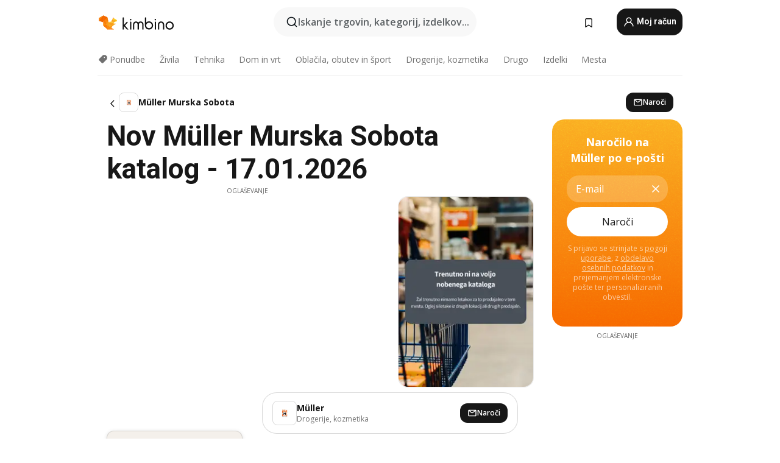

--- FILE ---
content_type: text/html;charset=utf-8
request_url: https://www.kimbino.si/mesto/murska-sobota/muller/
body_size: 91228
content:
<!DOCTYPE html><html  lang="sl-SI"><head><meta charset="utf-8">
<meta name="viewport" content="width=device-width, initial-scale=1.0, maximum-scale=5.0, minimum-scale=1.0">
<title>Kimbino</title>
<link rel="preconnect" href="https://fonts.googleapis.com">
<link rel="preconnect" href="https://fonts.gstatic.com" crossorigin>
<link rel="stylesheet" href="https://fonts.googleapis.com/css2?family=Open+Sans:wght@400;600;700&family=Roboto:wght@400;600;700&display=swap">
<style>.iziToast-capsule{backface-visibility:hidden;font-size:0;height:0;transform:translateZ(0);transition:transform .5s cubic-bezier(.25,.8,.25,1),height .5s cubic-bezier(.25,.8,.25,1);width:100%}.iziToast-capsule,.iziToast-capsule *{box-sizing:border-box}.iziToast-overlay{bottom:-100px;display:block;left:0;position:fixed;right:0;top:-100px;z-index:997}.iziToast{background:#ededede6;border-color:#ededede6;clear:both;cursor:default;display:inline-block;font-family:Lato,Tahoma,Arial;font-size:14px;padding:8px 45px 9px 0;pointer-events:all;position:relative;transform:translate(0);width:100%;-webkit-touch-callout:none;min-height:54px;-webkit-user-select:none;-moz-user-select:none;user-select:none}.iziToast>.iziToast-progressbar{background:#fff3;bottom:0;left:0;position:absolute;width:100%;z-index:1}.iziToast>.iziToast-progressbar>div{background:#0000004d;border-radius:0 0 3px 3px;height:2px;width:100%}.iziToast.iziToast-balloon:before{border-left:15px solid transparent;border-radius:0;border-right:0 solid transparent;border-top:10px solid #000;border-top-color:inherit;content:"";height:0;left:auto;position:absolute;right:8px;top:100%;width:0}.iziToast.iziToast-balloon .iziToast-progressbar{bottom:auto;top:0}.iziToast.iziToast-balloon>div{border-radius:0 0 0 3px}.iziToast>.iziToast-cover{background-color:#0000001a;background-position:50% 50%;background-repeat:no-repeat;background-size:100%;bottom:0;height:100%;left:0;margin:0;position:absolute;top:0}.iziToast>.iziToast-close{background:url([data-uri]) no-repeat 50% 50%;background-size:8px;border:0;cursor:pointer;height:100%;opacity:.6;outline:0;padding:0;position:absolute;right:0;top:0;width:42px}.iziToast>.iziToast-close:hover{opacity:1}.iziToast>.iziToast-body{height:auto;margin:0 0 0 15px;min-height:36px;padding:0 0 0 10px;position:relative;text-align:left}.iziToast>.iziToast-body:after{clear:both;content:"";display:table}.iziToast>.iziToast-body .iziToast-texts{display:inline-block;float:left;margin:10px 0 0;padding-right:2px}.iziToast>.iziToast-body .iziToast-inputs{float:left;margin:3px -2px;min-height:19px}.iziToast>.iziToast-body .iziToast-inputs>input:not([type=checkbox]):not([type=radio]),.iziToast>.iziToast-body .iziToast-inputs>select{background:#0000001a;border:0;border-radius:2px;box-shadow:0 0 0 1px #0003;color:#000;display:inline-block;font-size:13px;letter-spacing:.02em;margin:2px;min-height:26px;padding:4px 7px;position:relative}.iziToast>.iziToast-body .iziToast-inputs>input:not([type=checkbox]):not([type=radio]):focus,.iziToast>.iziToast-body .iziToast-inputs>select:focus{box-shadow:0 0 0 1px #0009}.iziToast>.iziToast-body .iziToast-buttons{float:left;margin:4px -2px;min-height:17px}.iziToast>.iziToast-body .iziToast-buttons>a,.iziToast>.iziToast-body .iziToast-buttons>button,.iziToast>.iziToast-body .iziToast-buttons>input:not([type=checkbox]):not([type=radio]){background:#0000001a;border:0;border-radius:2px;color:#000;cursor:pointer;display:inline-block;font-size:12px;letter-spacing:.02em;margin:2px;padding:5px 10px;position:relative}.iziToast>.iziToast-body .iziToast-buttons>a:hover,.iziToast>.iziToast-body .iziToast-buttons>button:hover,.iziToast>.iziToast-body .iziToast-buttons>input:not([type=checkbox]):not([type=radio]):hover{background:#0003}.iziToast>.iziToast-body .iziToast-buttons>a:focus,.iziToast>.iziToast-body .iziToast-buttons>button:focus,.iziToast>.iziToast-body .iziToast-buttons>input:not([type=checkbox]):not([type=radio]):focus{box-shadow:0 0 0 1px #0009}.iziToast>.iziToast-body .iziToast-buttons>a:active,.iziToast>.iziToast-body .iziToast-buttons>button:active,.iziToast>.iziToast-body .iziToast-buttons>input:not([type=checkbox]):not([type=radio]):active{top:1px}.iziToast>.iziToast-body .iziToast-icon{color:#000;display:table;font-size:23px;height:24px;left:0;line-height:24px;margin-top:-12px;position:absolute;top:50%;width:24px}.iziToast>.iziToast-body .iziToast-icon.ico-info{background:url([data-uri]) no-repeat 50% 50%;background-size:85%}.iziToast>.iziToast-body .iziToast-icon.ico-warning{background:url([data-uri]) no-repeat 50% 50%;background-size:85%}.iziToast>.iziToast-body .iziToast-icon.ico-error{background:url([data-uri]) no-repeat 50% 50%;background-size:80%}.iziToast>.iziToast-body .iziToast-icon.ico-success{background:url([data-uri]) no-repeat 50% 50%;background-size:85%}.iziToast>.iziToast-body .iziToast-icon.ico-question{background:url([data-uri]) no-repeat 50% 50%;background-size:85%}.iziToast>.iziToast-body .iziToast-message,.iziToast>.iziToast-body .iziToast-title{float:left;font-size:14px;line-height:16px;padding:0;text-align:left;white-space:normal}.iziToast>.iziToast-body .iziToast-title{color:#000;margin:0}.iziToast>.iziToast-body .iziToast-message{color:#0009;margin:0 0 10px}.iziToast.iziToast-animateInside .iziToast-buttons-child,.iziToast.iziToast-animateInside .iziToast-icon,.iziToast.iziToast-animateInside .iziToast-inputs-child,.iziToast.iziToast-animateInside .iziToast-message,.iziToast.iziToast-animateInside .iziToast-title{opacity:0}.iziToast-target{margin:0 auto;position:relative;width:100%}.iziToast-target .iziToast-capsule{overflow:hidden}.iziToast-target .iziToast-capsule:after{clear:both;content:" ";display:block;font-size:0;height:0;visibility:hidden}.iziToast-target .iziToast-capsule .iziToast{float:left;width:100%}.iziToast-wrapper{display:flex;flex-direction:column;pointer-events:none;position:fixed;width:100%;z-index:99999}.iziToast-wrapper .iziToast.iziToast-balloon:before{border-left:15px solid transparent;border-right:0 solid transparent;border-top:10px solid #000;border-top-color:inherit;left:auto;right:8px}.iziToast-wrapper-bottomLeft{bottom:0;left:0;text-align:left}.iziToast-wrapper-bottomLeft .iziToast.iziToast-balloon:before,.iziToast-wrapper-topLeft .iziToast.iziToast-balloon:before{border-left:0 solid transparent;border-right:15px solid transparent;left:8px;right:auto}.iziToast-wrapper-bottomRight{bottom:0;right:0;text-align:right}.iziToast-wrapper-topLeft{left:0;text-align:left;top:0}.iziToast-wrapper-topRight{right:0;text-align:right;top:0}.iziToast-wrapper-topCenter{left:0;right:0;text-align:center;top:0}.iziToast-wrapper-bottomCenter,.iziToast-wrapper-center{bottom:0;left:0;right:0;text-align:center}.iziToast-wrapper-center{align-items:center;flex-flow:column;justify-content:center;top:0}.iziToast-rtl{direction:rtl;font-family:Tahoma,Lato,Arial;padding:8px 0 9px 45px}.iziToast-rtl .iziToast-cover{left:auto;right:0}.iziToast-rtl .iziToast-close{left:0;right:auto}.iziToast-rtl .iziToast-body{margin:0 16px 0 0;padding:0 10px 0 0;text-align:right}.iziToast-rtl .iziToast-body .iziToast-buttons,.iziToast-rtl .iziToast-body .iziToast-inputs,.iziToast-rtl .iziToast-body .iziToast-message,.iziToast-rtl .iziToast-body .iziToast-texts,.iziToast-rtl .iziToast-body .iziToast-title{float:right;text-align:right}.iziToast-rtl .iziToast-body .iziToast-icon{left:auto;right:0}@media only screen and (min-width:568px){.iziToast-wrapper{padding:10px 15px}.iziToast{border-radius:3px;margin:5px 0;width:auto}.iziToast:after{border-radius:3px;box-shadow:inset 0 -10px 20px -10px #0003,inset 0 0 5px #0000001a,0 8px 8px -5px #00000040;content:"";height:100%;left:0;position:absolute;top:0;width:100%;z-index:-1}.iziToast:not(.iziToast-rtl) .iziToast-cover{border-radius:3px 0 0 3px}.iziToast.iziToast-rtl .iziToast-cover{border-radius:0 3px 3px 0}.iziToast.iziToast-color-dark:after{box-shadow:inset 0 -10px 20px -10px #ffffff4d,0 10px 10px -5px #00000040}.iziToast.iziToast-balloon .iziToast-progressbar{background:0 0}.iziToast.iziToast-balloon:after{box-shadow:0 10px 10px -5px #00000040,inset 0 10px 20px -5px #00000040}.iziToast-target .iziToast:after{box-shadow:inset 0 -10px 20px -10px #0003,inset 0 0 5px #0000001a}}.iziToast.iziToast-theme-dark{background:#565c70;border-color:#565c70}.iziToast.iziToast-theme-dark .iziToast-title{color:#fff}.iziToast.iziToast-theme-dark .iziToast-message{color:#ffffffb3;font-weight:300}.iziToast.iziToast-theme-dark .iziToast-close{background:url([data-uri]) no-repeat 50% 50%;background-size:8px}.iziToast.iziToast-theme-dark .iziToast-icon{color:#fff}.iziToast.iziToast-theme-dark .iziToast-icon.ico-info{background:url([data-uri]) no-repeat 50% 50%;background-size:85%}.iziToast.iziToast-theme-dark .iziToast-icon.ico-warning{background:url([data-uri]) no-repeat 50% 50%;background-size:85%}.iziToast.iziToast-theme-dark .iziToast-icon.ico-error{background:url([data-uri]) no-repeat 50% 50%;background-size:80%}.iziToast.iziToast-theme-dark .iziToast-icon.ico-success{background:url([data-uri]) no-repeat 50% 50%;background-size:85%}.iziToast.iziToast-theme-dark .iziToast-icon.ico-question{background:url([data-uri]) no-repeat 50% 50%;background-size:85%}.iziToast.iziToast-theme-dark .iziToast-buttons>a,.iziToast.iziToast-theme-dark .iziToast-buttons>button,.iziToast.iziToast-theme-dark .iziToast-buttons>input{background:#ffffff1a;color:#fff}.iziToast.iziToast-theme-dark .iziToast-buttons>a:hover,.iziToast.iziToast-theme-dark .iziToast-buttons>button:hover,.iziToast.iziToast-theme-dark .iziToast-buttons>input:hover{background:#fff3}.iziToast.iziToast-theme-dark .iziToast-buttons>a:focus,.iziToast.iziToast-theme-dark .iziToast-buttons>button:focus,.iziToast.iziToast-theme-dark .iziToast-buttons>input:focus{box-shadow:0 0 0 1px #fff9}.iziToast.iziToast-color-red{background:#ffafb4e6;border-color:#ffafb4e6}.iziToast.iziToast-color-orange{background:#ffcfa5e6;border-color:#ffcfa5e6}.iziToast.iziToast-color-yellow{background:#fff9b2e6;border-color:#fff9b2e6}.iziToast.iziToast-color-blue{background:#9ddeffe6;border-color:#9ddeffe6}.iziToast.iziToast-color-green{background:#a6efb8e6;border-color:#a6efb8e6}.iziToast.iziToast-layout2 .iziToast-body .iziToast-message,.iziToast.iziToast-layout2 .iziToast-body .iziToast-texts{width:100%}.iziToast.iziToast-layout3{border-radius:2px}.iziToast.iziToast-layout3:after{display:none}.iziToast .revealIn,.iziToast.revealIn{animation:iziT-revealIn 1s cubic-bezier(.25,1.6,.25,1) both}.iziToast .slideIn,.iziToast.slideIn{animation:iziT-slideIn 1s cubic-bezier(.16,.81,.32,1) both}.iziToast.bounceInLeft{animation:iziT-bounceInLeft .7s ease-in-out both}.iziToast.bounceInRight{animation:iziT-bounceInRight .85s ease-in-out both}.iziToast.bounceInDown{animation:iziT-bounceInDown .7s ease-in-out both}.iziToast.bounceInUp{animation:iziT-bounceInUp .7s ease-in-out both}.iziToast .fadeIn,.iziToast.fadeIn{animation:iziT-fadeIn .5s ease both}.iziToast.fadeInUp{animation:iziT-fadeInUp .7s ease both}.iziToast.fadeInDown{animation:iziT-fadeInDown .7s ease both}.iziToast.fadeInLeft{animation:iziT-fadeInLeft .85s cubic-bezier(.25,.8,.25,1) both}.iziToast.fadeInRight{animation:iziT-fadeInRight .85s cubic-bezier(.25,.8,.25,1) both}.iziToast.flipInX{animation:iziT-flipInX .85s cubic-bezier(.35,0,.25,1) both}.iziToast.fadeOut{animation:iziT-fadeOut .7s ease both}.iziToast.fadeOutDown{animation:iziT-fadeOutDown .7s cubic-bezier(.4,.45,.15,.91) both}.iziToast.fadeOutUp{animation:iziT-fadeOutUp .7s cubic-bezier(.4,.45,.15,.91) both}.iziToast.fadeOutLeft{animation:iziT-fadeOutLeft .5s ease both}.iziToast.fadeOutRight{animation:iziT-fadeOutRight .5s ease both}.iziToast.flipOutX{animation:iziT-flipOutX .7s cubic-bezier(.4,.45,.15,.91) both;backface-visibility:visible!important}.iziToast-overlay.fadeIn{animation:iziT-fadeIn .5s ease both}.iziToast-overlay.fadeOut{animation:iziT-fadeOut .7s ease both}@keyframes iziT-revealIn{0%{opacity:0;transform:scale3d(.3,.3,1)}to{opacity:1}}@keyframes iziT-slideIn{0%{opacity:0;transform:translate(50px)}to{opacity:1;transform:translate(0)}}@keyframes iziT-bounceInLeft{0%{opacity:0;transform:translate(280px)}50%{opacity:1;transform:translate(-20px)}70%{transform:translate(10px)}to{transform:translate(0)}}@keyframes iziT-bounceInRight{0%{opacity:0;transform:translate(-280px)}50%{opacity:1;transform:translate(20px)}70%{transform:translate(-10px)}to{transform:translate(0)}}@keyframes iziT-bounceInDown{0%{opacity:0;transform:translateY(-200px)}50%{opacity:1;transform:translateY(10px)}70%{transform:translateY(-5px)}to{transform:translateY(0)}}@keyframes iziT-bounceInUp{0%{opacity:0;transform:translateY(200px)}50%{opacity:1;transform:translateY(-10px)}70%{transform:translateY(5px)}to{transform:translateY(0)}}@keyframes iziT-fadeIn{0%{opacity:0}to{opacity:1}}@keyframes iziT-fadeInUp{0%{opacity:0;transform:translate3d(0,100%,0)}to{opacity:1;transform:none}}@keyframes iziT-fadeInDown{0%{opacity:0;transform:translate3d(0,-100%,0)}to{opacity:1;transform:none}}@keyframes iziT-fadeInLeft{0%{opacity:0;transform:translate3d(300px,0,0)}to{opacity:1;transform:none}}@keyframes iziT-fadeInRight{0%{opacity:0;transform:translate3d(-300px,0,0)}to{opacity:1;transform:none}}@keyframes iziT-flipInX{0%{opacity:0;transform:perspective(400px) rotateX(90deg)}40%{transform:perspective(400px) rotateX(-20deg)}60%{opacity:1;transform:perspective(400px) rotateX(10deg)}80%{transform:perspective(400px) rotateX(-5deg)}to{transform:perspective(400px)}}@keyframes iziT-fadeOut{0%{opacity:1}to{opacity:0}}@keyframes iziT-fadeOutDown{0%{opacity:1}to{opacity:0;transform:translate3d(0,100%,0)}}@keyframes iziT-fadeOutUp{0%{opacity:1}to{opacity:0;transform:translate3d(0,-100%,0)}}@keyframes iziT-fadeOutLeft{0%{opacity:1}to{opacity:0;transform:translate3d(-200px,0,0)}}@keyframes iziT-fadeOutRight{0%{opacity:1}to{opacity:0;transform:translate3d(200px,0,0)}}@keyframes iziT-flipOutX{0%{transform:perspective(400px)}30%{opacity:1;transform:perspective(400px) rotateX(-20deg)}to{opacity:0;transform:perspective(400px) rotateX(90deg)}}</style>
<style>.iziToast-wrapper .iziToast-capsule .iziToast{font-family:inherit!important;max-width:90%;padding:0 36px 0 0}.iziToast-wrapper .iziToast-capsule .iziToast.iziToast-theme-let-dark{border-radius:29px;font-weight:590;min-height:unset}.iziToast-wrapper .iziToast-capsule .iziToast.iziToast-theme-let-dark:after{box-shadow:none}.iziToast-wrapper .iziToast-capsule .iziToast.iziToast-theme-let-dark:not([class^=iziToast-layout])>.iziToast-body .iziToast-icon{transform:scale(.6666666667)!important}.iziToast-wrapper .iziToast-capsule .iziToast.iziToast-theme-let-dark:not([class^=iziToast-layout])>.iziToast-body .iziToast-buttons>:not([class^=custom-]){background:#ffffff0a;border:.5px solid hsla(0,0%,100%,.08);border-radius:12px;color:#fff;margin:2px 4px}.iziToast-wrapper .iziToast-capsule .iziToast.iziToast-theme-let-dark:not([class^=iziToast-layout])>.iziToast-body .iziToast-buttons>:not([class^=custom-]):active,.iziToast-wrapper .iziToast-capsule .iziToast.iziToast-theme-let-dark:not([class^=iziToast-layout])>.iziToast-body .iziToast-buttons>:not([class^=custom-]):focus{outline:1px solid #fff}.iziToast-wrapper .iziToast-capsule .iziToast.iziToast-theme-let-dark.iziToast-layout2>.iziToast-body:has(.iziToast-icon){padding-left:55px!important}.iziToast-wrapper .iziToast-capsule .iziToast.iziToast-theme-let-dark.iziToast-layout2>.iziToast-body .iziToast-icon{background-color:currentColor;border-radius:999px;color:#ffffff0a;left:8px;outline:12px solid currentColor;transform:unset!important}.iziToast-wrapper .iziToast-capsule .iziToast.iziToast-theme-let-dark.iziToast-layout2>.iziToast-body .iziToast-buttons>*{height:44px;padding:12px 20px}.iziToast-wrapper .iziToast-capsule .iziToast.iziToast-theme-let-dark>.iziToast-body{margin-left:16px;min-height:unset}.iziToast-wrapper .iziToast-capsule .iziToast.iziToast-theme-let-dark>.iziToast-body .iziToast-texts{margin-top:12px}.iziToast-wrapper .iziToast-capsule .iziToast.iziToast-theme-let-dark>.iziToast-body .iziToast-message{margin-bottom:12px!important}.iziToast-wrapper .iziToast-capsule .iziToast.iziToast-theme-let-dark>.iziToast-body .iziToast-buttons{float:right}.iziToast-wrapper .iziToast-capsule .iziToast.iziToast-theme-let-dark>.iziToast-body .iziToast-buttons>*{font-weight:600}.iziToast-wrapper .iziToast-capsule .iziToast.iziToast-theme-let-dark>.iziToast-body .iziToast-buttons>.custom-underline{background:none;border:none;box-shadow:none;color:#fff;outline:none;text-decoration:underline}.iziToast-wrapper .iziToast-capsule .iziToast.iziToast-theme-let-dark>.iziToast-body .iziToast-buttons>.custom-outline{background:none;border:.5px solid hsla(0,0%,100%,.08);border-radius:16px;color:#fff}.iziToast-wrapper .iziToast-capsule .iziToast.iziToast-theme-let-dark>.iziToast-body .iziToast-buttons>.custom-white{background:#fff;border-radius:16px;color:#2c2c2c}.iziToast-wrapper .iziToast-capsule .iziToast.iziToast-theme-let-dark>.iziToast-close{background:url(/images/toaster/icons/close.svg) no-repeat 50%;right:16px;width:16px}.iziToast-wrapper .iziToast-capsule .iziToast.iziToast-theme-let-dark>.iziToast-progressbar{left:50%;transform:translate(-50%);width:calc(100% - 40px)}body .iziToast-wrapper-bottomCenter{bottom:16px}body:has(.shop-subscription-banner-bottom) .iziToast-wrapper-bottomCenter{bottom:75px}</style>
<style>.svg-sprite[data-v-2d20a859]{fill:currentColor}</style>
<style>.rating[data-v-cc504407]{flex-wrap:nowrap;gap:5px}.rating .stars[data-v-cc504407]{background-image:url(/images/icons/star.svg);height:14px}.rating .reviews[data-v-cc504407]{color:#0a1217;display:-webkit-box;font-size:10px;font-weight:400;line-height:1.4;opacity:.66;-webkit-box-orient:vertical;-webkit-line-clamp:1;line-clamp:1;overflow:hidden;text-overflow:ellipsis}</style>
<style>.mobile-app-banner[data-v-c441a9db]{background-color:#fff;border-bottom:.5px solid #f2f2f7;height:58px;overflow:hidden;position:relative;z-index:20}@media (min-width:992px){.mobile-app-banner[data-v-c441a9db]{display:none}}.mobile-app-banner .content[data-v-c441a9db]{gap:8px;overflow:hidden;padding:2px 8px 2px 14px}.mobile-app-banner .content>.cta[data-v-c441a9db]{gap:10px;min-width:0;overflow:hidden}.mobile-app-banner .content>.cta .text[data-v-c441a9db]{overflow:hidden}.mobile-app-banner .content>.cta .text p[data-v-c441a9db]{color:#000;margin:0;overflow:hidden;text-overflow:ellipsis;white-space:nowrap}.mobile-app-banner .content>.cta .text p[data-v-c441a9db]:first-of-type{font-size:14px;font-weight:500;letter-spacing:-.4px}.mobile-app-banner .content>.cta .text p[data-v-c441a9db]:nth-of-type(2){font-size:12px;font-weight:400;letter-spacing:-.6px;opacity:.6}.mobile-app-banner .content .app-icon[data-v-c441a9db]{aspect-ratio:1;border:.5px solid #e5e5ea;border-radius:12px;min-width:50px}.mobile-app-banner .content .store-link[data-v-c441a9db]{background-color:#0074e5;border-radius:999px;color:#fff;font-size:14px;font-weight:600;height:30px;padding:0 17px;transition:filter .25s ease-in}.mobile-app-banner .content .store-link[data-v-c441a9db]:hover{filter:brightness(.9)}.mobile-app-banner .content .close-icon[data-v-c441a9db]{transition:transform .5s ease-in}.mobile-app-banner .content .close-icon[data-v-c441a9db]:hover{transform:scale(1.2)}.mobile-app-banner .content .close-icon[data-v-c441a9db],.mobile-app-banner .content .store-link[data-v-c441a9db]{cursor:pointer}</style>
<style>.search-button[data-v-c2f4e54d]{align-items:center;-webkit-appearance:none;-moz-appearance:none;appearance:none;background:#f8f8f8;border:none;border-radius:999px;color:#0a1217a8;display:flex;font-size:14px;font-weight:600;gap:8px;justify-content:space-between;max-height:36px;min-width:0;padding:8px 24px 8px 12px;position:relative;-webkit-user-select:none;-moz-user-select:none;user-select:none}@media (min-width:590px){.search-button[data-v-c2f4e54d]{font-size:16px;max-height:48px;min-width:300px;padding:12px 12px 12px 20px}}.search-button[data-v-c2f4e54d] svg{flex:1 0 20px;fill:#0a1217;max-width:20px}.search-button .try-to-search[data-v-c2f4e54d]{flex:1;overflow:hidden;text-align:left;text-overflow:ellipsis;white-space:nowrap}</style>
<style>input[data-v-6631adb9]{-webkit-appearance:none;-moz-appearance:none;appearance:none;background:none;border:none;color:#666;font-size:16px;font-weight:600;height:44px;outline:none;padding:0;width:100%}input[data-v-6631adb9]::-moz-placeholder{color:#0a1217a8}input[data-v-6631adb9]::placeholder{color:#0a1217a8}</style>
<style>.nuxt-icon{height:1em;margin-bottom:.125em;vertical-align:middle;width:1em}.nuxt-icon--fill,.nuxt-icon--fill *{fill:currentColor}</style>
<style>.loader-wrapper[data-v-d1e05baa]{align-items:center;display:flex;font-size:16px;font-weight:600;gap:6px;width:100%}.loader-wrapper .loader[data-v-d1e05baa]{animation:spin-d1e05baa 1.2s linear infinite;border:4px solid #f8f8f8;border-radius:50%;border-top-color:#5dbd20;height:24px;text-align:center;width:24px}@keyframes spin-d1e05baa{0%{transform:rotate(0)}to{transform:rotate(1turn)}}.city-picker-input[data-v-d1e05baa]{align-items:center;background:#f8f8f8;border-radius:999px;color:#0a1217a8;cursor:pointer;display:flex;font-size:14px;font-weight:600;gap:8px;max-height:36px;padding:8px 12px;position:relative;-webkit-user-select:none;-moz-user-select:none;user-select:none}.city-picker-input[data-v-d1e05baa]:has(.action-btn){padding-right:8px}@media (min-width:590px){.city-picker-input[data-v-d1e05baa]:has(.action-btn){padding-right:12px}}@media (min-width:590px){.city-picker-input[data-v-d1e05baa]{font-size:16px;max-height:48px;padding:12px 20px}}.city-picker-input .dummy-city[data-v-d1e05baa]{max-width:20vw;min-width:35px;overflow:hidden;text-overflow:ellipsis;white-space:nowrap}.city-picker-input .arrow[data-v-d1e05baa]{color:#0a1217;font-size:20px}.action-btn[data-v-d1e05baa]{align-items:center;-webkit-appearance:none;-moz-appearance:none;appearance:none;background:#0a1217;border:none;border-radius:12px;color:#fff;cursor:pointer;display:flex;font-size:12px;height:28px;margin-left:4px;padding:0 8px}@media (min-width:590px){.action-btn[data-v-d1e05baa]{height:32px}}.clear-btn[data-v-d1e05baa]{-webkit-appearance:none;-moz-appearance:none;appearance:none;background:none;border:none;color:#666;padding:0}</style>
<style>.notification-bell-holder[data-v-25c254b0]{height:24px;margin-left:1rem;position:relative;top:1px;width:24px}.notification-bell-holder .notification-bell[data-v-25c254b0]{--animationDuration:var(--6f9ae1d4);--width:0;--clipPath:0;clip-path:inset(var(--clipPath));cursor:pointer;flex-shrink:0;position:relative;text-align:center;transition:all var(--animationDuration);width:var(--width)}.notification-bell-holder .notification-bell.shown[data-v-25c254b0]{--clipPath:-10px;--width:24px}.notification-bell-holder .notification-bell.shown .notifications[data-v-25c254b0]{--countScale:1}.notification-bell-holder .notification-bell .icon[data-v-25c254b0]{height:21px;transform-origin:top center;transition:transform 1.5s;width:18px;will-change:transform}.notification-bell-holder .notification-bell .icon[data-v-25c254b0] path{fill:var(--357562ee)}.notification-bell-holder .notification-bell .icon.ringing[data-v-25c254b0]{animation:ring-25c254b0 var(--animationDuration) ease-in-out var(--0310a2f4)}.notification-bell-holder .notification-bell .notifications[data-v-25c254b0]{--countScale:0;align-items:center;background-color:#ff3b30;border:1.5px solid;border-radius:50%;color:#fff;display:flex;height:16px;justify-content:center;position:absolute;right:-3px;top:-3px;transform:scale(var(--countScale));transition:transform var(--animationDuration);width:16px;will-change:transform}.notification-bell-holder .notification-bell .notifications .count[data-v-25c254b0]{font-family:Roboto,sans-serif;font-size:10px;font-weight:700;position:relative;top:.5px}@keyframes ring-25c254b0{0%{transform:rotate(0)}25%{transform:rotate(15deg)}50%{transform:rotate(0)}75%{transform:rotate(-15deg)}to{transform:rotate(0)}}</style>
<style>.nav-bookmarks[data-v-8ef6e452]{min-width:36px;padding:6px}@media (min-width:992px){.nav-bookmarks[data-v-8ef6e452]{padding:12px}}.nav-bookmarks[data-v-8ef6e452]:after{background-color:red;border-radius:50%;content:"";display:inline-block;height:8px;opacity:0;position:absolute;right:6px;top:5px;transition:opacity .25s linear;width:8px}@media (min-width:992px){.nav-bookmarks[data-v-8ef6e452]:after{right:7px;top:8px}}.nav-bookmarks.has-entries[data-v-8ef6e452]:after{animation:showDot-8ef6e452 1s 1s forwards}.nav-bookmarks.pulsate[data-v-8ef6e452]:after{animation:pulsate-8ef6e452 2s 1s;opacity:1}.nav-bookmarks svg[data-v-8ef6e452]{color:#111;font-size:20px}@keyframes showDot-8ef6e452{0%{opacity:0}to{opacity:1}}@keyframes pulsate-8ef6e452{0%{transform:scale(1)}25%{transform:scale(1.35)}50%{transform:scale(1)}75%{transform:scale(1.35)}to{opacity:1}}</style>
<style>.dropdowns .dropdown-mobile-holder[data-v-2d208b90]{background:#fff;display:block;height:100vh;padding-top:8px;position:fixed;right:0;text-align:left;top:0;transform-origin:right;width:100vw;z-index:50}@media (min-width:590px){.dropdowns .dropdown-mobile-holder[data-v-2d208b90]{width:300px}}.dropdowns .dropdown-holder[data-v-2d208b90]{left:0;margin-top:0;position:absolute;transform:translateZ(0);z-index:100}.dropdowns .dropdown-holder.slide-enter-active[data-v-2d208b90],.dropdowns .dropdown-holder.slide-leave-active[data-v-2d208b90]{transition:opacity .3s,margin-top .3s}.dropdowns .dropdown-holder.slide-enter-from[data-v-2d208b90],.dropdowns .dropdown-holder.slide-leave-to[data-v-2d208b90]{left:0;margin-top:15px;opacity:0}.dropdowns .dropdown-holder .dropdown-tip[data-v-2d208b90]{background:#fff;bottom:0;clip-path:polygon(50% 0,0 100%,100% 100%);height:15px;left:0;position:absolute;transform:translateY(100%);width:20px}.dropdowns .dropdown-holder .dropdown-content[data-v-2d208b90]{background:#fff;border-radius:5px;bottom:-14px;box-shadow:0 3px 10px #0000001a;display:block;left:0;position:absolute;transform:translateY(100%)}</style>
<style>.header-account-dropdown[data-v-23608a5b]{margin:0 .5rem 0 1rem}@media (min-width:992px){.header-account-dropdown[data-v-23608a5b]{margin-left:1.5rem}.header-account-dropdown__account[data-v-23608a5b]{align-items:center;background-color:#f5f5f57a;border:.5px solid #f2f2f7;border-radius:12px;color:#fff;cursor:pointer;display:flex;height:36px;justify-content:center;line-height:45px;text-align:center;transition:all .25s;width:36px}.header-account-dropdown__account[data-v-23608a5b]:hover{box-shadow:0 2px 8px #0000000a;filter:brightness(.95)}}.header-account-dropdown__account .user[data-v-23608a5b]{font-size:20px;margin-bottom:0;position:relative}@media (min-width:992px){.header-account-dropdown__account .user[data-v-23608a5b]{top:-1px}}.header-account-dropdown__account .user[data-v-23608a5b] path{fill:#0a1217}.header-account-dropdown__dropdown[data-v-23608a5b]{color:#666;font-family:Roboto,sans-serif;font-size:14px;font-weight:400;padding:1rem 0;width:100%}@media (min-width:590px){.header-account-dropdown__dropdown[data-v-23608a5b]{width:250px}}.header-account-dropdown__dropdown>div[data-v-23608a5b]{background-color:#fff}.header-account-dropdown__dropdown>div[data-v-23608a5b]:hover{color:#0a1217;filter:brightness(.95)}.header-account-dropdown__dropdown .number[data-v-23608a5b]{background-color:#171717;border-radius:50%;color:#fff;font-size:10px;height:18px;line-height:18px;text-align:center;width:18px}.header-account-dropdown__dropdown a[data-v-23608a5b],.header-account-dropdown__dropdown button[data-v-23608a5b]{color:currentColor;display:inline-block;padding:8px 15px 8px 25px;width:100%}.header-account-dropdown__dropdown a.orange[data-v-23608a5b],.header-account-dropdown__dropdown button.orange[data-v-23608a5b]{border:none;color:#f96a01;font-weight:700;overflow:hidden;text-overflow:ellipsis}.header-account-dropdown__dropdown a.orange span[data-v-23608a5b],.header-account-dropdown__dropdown button.orange span[data-v-23608a5b]{color:currentColor;font-size:12px;font-weight:400}.header-account-dropdown__dropdown .logout-btn[data-v-23608a5b]{-webkit-appearance:none;-moz-appearance:none;appearance:none;background:#fff;border:none;color:#0a1217;font-weight:600;overflow:hidden;text-align:left;text-overflow:ellipsis}</style>
<style>.button[data-v-ff603878]{background:#5dbd20;border:2px solid #5dbd20;border-radius:12px;box-sizing:border-box;-moz-box-sizing:border-box;color:#fff;cursor:pointer;display:inline-block;font-weight:700;height:-moz-max-content;height:max-content;line-height:1.2em;min-height:44px;padding:.5em 5em;transition:all .2s}.button[data-v-ff603878]:focus,.button[data-v-ff603878]:hover{color:#fff;outline:transparent}.button[data-v-ff603878]:hover{background:#70b653;border-color:#70b653}.button.white[data-v-ff603878]{border:2px solid #fff}.button.white[data-v-ff603878]:hover{background:#818181;border-color:#fff}.button.primary[data-v-ff603878]{background:#171717;border-color:#171717}.button.primary[data-v-ff603878]:hover{background:#313131;border-color:#313131}.button .arrow[data-v-ff603878]{margin:0 -.75rem 4px 1rem;transform:rotate(90deg)}.button.red[data-v-ff603878]{background:red;border-color:red}.button.red[data-v-ff603878]:hover{background:#f33;border-color:#f33}.button.orange[data-v-ff603878]{background:#f96a01;border-color:#f96a01}.button.orange[data-v-ff603878]:hover{background:#fe872f;border-color:#fe872f}.button.orange.outline[data-v-ff603878]{background:#fff;color:#f96a01}.button.orange.outline[data-v-ff603878]:hover{background:#f96a01;border-color:#f96a01;color:#fff}.button.green.outline[data-v-ff603878]{background:#fff;color:#5dbd20}.button.green.outline[data-v-ff603878]:hover{background:#5dbd20;color:#fff}.button.grey[data-v-ff603878]{background:#9d9d9d;border-color:#9d9d9d}.button.grey[data-v-ff603878]:hover{background:#b1b1b1;border-color:#b1b1b1}.button.grey.outline[data-v-ff603878]{background:transparent;border:2px solid #9d9d9d;color:#9d9d9d}.button.grey.outline[data-v-ff603878]:hover{background:#9d9d9d;color:#fff}.button.light-grey[data-v-ff603878]{background:#f5f5f5;border-color:#f5f5f5;color:#0a1217}.button.light-grey[data-v-ff603878]:hover{background:#e1e1e1;border-color:#e1e1e1}.button.light-grey.outline[data-v-ff603878]{background:transparent;border:2px solid #f5f5f5;color:#0a1217}.button.light-grey.outline[data-v-ff603878]:hover{background:#f5f5f5;color:#0a1217}.button.blue[data-v-ff603878]{background:#3b5998;border-color:#3b5998;color:#fff}.button.blue[data-v-ff603878]:hover{background:#344e86;border-color:#344e86}.button.google-login[data-v-ff603878]{background:#fff;border-color:#9d9d9d;color:#9d9d9d}.button.google-login[data-v-ff603878]:hover{background:#9d9d9d;color:#fff}.button.google-login:hover img[data-v-ff603878]{filter:brightness(0) invert(1)}.button.mustard[data-v-ff603878]{background:#f3a116;border-color:#f3a116}.button.mustard[data-v-ff603878]:hover{background:#f5b547;border-color:#f5b547}.button.slim[data-v-ff603878]{padding:.5em 2em}.button.no-wrap[data-v-ff603878]{white-space:nowrap}.button.block[data-v-ff603878]{display:block;padding-left:.5em;padding-right:.5em;text-align:center;width:100%}.button.text-left[data-v-ff603878],.button.text-right[data-v-ff603878]{text-align:left}.button.icon[data-v-ff603878]{align-items:center;border-radius:50%;display:flex;height:40px;justify-content:center;min-height:0;padding:0;width:40px}.button.compact[data-v-ff603878]{height:26px;width:26px}.button.disabled[data-v-ff603878]{opacity:.6}.button.shadow[data-v-ff603878]{box-shadow:0 7px 10px #00000065}</style>
<style>.inputs-desktop[data-v-6462cd4a]{gap:12px;width:60%}#header-main-toolbar .toolbar-desktop[data-v-6462cd4a]{background:#fff!important;height:72px;position:fixed;width:100vw;z-index:10}#header-main-toolbar .toolbar-desktop__holder[data-v-6462cd4a]{align-items:center;display:flex;height:100%;justify-content:space-between}#header-main-toolbar .toolbar-desktop .account-icon[data-v-6462cd4a]{height:20px;width:20px}#header-main-toolbar .toolbar-desktop .account-btn[data-v-6462cd4a]{-webkit-backdrop-filter:blur(15px);backdrop-filter:blur(15px);border-radius:16px;font-size:14px;font-weight:600;padding:0 8px}#header-main-toolbar .toolbar-desktop__toolbar-icons[data-v-6462cd4a]{align-items:center;color:#9d9d9d;display:flex;font-family:Roboto,sans-serif;font-size:14px;font-weight:700}#header-main-toolbar .toolbar-desktop__toolbar-icons div[data-v-6462cd4a],#header-main-toolbar .toolbar-desktop__toolbar-icons>button[data-v-6462cd4a]{cursor:pointer}#header-main-toolbar .toolbar-mobile[data-v-6462cd4a]{background:#fff;box-shadow:0 3px 10px #0000001a;position:fixed;transition:.3s ease-in-out;width:100vw;z-index:10}#header-main-toolbar .toolbar-mobile__holder[data-v-6462cd4a]{display:flex;gap:8px;min-height:92px}#header-main-toolbar .toolbar-mobile__top-row[data-v-6462cd4a]{align-items:center;display:flex;flex-direction:row;justify-content:space-between;width:100%}#header-main-toolbar .toolbar-mobile__menu[data-v-6462cd4a]{cursor:pointer}#header-main-toolbar .toolbar-mobile__menu[data-v-6462cd4a] path{fill:#0a1217}#header-main-toolbar .toolbar-mobile__icons[data-v-6462cd4a]{align-items:center;display:flex}#header-main-toolbar .toolbar-mobile__icons svg[data-v-6462cd4a]{font-size:20px}#header-main-toolbar .toolbar-mobile__icons .user[data-v-6462cd4a] path{fill:#0a1217}#header-main-toolbar .toolbar-mobile__icons>div[data-v-6462cd4a]{align-items:center;display:flex;justify-content:center;padding:6px;width:40px}#header-main-toolbar .toolbar-mobile__bottom-row[data-v-6462cd4a]{background:#fff;font-size:11px}#header-main-toolbar .toolbar-mobile__bottom-row.hidden-branches-height[data-v-6462cd4a]{height:0}#header-main-toolbar .toolbar-mobile__bottom-row .on[data-v-6462cd4a]{overflow:hidden;text-overflow:ellipsis;white-space:nowrap}#header-main-toolbar .toolbar-mobile__bottom-row .green[data-v-6462cd4a]{color:#5dbd20}#header-main-toolbar .toolbar-mobile__bottom-row svg[data-v-6462cd4a]{vertical-align:sub}#header-main-toolbar .toolbar-mobile__bottom-row .inputs[data-v-6462cd4a]{gap:8px}</style>
<style>.navbar-desktop-submenu[data-v-5556c928]{background:#f5f5f5;border-top:16px solid #fff;color:#fff;cursor:default;display:none;height:auto;padding:1em 0 1.5em;position:absolute;top:100%;width:100%;z-index:9}.navbar-desktop-submenu.show[data-v-5556c928]{display:block}.navbar-desktop-submenu__body[data-v-5556c928]{color:#666;font-size:.75em;font-weight:600;height:100%;-webkit-user-select:none;-moz-user-select:none;user-select:none}.navbar-desktop-submenu__body__shop-list[data-v-5556c928]{flex:1;font-family:Roboto,sans-serif;gap:8px}.navbar-desktop-submenu__body__shop-list a[data-v-5556c928]{color:currentColor}.navbar-desktop-submenu__body__shop-list a[data-v-5556c928]:focus,.navbar-desktop-submenu__body__shop-list a[data-v-5556c928]:hover{color:#0a1217;outline:none;text-decoration:underline}.navbar-desktop-submenu__body__shop-list__heading[data-v-5556c928]{color:#0a1217a8;font-weight:400}.navbar-desktop-submenu__body__shop-list__shop-links__shop-col[data-v-5556c928]{gap:4px}.navbar-desktop-submenu__body__shop-list__category-link[data-v-5556c928]{font-size:1.1667em;font-weight:700;text-decoration:underline}</style>
<style>.navbar-holder[data-v-e2edcd88]{background:#fff;display:none;position:fixed;top:72px;transition:.6s ease-in-out;width:100%;z-index:8}@media (min-width:992px){.navbar-holder[data-v-e2edcd88]{display:block}}.navbar-holder.scrolled-up[data-v-e2edcd88]{top:-300px}.navbar-holder .navbar-desktop[data-v-e2edcd88]{border-bottom:.5px solid rgba(0,0,0,.08);display:none;min-height:52px;white-space:nowrap}@media (min-width:992px){.navbar-holder .navbar-desktop[data-v-e2edcd88]{align-items:center;display:flex;justify-content:center}}.navbar-holder .navbar-desktop__arrow-left[data-v-e2edcd88],.navbar-holder .navbar-desktop__arrow-right[data-v-e2edcd88]{cursor:pointer;height:0;padding:0;transition:width .25s,height .25s,filter .25s,padding .25s;width:0;z-index:5}.navbar-holder .navbar-desktop__arrow-left[data-v-e2edcd88]:hover,.navbar-holder .navbar-desktop__arrow-right[data-v-e2edcd88]:hover{fill:#0a1217}.navbar-holder .navbar-desktop__arrow-left.shown[data-v-e2edcd88],.navbar-holder .navbar-desktop__arrow-right.shown[data-v-e2edcd88]{height:35px;padding:0 10px;width:40px}.navbar-holder .navbar-desktop__arrow-left[data-v-e2edcd88]{background:#fff;transform:rotate(90deg)}.navbar-holder .navbar-desktop__arrow-right[data-v-e2edcd88]{background:#fff;transform:rotate(-90deg)}.navbar-holder .navbar-desktop nav[data-v-e2edcd88]{border:none;display:flex;flex:1;margin:0;overflow-y:hidden;padding:0;position:relative;-ms-overflow-style:none;overflow:-moz-scrollbars-none;scrollbar-width:none}.navbar-holder .navbar-desktop nav[data-v-e2edcd88]::-webkit-scrollbar{display:none}.navbar-holder .navbar-desktop nav .offers-category[data-v-e2edcd88] svg{font-size:18px;margin-right:2px;position:relative;top:-2px}.navbar-holder .navbar-desktop a[data-v-e2edcd88]{border-bottom:0 solid transparent;color:#707070;display:inline-block;font-size:14px;font-weight:400;line-height:52px;margin-right:1.7em;position:relative}.navbar-holder .navbar-desktop a[data-v-e2edcd88]:after{background:transparent;bottom:0;content:"";height:2px;left:0;position:absolute;width:100%}.navbar-holder .navbar-desktop a.router-link-active[data-v-e2edcd88],.navbar-holder .navbar-desktop a.submenu-active[data-v-e2edcd88],.navbar-holder .navbar-desktop a[data-v-e2edcd88]:focus,.navbar-holder .navbar-desktop a[data-v-e2edcd88]:hover{color:#0a1217!important}.navbar-holder .navbar-desktop a.router-link-active[data-v-e2edcd88]:after,.navbar-holder .navbar-desktop a.submenu-active[data-v-e2edcd88]:after,.navbar-holder .navbar-desktop a[data-v-e2edcd88]:focus:after,.navbar-holder .navbar-desktop a[data-v-e2edcd88]:hover:after{background-color:#171717}.navbar-holder .navbar-desktop a.router-link-active[data-v-e2edcd88]{font-weight:600}.navbar-holder .navbar-desktop a[data-v-e2edcd88]:focus{outline:none}.navbar-holder .navbar-desktop a.event[data-v-e2edcd88],.navbar-holder .navbar-desktop a.special-offers[data-v-e2edcd88]{color:#707070;font-size:14px}.navbar-holder .navbar-desktop a.special-offers.router-link-exact-active[data-v-e2edcd88]{color:#f96a01!important}.navbar-holder .navbar-desktop a.special-offers.router-link-exact-active[data-v-e2edcd88]:after{background-color:#f96a01}</style>
<style>.navbar-links[data-v-240bc567]{line-height:3em}.navbar-links.submenu[data-v-240bc567]{padding-top:50px}.navbar-links a[data-v-240bc567],.navbar-links span[data-v-240bc567]{align-items:center;color:#666;cursor:pointer;display:flex;font-size:14px;justify-content:space-between}.navbar-links a svg[data-v-240bc567],.navbar-links span svg[data-v-240bc567]{height:16px;transform:rotate(270deg);width:16px}.navbar-links a.event[data-v-240bc567],.navbar-links span.event[data-v-240bc567]{color:#707070!important}.navbar-links a.special-offers[data-v-240bc567],.navbar-links span.special-offers[data-v-240bc567]{color:#707070;gap:2px;justify-content:flex-start}.navbar-links a.special-offers span[data-v-240bc567],.navbar-links span.special-offers span[data-v-240bc567]{color:inherit}.navbar-links a.special-offers[data-v-240bc567] svg,.navbar-links span.special-offers[data-v-240bc567] svg{transform:none}</style>
<style>.navbar-account .link[data-v-9d90c20f],.navbar-account a[data-v-9d90c20f]{color:#5dbd20;font-size:13px}.navbar-account p[data-v-9d90c20f]{font-size:11px;margin:0}.navbar-account .bigger[data-v-9d90c20f]{color:#666;display:block;font-size:16px;font-weight:700}.navbar-account .bigger svg[data-v-9d90c20f]{vertical-align:baseline}.navbar-account h3[data-v-9d90c20f]{color:#171717;font-size:23px}@media (min-width:590px){.navbar-account h3[data-v-9d90c20f]{cursor:pointer}}.navbar-account hr[data-v-9d90c20f]{border:0;border-top:1px solid #d6d6d6;margin:1em 0}</style>
<style>.navbar-footer[data-v-5b40f3fd]{align-items:flex-start;display:flex;flex-direction:column}.navbar-footer__app-holder[data-v-5b40f3fd]{display:flex;flex-direction:column;justify-content:space-between;margin-top:1em;width:210px}.navbar-footer__app-button[data-v-5b40f3fd]{margin-bottom:12px;max-width:100px!important}.navbar-footer__app-button[data-v-5b40f3fd] img{height:28px}.navbar-footer__socials[data-v-5b40f3fd]{display:flex;gap:15px;justify-content:flex-start;margin-bottom:100px;margin-top:20px;width:120px}.navbar-footer__socials a[data-v-5b40f3fd]{color:#9d9d9d!important;height:24px}.navbar-footer__socials a[data-v-5b40f3fd]:hover{color:#5dbd20!important}</style>
<style>.navbar-mobile[data-v-1c708ec3]{background:#000000b3;display:flex;flex-direction:column;height:100vh;position:fixed;width:100vw;z-index:41}.navbar-mobile.linear[data-v-1c708ec3]{background:linear-gradient(90deg,#000000b3 0,#000000b3 calc(100vw - 250px),#fff calc(100vw - 250px),#fff)}.navbar-mobile__body[data-v-1c708ec3]{height:100vh;overflow-y:scroll;position:absolute;right:0;width:inherit}.navbar-mobile__body.no-scroll[data-v-1c708ec3]{overflow-y:hidden}.navbar-mobile__shadow[data-v-1c708ec3]{height:100vh;position:fixed;width:calc(100vw - 250px);z-index:50}@media (min-width:590px){.navbar-mobile__shadow[data-v-1c708ec3]{width:calc(100vw - 300px)}}.navbar-mobile__menu-holder[data-v-1c708ec3]{background:#fff;box-sizing:border-box;-moz-box-sizing:border-box;flex-grow:1;min-height:100vh;min-width:250px;overflow-y:scroll;padding:8px 5px 0;position:absolute;right:0;text-align:right;top:0;transform-origin:right;z-index:50}@media (min-width:590px){.navbar-mobile__menu-holder[data-v-1c708ec3]{height:100vh;width:300px}}.navbar-mobile__menu-holder .close-menu[data-v-1c708ec3]{background:#fff;color:#9d9d9d;cursor:pointer;display:block;height:50px;line-height:36px;padding:8px 20px 0 0;position:fixed;right:0;top:0;width:250px;z-index:inherit}@media (min-width:590px){.navbar-mobile__menu-holder .close-menu[data-v-1c708ec3]{width:300px}}.navbar-mobile__menu-holder .close-menu.scrolled[data-v-1c708ec3]{box-shadow:0 3px 10px #0000001a;transition:all .2s}.navbar-mobile__nav-holder[data-v-1c708ec3]{background:#fff;display:flex;flex-flow:column;justify-content:flex-start;margin-top:42px;overflow-y:overlay;text-align:left}@media (min-width:590px){.navbar-mobile__nav-holder[data-v-1c708ec3]{min-height:100%}}.navbar-mobile__nav-holder nav[data-v-1c708ec3]{background:#fff}.navbar-mobile__nav-holder nav h4[data-v-1c708ec3]{font-family:Open Sans;overflow:hidden;text-overflow:ellipsis;white-space:nowrap}.navbar-mobile__nav-holder nav h4 svg[data-v-1c708ec3]{height:16px;margin-bottom:2px;transform:rotate(90deg);width:16px}.navbar-mobile__nav-holder[data-v-1c708ec3] hr,.navbar-mobile__nav-holder hr[data-v-1c708ec3]{border:0;border-top:1px solid #d6d6d6;margin:1em 0}.navbar-mobile__submenu[data-v-1c708ec3]{background:#fff;margin-top:50px;min-height:100vh;padding-left:20px;position:absolute;right:15px;top:0;width:235px}@media (min-width:590px){.navbar-mobile__submenu[data-v-1c708ec3]{width:275px}}.navbar-mobile__submenu-header[data-v-1c708ec3]{background:#fff;position:absolute;transform:translate(0);width:210px}@media (min-width:590px){.navbar-mobile__submenu-header[data-v-1c708ec3]{width:250px}}.navbar-mobile__submenu-header.scrolled[data-v-1c708ec3]{position:fixed}.navbar-mobile__submenu-header.scrolled hr[data-v-1c708ec3]{margin-bottom:.5em}.slide-enter-active[data-v-1c708ec3],.slide-leave-active[data-v-1c708ec3]{transition:all var(--0cff5e08) ease-in-out}.slide-enter-from[data-v-1c708ec3],.slide-leave-to[data-v-1c708ec3]{transform:translate(300px)}.menu-hide-enter-active[data-v-1c708ec3],.menu-hide-leave-active[data-v-1c708ec3]{transition:all var(--86cf7348) ease-in-out}.menu-hide-enter-from[data-v-1c708ec3],.menu-hide-leave-to[data-v-1c708ec3]{opacity:0;transform:translate(-300px) scaleY(0);transform-origin:right}.submenu-slide-enter-active[data-v-1c708ec3],.submenu-slide-leave-active[data-v-1c708ec3]{transition:all var(--0cff5e08) ease-in-out}.submenu-slide-enter-from[data-v-1c708ec3],.submenu-slide-leave-to[data-v-1c708ec3]{transform:translate(300px);transform-origin:top}</style>
<style>.shop-header[data-v-6801b5c0]{align-items:center;align-self:stretch;display:flex;height:56px;justify-content:space-between;padding:0}.shop-header .shop-header-left[data-v-6801b5c0]{align-items:center;display:flex;flex:1;gap:12px;min-width:0}.shop-header .shop-logo[data-v-6801b5c0]{align-items:center;aspect-ratio:1/1;border:.5px solid rgba(0,0,0,.15);border-radius:8px;display:flex;height:32px;justify-content:center;overflow:hidden;width:32px}.shop-header .shop-logo img[data-v-6801b5c0]{max-height:90%;max-width:90%;-o-object-fit:contain;object-fit:contain}.shop-header .shop-name[data-v-6801b5c0]{align-items:center;color:#171717;display:block;font-size:14px;font-weight:700;line-height:20px;margin:0;overflow:hidden;text-overflow:ellipsis;white-space:nowrap}.shop-header .action-btn[data-v-6801b5c0]{align-items:center;background:#171717;border:0;border-radius:12px;color:#fff;display:flex;font-size:12px;font-weight:600;gap:4px;justify-content:center;letter-spacing:0;line-height:16px;padding:8px 12px}.shop-header .arrow[data-v-6801b5c0]{cursor:pointer}</style>
<style>.tooltip-wrapper.fade-enter-active[data-v-b6f1a0fb],.tooltip-wrapper.fade-leave-active[data-v-b6f1a0fb]{transition:opacity .3s}.tooltip-wrapper.fade-enter-from[data-v-b6f1a0fb],.tooltip-wrapper.fade-leave-to[data-v-b6f1a0fb]{opacity:0}.tooltip-wrapper .text[data-v-b6f1a0fb]{border-radius:3px;font-size:12px;font-weight:700;margin-right:8px;overflow-x:hidden;padding:.4em .65em;pointer-events:none;position:absolute;right:100%;top:50%;transform:translateY(-50%);white-space:nowrap}.tooltip-wrapper .text[data-v-b6f1a0fb] :after{border-bottom:.6em solid transparent;border-top:.6em solid transparent;content:"";height:0;position:absolute;right:-6px;top:5px;width:0}.tooltip-wrapper.grey .text[data-v-b6f1a0fb]{background:#f4f4f4;color:#9d9d9d}.tooltip-wrapper.grey .text[data-v-b6f1a0fb] :after{border-left:.6em solid #f4f4f4}.tooltip-wrapper.green .text[data-v-b6f1a0fb]{background:#5dbd20;color:#fff}.tooltip-wrapper.green .text[data-v-b6f1a0fb] :after{border-left:.6em solid #5dbd20}.tooltip-wrapper.orange .text[data-v-b6f1a0fb]{background:#f96a01;color:#fff}.tooltip-wrapper.orange .text[data-v-b6f1a0fb] :after{border-left:.6em solid #f96a01}</style>
<style>.icon-menu-holder[data-v-bbb63ce7]{position:absolute;right:0;top:-2.5px;z-index:80}@media (min-width:590px){.icon-menu-holder[data-v-bbb63ce7]{top:50%;transform:translateY(-50%)}}.icon-menu-holder .icon-menu[data-v-bbb63ce7]{background:var(--36c36d0c);border-radius:50%;color:#9d9d9d;cursor:pointer;height:35px;line-height:35px;text-align:center;transition:all .3s;width:35px}.icon-menu-holder .icon-menu:hover svg[data-v-bbb63ce7]{color:#707070;transition:.2s ease-in-out}@media (min-width:590px){.icon-menu-holder.login[data-v-bbb63ce7]{top:0;transform:translateY(0)}}.icon-menu-holder.login .icon-menu[data-v-bbb63ce7]{align-items:center;display:flex;font-size:14px;height:24px;justify-content:space-evenly;vertical-align:center;width:24px}.icon-menu-holder.login .icon-menu svg[data-v-bbb63ce7]{height:14px;width:14px}@media (min-width:590px){.icon-menu-holder.login .icon-menu[data-v-bbb63ce7]{height:35px;line-height:35px;width:35px}.icon-menu-holder.login .icon-menu svg[data-v-bbb63ce7]{height:24px;width:24px}}</style>
<style>.header .brand[data-v-94f917fe]{align-items:center;background:#fff;margin:.8em 0 1.6em}.header .brand[data-v-94f917fe],.header .brand .container[data-v-94f917fe]{display:flex;justify-content:center}.header .brand[data-v-94f917fe] img{height:24px}@media (min-width:590px){.header .brand[data-v-94f917fe] img{height:35px;margin:1.2em 0}}</style>
<style>.switch-holder[data-v-c720a873]{background:#c4c4c4;border-radius:15px;cursor:pointer;display:flex;height:22px;padding:2px;position:relative;transition:all .3s;width:45px}.switch-holder.active[data-v-c720a873]{background:#5dbd20}.switch-holder.active .dot[data-v-c720a873]{transform:translate(23px)}.switch-holder.disabled[data-v-c720a873]{cursor:default;opacity:.4;pointer-events:none}.switch-holder .dot[data-v-c720a873]{background:#fff;border-radius:50%;height:18px;transition:all .3s;width:18px}</style>
<style>.button[data-v-077a7e48]{background:#5dbd20;border:2px solid #5dbd20;border-radius:5px;box-sizing:border-box;-moz-box-sizing:border-box;color:#fff;cursor:pointer;display:inline-block;font-weight:700;height:-moz-max-content;height:max-content;line-height:1.2em;min-height:44px;padding:.5em 5em;transition:all .2s}.button[data-v-077a7e48]:focus,.button[data-v-077a7e48]:hover{color:#fff;outline:transparent}.button[data-v-077a7e48]:hover{background:#70b653;border-color:#70b653}.button.white[data-v-077a7e48]{border:2px solid #fff}.button.white[data-v-077a7e48]:hover{background:#818181;border-color:#fff}.button .arrow[data-v-077a7e48]{margin:0 -.75rem 4px 1rem;transform:rotate(90deg)}.button.primary-black[data-v-077a7e48]{background:#171717;border-color:#171717}.button.primary-black[data-v-077a7e48]:hover{background:#313131;border-color:#313131}.button.red[data-v-077a7e48]{background:red;border-color:red}.button.red[data-v-077a7e48]:hover{background:#f33;border-color:#f33}.button.orange[data-v-077a7e48]{background:#f96a01;border-color:#f96a01}.button.orange[data-v-077a7e48]:hover{background:#fe872f;border-color:#fe872f}.button.orange.outline[data-v-077a7e48]{background:#fff;color:#f96a01}.button.orange.outline[data-v-077a7e48]:hover{background:#f96a01;border-color:#f96a01;color:#fff}.button.green.outline[data-v-077a7e48]{background:#fff;color:#5dbd20}.button.green.outline[data-v-077a7e48]:hover{background:#5dbd20;color:#fff}.button.grey[data-v-077a7e48]{background:#9d9d9d;border-color:#9d9d9d}.button.grey[data-v-077a7e48]:hover{background:#b1b1b1;border-color:#b1b1b1}.button.grey.outline[data-v-077a7e48]{background:transparent;border:2px solid #9d9d9d;color:#9d9d9d}.button.grey.outline[data-v-077a7e48]:hover{background:#9d9d9d;color:#fff}.button.light-grey[data-v-077a7e48]{background:#f5f5f5;border-color:#f5f5f5;color:#0a1217}.button.light-grey[data-v-077a7e48]:hover{background:#e1e1e1;border-color:#e1e1e1}.button.light-grey.outline[data-v-077a7e48]{background:transparent;border:2px solid #f5f5f5;color:#0a1217}.button.light-grey.outline[data-v-077a7e48]:hover{background:#f5f5f5;color:#0a1217}.button.blue[data-v-077a7e48]{background:#3b5998;border-color:#3b5998;color:#fff}.button.blue[data-v-077a7e48]:hover{background:#344e86;border-color:#344e86}.button.google-login[data-v-077a7e48]{background:#fff;border-color:#9d9d9d;color:#9d9d9d}.button.google-login[data-v-077a7e48]:hover{background:#9d9d9d;color:#fff}.button.google-login:hover img[data-v-077a7e48]{filter:brightness(0) invert(1)}.button.mustard[data-v-077a7e48]{background:#f3a116;border-color:#f3a116}.button.mustard[data-v-077a7e48]:hover{background:#f5b547;border-color:#f5b547}.button.slim[data-v-077a7e48]{padding:.5em 2em}.button.no-wrap[data-v-077a7e48]{white-space:nowrap}.button.block[data-v-077a7e48]{display:block;padding-left:.5em;padding-right:.5em;text-align:center;width:100%}.button.text-left[data-v-077a7e48],.button.text-right[data-v-077a7e48]{text-align:left}.button.icon[data-v-077a7e48]{align-items:center;border-radius:50%;display:flex;height:40px;justify-content:center;min-height:0;padding:0;width:40px}.button.compact[data-v-077a7e48]{height:26px;width:26px}.button.disabled[data-v-077a7e48],.button[data-v-077a7e48]:disabled{cursor:not-allowed;opacity:.6}.button.shadow[data-v-077a7e48]{box-shadow:0 7px 10px #00000065}</style>
<style>a[data-v-aa2d8489]{font-family:Roboto,sans-serif}.buttons[data-v-aa2d8489]{display:flex;justify-content:space-between}.buttons[data-v-aa2d8489] .button{font-size:14px;height:auto;min-width:160px;padding:.8em 1em}@media (max-width:350px){.buttons[data-v-aa2d8489] .button{min-width:120px}}.cookies-section[data-v-aa2d8489]{box-shadow:0 1px 6px #0000001f;margin:.5em -15px}.cookies-section[data-v-aa2d8489]:first-of-type{margin-top:1em}.cookies-section .section-headline[data-v-aa2d8489]{align-items:center;display:flex;justify-content:space-between;padding:1em;transition:.25s ease-in-out}.cookies-section .section-headline.opened[data-v-aa2d8489]{background:#5dbd20;color:#fff}.cookies-section .section-headline svg[data-v-aa2d8489]{color:#666;height:16px;transform:rotate(-90deg);transition:.2s ease-in-out;width:16px}.cookies-section .section-headline svg[data-v-aa2d8489] .svg-arrow-down{stroke-width:1.5px}.cookies-section .section-headline svg.rotated[data-v-aa2d8489]{color:#fff;transform:rotate(0)}.cookies-section .section-check[data-v-aa2d8489]{align-items:center;display:flex;justify-content:space-between}.cookies-section .section-text[data-v-aa2d8489]{margin-top:.75em;padding:0 1em 1em;transition:all .3s}.cookies-section .more-info[data-v-aa2d8489]{color:#666}</style>
<style>a[data-v-f5b67cb6]{font-family:Roboto,sans-serif}.cookies-section .section-check[data-v-f5b67cb6]{align-items:center}.buttons[data-v-f5b67cb6],.cookies-section .section-check[data-v-f5b67cb6]{display:flex;justify-content:space-between}.buttons[data-v-f5b67cb6] .button{font-size:14px;min-width:160px;padding:.8em 1em}@media (max-width:350px){.buttons[data-v-f5b67cb6] .button{min-width:120px}}@media (min-width:992px){.buttons[data-v-f5b67cb6]{display:block}.buttons[data-v-f5b67cb6] .button{max-width:285px;width:100%}.buttons[data-v-f5b67cb6] .button:first-of-type{margin-right:2rem}}@media (min-width:1300px){.buttons[data-v-f5b67cb6] .button{max-width:325px}}.cat-picker[data-v-f5b67cb6]{border-radius:8px;box-shadow:0 3px 30px #00000029;padding:1em 0;position:relative}.cat-picker[data-v-f5b67cb6]:after{border:10px solid transparent;border-left-color:#fff;content:"";height:0;position:absolute;right:-20px;top:10%;transition:.3s ease-in-out;width:0}.cat-picker.green-triangle[data-v-f5b67cb6]:after{border-left:10px solid #5dbd20}.cat-picker .cat-pick[data-v-f5b67cb6]{cursor:pointer;padding:.4em 1em;position:relative;transition:.3s ease-in-out}.cat-picker .cat-pick.active[data-v-f5b67cb6]{background-color:#5dbd20;color:#fff}.cat-picker .cat-pick a[data-v-f5b67cb6]{color:#666;display:block;font-weight:700;height:100%;width:100%}</style>
<style>.full-screen-modal[data-v-eba9eb7d]{height:100%;overflow-x:hidden;position:fixed;top:0;width:100vw;z-index:33}.full-screen-modal[data-v-eba9eb7d]:focus{border:none;outline:none}</style>
<style>.cookies-modal[data-v-e71bc736]{background:#fff;overflow-x:hidden}</style>
<style>.ad[data-v-a4cd315d]{text-align:center;width:100%}.ad[data-v-a4cd315d],.ad .text-center[data-v-a4cd315d]{font-size:10px}.ad .text-grey[data-v-a4cd315d]{color:#888}.ad.placeholder[data-v-a4cd315d]{min-height:315px}.ad.large-placeholder[data-v-a4cd315d]{height:660px}.ad.small-placeholder[data-v-a4cd315d]{min-height:115px}.logo-placeholder[data-v-a4cd315d]{left:0;margin-left:auto;margin-right:auto;opacity:.3;position:absolute;right:0;text-align:center;top:15%}</style>
<style>.bottom-ad[data-v-b27bfb53]{background:#fff;bottom:0;box-shadow:0 -3px 15px #0003;left:0;opacity:0;pointer-events:none;position:fixed;width:100%}.bottom-ad.visible[data-v-b27bfb53]{opacity:1;pointer-events:auto;transform:translateY(0)!important;z-index:96}.close[data-v-b27bfb53]{cursor:pointer;display:flex;justify-content:right;margin-top:-2.5px;width:100%}.close svg[data-v-b27bfb53]{height:20px;margin:0 10px;width:20px}@media (min-width:1500px){.close svg[data-v-b27bfb53]{height:24px;margin:10px 10px 0 0;width:24px}}.close-button-wrapper[data-v-b27bfb53]{align-items:center;background:#fff;display:flex;height:27px;justify-content:center;position:absolute;right:0;top:-27px;width:27px;z-index:96}.close-button svg[data-v-b27bfb53]{fill:none;stroke:#666;stroke-linecap:round;stroke-width:2px;height:10px;width:10px}</style>
<style>/*!
 * Bootstrap Reboot v4.6.2 (https://getbootstrap.com/)
 * Copyright 2011-2022 The Bootstrap Authors
 * Copyright 2011-2022 Twitter, Inc.
 * Licensed under MIT (https://github.com/twbs/bootstrap/blob/main/LICENSE)
 * Forked from Normalize.css, licensed MIT (https://github.com/necolas/normalize.css/blob/master/LICENSE.md)
 */*,:after,:before{box-sizing:border-box}html{font-family:sans-serif;line-height:1.15;-webkit-text-size-adjust:100%;-webkit-tap-highlight-color:rgba(0,0,0,0)}article,aside,figcaption,figure,footer,header,hgroup,main,nav,section{display:block}body{background-color:#fff;color:#212529;font-family:-apple-system,BlinkMacSystemFont,Segoe UI,Roboto,Helvetica Neue,Arial,Noto Sans,Liberation Sans,sans-serif,Apple Color Emoji,Segoe UI Emoji,Segoe UI Symbol,Noto Color Emoji;font-size:1rem;font-weight:400;line-height:1.5;margin:0;text-align:left}[tabindex="-1"]:focus:not(:focus-visible){outline:0!important}hr{box-sizing:content-box;height:0;overflow:visible}h1,h2,h3,h4,h5,h6{margin-bottom:.5rem;margin-top:0}p{margin-bottom:1rem;margin-top:0}abbr[data-original-title],abbr[title]{border-bottom:0;cursor:help;text-decoration:underline;-webkit-text-decoration:underline dotted;text-decoration:underline dotted;-webkit-text-decoration-skip-ink:none;text-decoration-skip-ink:none}address{font-style:normal;line-height:inherit}address,dl,ol,ul{margin-bottom:1rem}dl,ol,ul{margin-top:0}ol ol,ol ul,ul ol,ul ul{margin-bottom:0}dt{font-weight:700}dd{margin-bottom:.5rem;margin-left:0}blockquote{margin:0 0 1rem}b,strong{font-weight:bolder}small{font-size:80%}sub,sup{font-size:75%;line-height:0;position:relative;vertical-align:baseline}sub{bottom:-.25em}sup{top:-.5em}a{background-color:transparent;color:#007bff;text-decoration:none}a:hover{color:#0056b3;text-decoration:underline}a:not([href]):not([class]),a:not([href]):not([class]):hover{color:inherit;text-decoration:none}code,kbd,pre,samp{font-family:SFMono-Regular,Menlo,Monaco,Consolas,Liberation Mono,Courier New,monospace;font-size:1em}pre{margin-bottom:1rem;margin-top:0;overflow:auto;-ms-overflow-style:scrollbar}figure{margin:0 0 1rem}img{border-style:none}img,svg{vertical-align:middle}svg{overflow:hidden}table{border-collapse:collapse}caption{caption-side:bottom;color:#6c757d;padding-bottom:.75rem;padding-top:.75rem;text-align:left}th{text-align:inherit;text-align:-webkit-match-parent}label{display:inline-block;margin-bottom:.5rem}button{border-radius:0}button:focus:not(:focus-visible){outline:0}button,input,optgroup,select,textarea{font-family:inherit;font-size:inherit;line-height:inherit;margin:0}button,input{overflow:visible}button,select{text-transform:none}[role=button]{cursor:pointer}select{word-wrap:normal}[type=button],[type=reset],[type=submit],button{-webkit-appearance:button}[type=button]:not(:disabled),[type=reset]:not(:disabled),[type=submit]:not(:disabled),button:not(:disabled){cursor:pointer}[type=button]::-moz-focus-inner,[type=reset]::-moz-focus-inner,[type=submit]::-moz-focus-inner,button::-moz-focus-inner{border-style:none;padding:0}input[type=checkbox],input[type=radio]{box-sizing:border-box;padding:0}textarea{overflow:auto;resize:vertical}fieldset{border:0;margin:0;min-width:0;padding:0}legend{color:inherit;display:block;font-size:1.5rem;line-height:inherit;margin-bottom:.5rem;max-width:100%;padding:0;white-space:normal;width:100%}progress{vertical-align:baseline}[type=number]::-webkit-inner-spin-button,[type=number]::-webkit-outer-spin-button{height:auto}[type=search]{-webkit-appearance:none;outline-offset:-2px}[type=search]::-webkit-search-decoration{-webkit-appearance:none}::-webkit-file-upload-button{-webkit-appearance:button;font:inherit}output{display:inline-block}summary{cursor:pointer;display:list-item}template{display:none}[hidden]{display:none!important}/*!
 * Bootstrap Grid v4.6.2 (https://getbootstrap.com/)
 * Copyright 2011-2022 The Bootstrap Authors
 * Copyright 2011-2022 Twitter, Inc.
 * Licensed under MIT (https://github.com/twbs/bootstrap/blob/main/LICENSE)
 */html{box-sizing:border-box;-ms-overflow-style:scrollbar}*,:after,:before{box-sizing:inherit}.container,.container-fluid,.container-lg,.container-md,.container-sm,.container-xl,.container-xs,.container-xxl{margin-left:auto;margin-right:auto;padding-left:15px;padding-right:15px;width:100%}@media (min-width:420px){.container,.container-xs,.container-xxs{max-width:420px}}@media (min-width:590px){.container,.container-sm,.container-xs,.container-xxs{max-width:560px}}@media (min-width:760px){.container,.container-md,.container-sm,.container-xs,.container-xxs{max-width:730px}}@media (min-width:992px){.container,.container-lg,.container-md,.container-sm,.container-xs,.container-xxs{max-width:960px}}@media (min-width:1300px){.container,.container-lg,.container-md,.container-sm,.container-xl,.container-xs,.container-xxs{max-width:1230px}}@media (min-width:1500px){.container,.container-lg,.container-md,.container-sm,.container-xl,.container-xs,.container-xxl,.container-xxs{max-width:1440px}}.row{display:flex;flex-wrap:wrap;margin-left:-15px;margin-right:-15px}.no-gutters{margin-left:0;margin-right:0}.no-gutters>.col,.no-gutters>[class*=col-]{padding-left:0;padding-right:0}.col,.col-1,.col-10,.col-11,.col-12,.col-2,.col-3,.col-4,.col-5,.col-6,.col-7,.col-8,.col-9,.col-auto,.col-lg,.col-lg-1,.col-lg-10,.col-lg-11,.col-lg-12,.col-lg-2,.col-lg-3,.col-lg-4,.col-lg-5,.col-lg-6,.col-lg-7,.col-lg-8,.col-lg-9,.col-lg-auto,.col-md,.col-md-1,.col-md-10,.col-md-11,.col-md-12,.col-md-2,.col-md-3,.col-md-4,.col-md-5,.col-md-6,.col-md-7,.col-md-8,.col-md-9,.col-md-auto,.col-sm,.col-sm-1,.col-sm-10,.col-sm-11,.col-sm-12,.col-sm-2,.col-sm-3,.col-sm-4,.col-sm-5,.col-sm-6,.col-sm-7,.col-sm-8,.col-sm-9,.col-sm-auto,.col-xl,.col-xl-1,.col-xl-10,.col-xl-11,.col-xl-12,.col-xl-2,.col-xl-3,.col-xl-4,.col-xl-5,.col-xl-6,.col-xl-7,.col-xl-8,.col-xl-9,.col-xl-auto,.col-xs,.col-xs-1,.col-xs-10,.col-xs-11,.col-xs-12,.col-xs-2,.col-xs-3,.col-xs-4,.col-xs-5,.col-xs-6,.col-xs-7,.col-xs-8,.col-xs-9,.col-xs-auto,.col-xxl,.col-xxl-1,.col-xxl-10,.col-xxl-11,.col-xxl-12,.col-xxl-2,.col-xxl-3,.col-xxl-4,.col-xxl-5,.col-xxl-6,.col-xxl-7,.col-xxl-8,.col-xxl-9,.col-xxl-auto,.col-xxs,.col-xxs-1,.col-xxs-10,.col-xxs-11,.col-xxs-12,.col-xxs-2,.col-xxs-3,.col-xxs-4,.col-xxs-5,.col-xxs-6,.col-xxs-7,.col-xxs-8,.col-xxs-9,.col-xxs-auto{padding-left:15px;padding-right:15px;position:relative;width:100%}.col{flex-basis:0;flex-grow:1;max-width:100%}.row-cols-1>*{flex:0 0 100%;max-width:100%}.row-cols-2>*{flex:0 0 50%;max-width:50%}.row-cols-3>*{flex:0 0 33.3333333333%;max-width:33.3333333333%}.row-cols-4>*{flex:0 0 25%;max-width:25%}.row-cols-5>*{flex:0 0 20%;max-width:20%}.row-cols-6>*{flex:0 0 16.6666666667%;max-width:16.6666666667%}.col-auto{flex:0 0 auto;max-width:100%;width:auto}.col-1{flex:0 0 8.33333333%;max-width:8.33333333%}.col-2{flex:0 0 16.66666667%;max-width:16.66666667%}.col-3{flex:0 0 25%;max-width:25%}.col-4{flex:0 0 33.33333333%;max-width:33.33333333%}.col-5{flex:0 0 41.66666667%;max-width:41.66666667%}.col-6{flex:0 0 50%;max-width:50%}.col-7{flex:0 0 58.33333333%;max-width:58.33333333%}.col-8{flex:0 0 66.66666667%;max-width:66.66666667%}.col-9{flex:0 0 75%;max-width:75%}.col-10{flex:0 0 83.33333333%;max-width:83.33333333%}.col-11{flex:0 0 91.66666667%;max-width:91.66666667%}.col-12{flex:0 0 100%;max-width:100%}.order-first{order:-1}.order-last{order:13}.order-0{order:0}.order-1{order:1}.order-2{order:2}.order-3{order:3}.order-4{order:4}.order-5{order:5}.order-6{order:6}.order-7{order:7}.order-8{order:8}.order-9{order:9}.order-10{order:10}.order-11{order:11}.order-12{order:12}.offset-1{margin-left:8.33333333%}.offset-2{margin-left:16.66666667%}.offset-3{margin-left:25%}.offset-4{margin-left:33.33333333%}.offset-5{margin-left:41.66666667%}.offset-6{margin-left:50%}.offset-7{margin-left:58.33333333%}.offset-8{margin-left:66.66666667%}.offset-9{margin-left:75%}.offset-10{margin-left:83.33333333%}.offset-11{margin-left:91.66666667%}@media (min-width:340px){.col-xxs{flex-basis:0;flex-grow:1;max-width:100%}.row-cols-xxs-1>*{flex:0 0 100%;max-width:100%}.row-cols-xxs-2>*{flex:0 0 50%;max-width:50%}.row-cols-xxs-3>*{flex:0 0 33.3333333333%;max-width:33.3333333333%}.row-cols-xxs-4>*{flex:0 0 25%;max-width:25%}.row-cols-xxs-5>*{flex:0 0 20%;max-width:20%}.row-cols-xxs-6>*{flex:0 0 16.6666666667%;max-width:16.6666666667%}.col-xxs-auto{flex:0 0 auto;max-width:100%;width:auto}.col-xxs-1{flex:0 0 8.33333333%;max-width:8.33333333%}.col-xxs-2{flex:0 0 16.66666667%;max-width:16.66666667%}.col-xxs-3{flex:0 0 25%;max-width:25%}.col-xxs-4{flex:0 0 33.33333333%;max-width:33.33333333%}.col-xxs-5{flex:0 0 41.66666667%;max-width:41.66666667%}.col-xxs-6{flex:0 0 50%;max-width:50%}.col-xxs-7{flex:0 0 58.33333333%;max-width:58.33333333%}.col-xxs-8{flex:0 0 66.66666667%;max-width:66.66666667%}.col-xxs-9{flex:0 0 75%;max-width:75%}.col-xxs-10{flex:0 0 83.33333333%;max-width:83.33333333%}.col-xxs-11{flex:0 0 91.66666667%;max-width:91.66666667%}.col-xxs-12{flex:0 0 100%;max-width:100%}.order-xxs-first{order:-1}.order-xxs-last{order:13}.order-xxs-0{order:0}.order-xxs-1{order:1}.order-xxs-2{order:2}.order-xxs-3{order:3}.order-xxs-4{order:4}.order-xxs-5{order:5}.order-xxs-6{order:6}.order-xxs-7{order:7}.order-xxs-8{order:8}.order-xxs-9{order:9}.order-xxs-10{order:10}.order-xxs-11{order:11}.order-xxs-12{order:12}.offset-xxs-0{margin-left:0}.offset-xxs-1{margin-left:8.33333333%}.offset-xxs-2{margin-left:16.66666667%}.offset-xxs-3{margin-left:25%}.offset-xxs-4{margin-left:33.33333333%}.offset-xxs-5{margin-left:41.66666667%}.offset-xxs-6{margin-left:50%}.offset-xxs-7{margin-left:58.33333333%}.offset-xxs-8{margin-left:66.66666667%}.offset-xxs-9{margin-left:75%}.offset-xxs-10{margin-left:83.33333333%}.offset-xxs-11{margin-left:91.66666667%}}@media (min-width:420px){.col-xs{flex-basis:0;flex-grow:1;max-width:100%}.row-cols-xs-1>*{flex:0 0 100%;max-width:100%}.row-cols-xs-2>*{flex:0 0 50%;max-width:50%}.row-cols-xs-3>*{flex:0 0 33.3333333333%;max-width:33.3333333333%}.row-cols-xs-4>*{flex:0 0 25%;max-width:25%}.row-cols-xs-5>*{flex:0 0 20%;max-width:20%}.row-cols-xs-6>*{flex:0 0 16.6666666667%;max-width:16.6666666667%}.col-xs-auto{flex:0 0 auto;max-width:100%;width:auto}.col-xs-1{flex:0 0 8.33333333%;max-width:8.33333333%}.col-xs-2{flex:0 0 16.66666667%;max-width:16.66666667%}.col-xs-3{flex:0 0 25%;max-width:25%}.col-xs-4{flex:0 0 33.33333333%;max-width:33.33333333%}.col-xs-5{flex:0 0 41.66666667%;max-width:41.66666667%}.col-xs-6{flex:0 0 50%;max-width:50%}.col-xs-7{flex:0 0 58.33333333%;max-width:58.33333333%}.col-xs-8{flex:0 0 66.66666667%;max-width:66.66666667%}.col-xs-9{flex:0 0 75%;max-width:75%}.col-xs-10{flex:0 0 83.33333333%;max-width:83.33333333%}.col-xs-11{flex:0 0 91.66666667%;max-width:91.66666667%}.col-xs-12{flex:0 0 100%;max-width:100%}.order-xs-first{order:-1}.order-xs-last{order:13}.order-xs-0{order:0}.order-xs-1{order:1}.order-xs-2{order:2}.order-xs-3{order:3}.order-xs-4{order:4}.order-xs-5{order:5}.order-xs-6{order:6}.order-xs-7{order:7}.order-xs-8{order:8}.order-xs-9{order:9}.order-xs-10{order:10}.order-xs-11{order:11}.order-xs-12{order:12}.offset-xs-0{margin-left:0}.offset-xs-1{margin-left:8.33333333%}.offset-xs-2{margin-left:16.66666667%}.offset-xs-3{margin-left:25%}.offset-xs-4{margin-left:33.33333333%}.offset-xs-5{margin-left:41.66666667%}.offset-xs-6{margin-left:50%}.offset-xs-7{margin-left:58.33333333%}.offset-xs-8{margin-left:66.66666667%}.offset-xs-9{margin-left:75%}.offset-xs-10{margin-left:83.33333333%}.offset-xs-11{margin-left:91.66666667%}}@media (min-width:590px){.col-sm{flex-basis:0;flex-grow:1;max-width:100%}.row-cols-sm-1>*{flex:0 0 100%;max-width:100%}.row-cols-sm-2>*{flex:0 0 50%;max-width:50%}.row-cols-sm-3>*{flex:0 0 33.3333333333%;max-width:33.3333333333%}.row-cols-sm-4>*{flex:0 0 25%;max-width:25%}.row-cols-sm-5>*{flex:0 0 20%;max-width:20%}.row-cols-sm-6>*{flex:0 0 16.6666666667%;max-width:16.6666666667%}.col-sm-auto{flex:0 0 auto;max-width:100%;width:auto}.col-sm-1{flex:0 0 8.33333333%;max-width:8.33333333%}.col-sm-2{flex:0 0 16.66666667%;max-width:16.66666667%}.col-sm-3{flex:0 0 25%;max-width:25%}.col-sm-4{flex:0 0 33.33333333%;max-width:33.33333333%}.col-sm-5{flex:0 0 41.66666667%;max-width:41.66666667%}.col-sm-6{flex:0 0 50%;max-width:50%}.col-sm-7{flex:0 0 58.33333333%;max-width:58.33333333%}.col-sm-8{flex:0 0 66.66666667%;max-width:66.66666667%}.col-sm-9{flex:0 0 75%;max-width:75%}.col-sm-10{flex:0 0 83.33333333%;max-width:83.33333333%}.col-sm-11{flex:0 0 91.66666667%;max-width:91.66666667%}.col-sm-12{flex:0 0 100%;max-width:100%}.order-sm-first{order:-1}.order-sm-last{order:13}.order-sm-0{order:0}.order-sm-1{order:1}.order-sm-2{order:2}.order-sm-3{order:3}.order-sm-4{order:4}.order-sm-5{order:5}.order-sm-6{order:6}.order-sm-7{order:7}.order-sm-8{order:8}.order-sm-9{order:9}.order-sm-10{order:10}.order-sm-11{order:11}.order-sm-12{order:12}.offset-sm-0{margin-left:0}.offset-sm-1{margin-left:8.33333333%}.offset-sm-2{margin-left:16.66666667%}.offset-sm-3{margin-left:25%}.offset-sm-4{margin-left:33.33333333%}.offset-sm-5{margin-left:41.66666667%}.offset-sm-6{margin-left:50%}.offset-sm-7{margin-left:58.33333333%}.offset-sm-8{margin-left:66.66666667%}.offset-sm-9{margin-left:75%}.offset-sm-10{margin-left:83.33333333%}.offset-sm-11{margin-left:91.66666667%}}@media (min-width:760px){.col-md{flex-basis:0;flex-grow:1;max-width:100%}.row-cols-md-1>*{flex:0 0 100%;max-width:100%}.row-cols-md-2>*{flex:0 0 50%;max-width:50%}.row-cols-md-3>*{flex:0 0 33.3333333333%;max-width:33.3333333333%}.row-cols-md-4>*{flex:0 0 25%;max-width:25%}.row-cols-md-5>*{flex:0 0 20%;max-width:20%}.row-cols-md-6>*{flex:0 0 16.6666666667%;max-width:16.6666666667%}.col-md-auto{flex:0 0 auto;max-width:100%;width:auto}.col-md-1{flex:0 0 8.33333333%;max-width:8.33333333%}.col-md-2{flex:0 0 16.66666667%;max-width:16.66666667%}.col-md-3{flex:0 0 25%;max-width:25%}.col-md-4{flex:0 0 33.33333333%;max-width:33.33333333%}.col-md-5{flex:0 0 41.66666667%;max-width:41.66666667%}.col-md-6{flex:0 0 50%;max-width:50%}.col-md-7{flex:0 0 58.33333333%;max-width:58.33333333%}.col-md-8{flex:0 0 66.66666667%;max-width:66.66666667%}.col-md-9{flex:0 0 75%;max-width:75%}.col-md-10{flex:0 0 83.33333333%;max-width:83.33333333%}.col-md-11{flex:0 0 91.66666667%;max-width:91.66666667%}.col-md-12{flex:0 0 100%;max-width:100%}.order-md-first{order:-1}.order-md-last{order:13}.order-md-0{order:0}.order-md-1{order:1}.order-md-2{order:2}.order-md-3{order:3}.order-md-4{order:4}.order-md-5{order:5}.order-md-6{order:6}.order-md-7{order:7}.order-md-8{order:8}.order-md-9{order:9}.order-md-10{order:10}.order-md-11{order:11}.order-md-12{order:12}.offset-md-0{margin-left:0}.offset-md-1{margin-left:8.33333333%}.offset-md-2{margin-left:16.66666667%}.offset-md-3{margin-left:25%}.offset-md-4{margin-left:33.33333333%}.offset-md-5{margin-left:41.66666667%}.offset-md-6{margin-left:50%}.offset-md-7{margin-left:58.33333333%}.offset-md-8{margin-left:66.66666667%}.offset-md-9{margin-left:75%}.offset-md-10{margin-left:83.33333333%}.offset-md-11{margin-left:91.66666667%}}@media (min-width:992px){.col-lg{flex-basis:0;flex-grow:1;max-width:100%}.row-cols-lg-1>*{flex:0 0 100%;max-width:100%}.row-cols-lg-2>*{flex:0 0 50%;max-width:50%}.row-cols-lg-3>*{flex:0 0 33.3333333333%;max-width:33.3333333333%}.row-cols-lg-4>*{flex:0 0 25%;max-width:25%}.row-cols-lg-5>*{flex:0 0 20%;max-width:20%}.row-cols-lg-6>*{flex:0 0 16.6666666667%;max-width:16.6666666667%}.col-lg-auto{flex:0 0 auto;max-width:100%;width:auto}.col-lg-1{flex:0 0 8.33333333%;max-width:8.33333333%}.col-lg-2{flex:0 0 16.66666667%;max-width:16.66666667%}.col-lg-3{flex:0 0 25%;max-width:25%}.col-lg-4{flex:0 0 33.33333333%;max-width:33.33333333%}.col-lg-5{flex:0 0 41.66666667%;max-width:41.66666667%}.col-lg-6{flex:0 0 50%;max-width:50%}.col-lg-7{flex:0 0 58.33333333%;max-width:58.33333333%}.col-lg-8{flex:0 0 66.66666667%;max-width:66.66666667%}.col-lg-9{flex:0 0 75%;max-width:75%}.col-lg-10{flex:0 0 83.33333333%;max-width:83.33333333%}.col-lg-11{flex:0 0 91.66666667%;max-width:91.66666667%}.col-lg-12{flex:0 0 100%;max-width:100%}.order-lg-first{order:-1}.order-lg-last{order:13}.order-lg-0{order:0}.order-lg-1{order:1}.order-lg-2{order:2}.order-lg-3{order:3}.order-lg-4{order:4}.order-lg-5{order:5}.order-lg-6{order:6}.order-lg-7{order:7}.order-lg-8{order:8}.order-lg-9{order:9}.order-lg-10{order:10}.order-lg-11{order:11}.order-lg-12{order:12}.offset-lg-0{margin-left:0}.offset-lg-1{margin-left:8.33333333%}.offset-lg-2{margin-left:16.66666667%}.offset-lg-3{margin-left:25%}.offset-lg-4{margin-left:33.33333333%}.offset-lg-5{margin-left:41.66666667%}.offset-lg-6{margin-left:50%}.offset-lg-7{margin-left:58.33333333%}.offset-lg-8{margin-left:66.66666667%}.offset-lg-9{margin-left:75%}.offset-lg-10{margin-left:83.33333333%}.offset-lg-11{margin-left:91.66666667%}}@media (min-width:1300px){.col-xl{flex-basis:0;flex-grow:1;max-width:100%}.row-cols-xl-1>*{flex:0 0 100%;max-width:100%}.row-cols-xl-2>*{flex:0 0 50%;max-width:50%}.row-cols-xl-3>*{flex:0 0 33.3333333333%;max-width:33.3333333333%}.row-cols-xl-4>*{flex:0 0 25%;max-width:25%}.row-cols-xl-5>*{flex:0 0 20%;max-width:20%}.row-cols-xl-6>*{flex:0 0 16.6666666667%;max-width:16.6666666667%}.col-xl-auto{flex:0 0 auto;max-width:100%;width:auto}.col-xl-1{flex:0 0 8.33333333%;max-width:8.33333333%}.col-xl-2{flex:0 0 16.66666667%;max-width:16.66666667%}.col-xl-3{flex:0 0 25%;max-width:25%}.col-xl-4{flex:0 0 33.33333333%;max-width:33.33333333%}.col-xl-5{flex:0 0 41.66666667%;max-width:41.66666667%}.col-xl-6{flex:0 0 50%;max-width:50%}.col-xl-7{flex:0 0 58.33333333%;max-width:58.33333333%}.col-xl-8{flex:0 0 66.66666667%;max-width:66.66666667%}.col-xl-9{flex:0 0 75%;max-width:75%}.col-xl-10{flex:0 0 83.33333333%;max-width:83.33333333%}.col-xl-11{flex:0 0 91.66666667%;max-width:91.66666667%}.col-xl-12{flex:0 0 100%;max-width:100%}.order-xl-first{order:-1}.order-xl-last{order:13}.order-xl-0{order:0}.order-xl-1{order:1}.order-xl-2{order:2}.order-xl-3{order:3}.order-xl-4{order:4}.order-xl-5{order:5}.order-xl-6{order:6}.order-xl-7{order:7}.order-xl-8{order:8}.order-xl-9{order:9}.order-xl-10{order:10}.order-xl-11{order:11}.order-xl-12{order:12}.offset-xl-0{margin-left:0}.offset-xl-1{margin-left:8.33333333%}.offset-xl-2{margin-left:16.66666667%}.offset-xl-3{margin-left:25%}.offset-xl-4{margin-left:33.33333333%}.offset-xl-5{margin-left:41.66666667%}.offset-xl-6{margin-left:50%}.offset-xl-7{margin-left:58.33333333%}.offset-xl-8{margin-left:66.66666667%}.offset-xl-9{margin-left:75%}.offset-xl-10{margin-left:83.33333333%}.offset-xl-11{margin-left:91.66666667%}}@media (min-width:1500px){.col-xxl{flex-basis:0;flex-grow:1;max-width:100%}.row-cols-xxl-1>*{flex:0 0 100%;max-width:100%}.row-cols-xxl-2>*{flex:0 0 50%;max-width:50%}.row-cols-xxl-3>*{flex:0 0 33.3333333333%;max-width:33.3333333333%}.row-cols-xxl-4>*{flex:0 0 25%;max-width:25%}.row-cols-xxl-5>*{flex:0 0 20%;max-width:20%}.row-cols-xxl-6>*{flex:0 0 16.6666666667%;max-width:16.6666666667%}.col-xxl-auto{flex:0 0 auto;max-width:100%;width:auto}.col-xxl-1{flex:0 0 8.33333333%;max-width:8.33333333%}.col-xxl-2{flex:0 0 16.66666667%;max-width:16.66666667%}.col-xxl-3{flex:0 0 25%;max-width:25%}.col-xxl-4{flex:0 0 33.33333333%;max-width:33.33333333%}.col-xxl-5{flex:0 0 41.66666667%;max-width:41.66666667%}.col-xxl-6{flex:0 0 50%;max-width:50%}.col-xxl-7{flex:0 0 58.33333333%;max-width:58.33333333%}.col-xxl-8{flex:0 0 66.66666667%;max-width:66.66666667%}.col-xxl-9{flex:0 0 75%;max-width:75%}.col-xxl-10{flex:0 0 83.33333333%;max-width:83.33333333%}.col-xxl-11{flex:0 0 91.66666667%;max-width:91.66666667%}.col-xxl-12{flex:0 0 100%;max-width:100%}.order-xxl-first{order:-1}.order-xxl-last{order:13}.order-xxl-0{order:0}.order-xxl-1{order:1}.order-xxl-2{order:2}.order-xxl-3{order:3}.order-xxl-4{order:4}.order-xxl-5{order:5}.order-xxl-6{order:6}.order-xxl-7{order:7}.order-xxl-8{order:8}.order-xxl-9{order:9}.order-xxl-10{order:10}.order-xxl-11{order:11}.order-xxl-12{order:12}.offset-xxl-0{margin-left:0}.offset-xxl-1{margin-left:8.33333333%}.offset-xxl-2{margin-left:16.66666667%}.offset-xxl-3{margin-left:25%}.offset-xxl-4{margin-left:33.33333333%}.offset-xxl-5{margin-left:41.66666667%}.offset-xxl-6{margin-left:50%}.offset-xxl-7{margin-left:58.33333333%}.offset-xxl-8{margin-left:66.66666667%}.offset-xxl-9{margin-left:75%}.offset-xxl-10{margin-left:83.33333333%}.offset-xxl-11{margin-left:91.66666667%}}.d-none{display:none!important}.d-inline{display:inline!important}.d-inline-block{display:inline-block!important}.d-block{display:block!important}.d-table{display:table!important}.d-table-row{display:table-row!important}.d-table-cell{display:table-cell!important}.d-flex{display:flex!important}.d-inline-flex{display:inline-flex!important}@media (min-width:340px){.d-xxs-none{display:none!important}.d-xxs-inline{display:inline!important}.d-xxs-inline-block{display:inline-block!important}.d-xxs-block{display:block!important}.d-xxs-table{display:table!important}.d-xxs-table-row{display:table-row!important}.d-xxs-table-cell{display:table-cell!important}.d-xxs-flex{display:flex!important}.d-xxs-inline-flex{display:inline-flex!important}}@media (min-width:420px){.d-xs-none{display:none!important}.d-xs-inline{display:inline!important}.d-xs-inline-block{display:inline-block!important}.d-xs-block{display:block!important}.d-xs-table{display:table!important}.d-xs-table-row{display:table-row!important}.d-xs-table-cell{display:table-cell!important}.d-xs-flex{display:flex!important}.d-xs-inline-flex{display:inline-flex!important}}@media (min-width:590px){.d-sm-none{display:none!important}.d-sm-inline{display:inline!important}.d-sm-inline-block{display:inline-block!important}.d-sm-block{display:block!important}.d-sm-table{display:table!important}.d-sm-table-row{display:table-row!important}.d-sm-table-cell{display:table-cell!important}.d-sm-flex{display:flex!important}.d-sm-inline-flex{display:inline-flex!important}}@media (min-width:760px){.d-md-none{display:none!important}.d-md-inline{display:inline!important}.d-md-inline-block{display:inline-block!important}.d-md-block{display:block!important}.d-md-table{display:table!important}.d-md-table-row{display:table-row!important}.d-md-table-cell{display:table-cell!important}.d-md-flex{display:flex!important}.d-md-inline-flex{display:inline-flex!important}}@media (min-width:992px){.d-lg-none{display:none!important}.d-lg-inline{display:inline!important}.d-lg-inline-block{display:inline-block!important}.d-lg-block{display:block!important}.d-lg-table{display:table!important}.d-lg-table-row{display:table-row!important}.d-lg-table-cell{display:table-cell!important}.d-lg-flex{display:flex!important}.d-lg-inline-flex{display:inline-flex!important}}@media (min-width:1300px){.d-xl-none{display:none!important}.d-xl-inline{display:inline!important}.d-xl-inline-block{display:inline-block!important}.d-xl-block{display:block!important}.d-xl-table{display:table!important}.d-xl-table-row{display:table-row!important}.d-xl-table-cell{display:table-cell!important}.d-xl-flex{display:flex!important}.d-xl-inline-flex{display:inline-flex!important}}@media (min-width:1500px){.d-xxl-none{display:none!important}.d-xxl-inline{display:inline!important}.d-xxl-inline-block{display:inline-block!important}.d-xxl-block{display:block!important}.d-xxl-table{display:table!important}.d-xxl-table-row{display:table-row!important}.d-xxl-table-cell{display:table-cell!important}.d-xxl-flex{display:flex!important}.d-xxl-inline-flex{display:inline-flex!important}}@media print{.d-print-none{display:none!important}.d-print-inline{display:inline!important}.d-print-inline-block{display:inline-block!important}.d-print-block{display:block!important}.d-print-table{display:table!important}.d-print-table-row{display:table-row!important}.d-print-table-cell{display:table-cell!important}.d-print-flex{display:flex!important}.d-print-inline-flex{display:inline-flex!important}}.flex-row{flex-direction:row!important}.flex-column{flex-direction:column!important}.flex-row-reverse{flex-direction:row-reverse!important}.flex-column-reverse{flex-direction:column-reverse!important}.flex-wrap{flex-wrap:wrap!important}.flex-nowrap{flex-wrap:nowrap!important}.flex-wrap-reverse{flex-wrap:wrap-reverse!important}.flex-fill{flex:1 1 auto!important}.flex-grow-0{flex-grow:0!important}.flex-grow-1{flex-grow:1!important}.flex-shrink-0{flex-shrink:0!important}.flex-shrink-1{flex-shrink:1!important}.justify-content-start{justify-content:flex-start!important}.justify-content-end{justify-content:flex-end!important}.justify-content-center{justify-content:center!important}.justify-content-between{justify-content:space-between!important}.justify-content-around{justify-content:space-around!important}.align-items-start{align-items:flex-start!important}.align-items-end{align-items:flex-end!important}.align-items-center{align-items:center!important}.align-items-baseline{align-items:baseline!important}.align-items-stretch{align-items:stretch!important}.align-content-start{align-content:flex-start!important}.align-content-end{align-content:flex-end!important}.align-content-center{align-content:center!important}.align-content-between{align-content:space-between!important}.align-content-around{align-content:space-around!important}.align-content-stretch{align-content:stretch!important}.align-self-auto{align-self:auto!important}.align-self-start{align-self:flex-start!important}.align-self-end{align-self:flex-end!important}.align-self-center{align-self:center!important}.align-self-baseline{align-self:baseline!important}.align-self-stretch{align-self:stretch!important}@media (min-width:340px){.flex-xxs-row{flex-direction:row!important}.flex-xxs-column{flex-direction:column!important}.flex-xxs-row-reverse{flex-direction:row-reverse!important}.flex-xxs-column-reverse{flex-direction:column-reverse!important}.flex-xxs-wrap{flex-wrap:wrap!important}.flex-xxs-nowrap{flex-wrap:nowrap!important}.flex-xxs-wrap-reverse{flex-wrap:wrap-reverse!important}.flex-xxs-fill{flex:1 1 auto!important}.flex-xxs-grow-0{flex-grow:0!important}.flex-xxs-grow-1{flex-grow:1!important}.flex-xxs-shrink-0{flex-shrink:0!important}.flex-xxs-shrink-1{flex-shrink:1!important}.justify-content-xxs-start{justify-content:flex-start!important}.justify-content-xxs-end{justify-content:flex-end!important}.justify-content-xxs-center{justify-content:center!important}.justify-content-xxs-between{justify-content:space-between!important}.justify-content-xxs-around{justify-content:space-around!important}.align-items-xxs-start{align-items:flex-start!important}.align-items-xxs-end{align-items:flex-end!important}.align-items-xxs-center{align-items:center!important}.align-items-xxs-baseline{align-items:baseline!important}.align-items-xxs-stretch{align-items:stretch!important}.align-content-xxs-start{align-content:flex-start!important}.align-content-xxs-end{align-content:flex-end!important}.align-content-xxs-center{align-content:center!important}.align-content-xxs-between{align-content:space-between!important}.align-content-xxs-around{align-content:space-around!important}.align-content-xxs-stretch{align-content:stretch!important}.align-self-xxs-auto{align-self:auto!important}.align-self-xxs-start{align-self:flex-start!important}.align-self-xxs-end{align-self:flex-end!important}.align-self-xxs-center{align-self:center!important}.align-self-xxs-baseline{align-self:baseline!important}.align-self-xxs-stretch{align-self:stretch!important}}@media (min-width:420px){.flex-xs-row{flex-direction:row!important}.flex-xs-column{flex-direction:column!important}.flex-xs-row-reverse{flex-direction:row-reverse!important}.flex-xs-column-reverse{flex-direction:column-reverse!important}.flex-xs-wrap{flex-wrap:wrap!important}.flex-xs-nowrap{flex-wrap:nowrap!important}.flex-xs-wrap-reverse{flex-wrap:wrap-reverse!important}.flex-xs-fill{flex:1 1 auto!important}.flex-xs-grow-0{flex-grow:0!important}.flex-xs-grow-1{flex-grow:1!important}.flex-xs-shrink-0{flex-shrink:0!important}.flex-xs-shrink-1{flex-shrink:1!important}.justify-content-xs-start{justify-content:flex-start!important}.justify-content-xs-end{justify-content:flex-end!important}.justify-content-xs-center{justify-content:center!important}.justify-content-xs-between{justify-content:space-between!important}.justify-content-xs-around{justify-content:space-around!important}.align-items-xs-start{align-items:flex-start!important}.align-items-xs-end{align-items:flex-end!important}.align-items-xs-center{align-items:center!important}.align-items-xs-baseline{align-items:baseline!important}.align-items-xs-stretch{align-items:stretch!important}.align-content-xs-start{align-content:flex-start!important}.align-content-xs-end{align-content:flex-end!important}.align-content-xs-center{align-content:center!important}.align-content-xs-between{align-content:space-between!important}.align-content-xs-around{align-content:space-around!important}.align-content-xs-stretch{align-content:stretch!important}.align-self-xs-auto{align-self:auto!important}.align-self-xs-start{align-self:flex-start!important}.align-self-xs-end{align-self:flex-end!important}.align-self-xs-center{align-self:center!important}.align-self-xs-baseline{align-self:baseline!important}.align-self-xs-stretch{align-self:stretch!important}}@media (min-width:590px){.flex-sm-row{flex-direction:row!important}.flex-sm-column{flex-direction:column!important}.flex-sm-row-reverse{flex-direction:row-reverse!important}.flex-sm-column-reverse{flex-direction:column-reverse!important}.flex-sm-wrap{flex-wrap:wrap!important}.flex-sm-nowrap{flex-wrap:nowrap!important}.flex-sm-wrap-reverse{flex-wrap:wrap-reverse!important}.flex-sm-fill{flex:1 1 auto!important}.flex-sm-grow-0{flex-grow:0!important}.flex-sm-grow-1{flex-grow:1!important}.flex-sm-shrink-0{flex-shrink:0!important}.flex-sm-shrink-1{flex-shrink:1!important}.justify-content-sm-start{justify-content:flex-start!important}.justify-content-sm-end{justify-content:flex-end!important}.justify-content-sm-center{justify-content:center!important}.justify-content-sm-between{justify-content:space-between!important}.justify-content-sm-around{justify-content:space-around!important}.align-items-sm-start{align-items:flex-start!important}.align-items-sm-end{align-items:flex-end!important}.align-items-sm-center{align-items:center!important}.align-items-sm-baseline{align-items:baseline!important}.align-items-sm-stretch{align-items:stretch!important}.align-content-sm-start{align-content:flex-start!important}.align-content-sm-end{align-content:flex-end!important}.align-content-sm-center{align-content:center!important}.align-content-sm-between{align-content:space-between!important}.align-content-sm-around{align-content:space-around!important}.align-content-sm-stretch{align-content:stretch!important}.align-self-sm-auto{align-self:auto!important}.align-self-sm-start{align-self:flex-start!important}.align-self-sm-end{align-self:flex-end!important}.align-self-sm-center{align-self:center!important}.align-self-sm-baseline{align-self:baseline!important}.align-self-sm-stretch{align-self:stretch!important}}@media (min-width:760px){.flex-md-row{flex-direction:row!important}.flex-md-column{flex-direction:column!important}.flex-md-row-reverse{flex-direction:row-reverse!important}.flex-md-column-reverse{flex-direction:column-reverse!important}.flex-md-wrap{flex-wrap:wrap!important}.flex-md-nowrap{flex-wrap:nowrap!important}.flex-md-wrap-reverse{flex-wrap:wrap-reverse!important}.flex-md-fill{flex:1 1 auto!important}.flex-md-grow-0{flex-grow:0!important}.flex-md-grow-1{flex-grow:1!important}.flex-md-shrink-0{flex-shrink:0!important}.flex-md-shrink-1{flex-shrink:1!important}.justify-content-md-start{justify-content:flex-start!important}.justify-content-md-end{justify-content:flex-end!important}.justify-content-md-center{justify-content:center!important}.justify-content-md-between{justify-content:space-between!important}.justify-content-md-around{justify-content:space-around!important}.align-items-md-start{align-items:flex-start!important}.align-items-md-end{align-items:flex-end!important}.align-items-md-center{align-items:center!important}.align-items-md-baseline{align-items:baseline!important}.align-items-md-stretch{align-items:stretch!important}.align-content-md-start{align-content:flex-start!important}.align-content-md-end{align-content:flex-end!important}.align-content-md-center{align-content:center!important}.align-content-md-between{align-content:space-between!important}.align-content-md-around{align-content:space-around!important}.align-content-md-stretch{align-content:stretch!important}.align-self-md-auto{align-self:auto!important}.align-self-md-start{align-self:flex-start!important}.align-self-md-end{align-self:flex-end!important}.align-self-md-center{align-self:center!important}.align-self-md-baseline{align-self:baseline!important}.align-self-md-stretch{align-self:stretch!important}}@media (min-width:992px){.flex-lg-row{flex-direction:row!important}.flex-lg-column{flex-direction:column!important}.flex-lg-row-reverse{flex-direction:row-reverse!important}.flex-lg-column-reverse{flex-direction:column-reverse!important}.flex-lg-wrap{flex-wrap:wrap!important}.flex-lg-nowrap{flex-wrap:nowrap!important}.flex-lg-wrap-reverse{flex-wrap:wrap-reverse!important}.flex-lg-fill{flex:1 1 auto!important}.flex-lg-grow-0{flex-grow:0!important}.flex-lg-grow-1{flex-grow:1!important}.flex-lg-shrink-0{flex-shrink:0!important}.flex-lg-shrink-1{flex-shrink:1!important}.justify-content-lg-start{justify-content:flex-start!important}.justify-content-lg-end{justify-content:flex-end!important}.justify-content-lg-center{justify-content:center!important}.justify-content-lg-between{justify-content:space-between!important}.justify-content-lg-around{justify-content:space-around!important}.align-items-lg-start{align-items:flex-start!important}.align-items-lg-end{align-items:flex-end!important}.align-items-lg-center{align-items:center!important}.align-items-lg-baseline{align-items:baseline!important}.align-items-lg-stretch{align-items:stretch!important}.align-content-lg-start{align-content:flex-start!important}.align-content-lg-end{align-content:flex-end!important}.align-content-lg-center{align-content:center!important}.align-content-lg-between{align-content:space-between!important}.align-content-lg-around{align-content:space-around!important}.align-content-lg-stretch{align-content:stretch!important}.align-self-lg-auto{align-self:auto!important}.align-self-lg-start{align-self:flex-start!important}.align-self-lg-end{align-self:flex-end!important}.align-self-lg-center{align-self:center!important}.align-self-lg-baseline{align-self:baseline!important}.align-self-lg-stretch{align-self:stretch!important}}@media (min-width:1300px){.flex-xl-row{flex-direction:row!important}.flex-xl-column{flex-direction:column!important}.flex-xl-row-reverse{flex-direction:row-reverse!important}.flex-xl-column-reverse{flex-direction:column-reverse!important}.flex-xl-wrap{flex-wrap:wrap!important}.flex-xl-nowrap{flex-wrap:nowrap!important}.flex-xl-wrap-reverse{flex-wrap:wrap-reverse!important}.flex-xl-fill{flex:1 1 auto!important}.flex-xl-grow-0{flex-grow:0!important}.flex-xl-grow-1{flex-grow:1!important}.flex-xl-shrink-0{flex-shrink:0!important}.flex-xl-shrink-1{flex-shrink:1!important}.justify-content-xl-start{justify-content:flex-start!important}.justify-content-xl-end{justify-content:flex-end!important}.justify-content-xl-center{justify-content:center!important}.justify-content-xl-between{justify-content:space-between!important}.justify-content-xl-around{justify-content:space-around!important}.align-items-xl-start{align-items:flex-start!important}.align-items-xl-end{align-items:flex-end!important}.align-items-xl-center{align-items:center!important}.align-items-xl-baseline{align-items:baseline!important}.align-items-xl-stretch{align-items:stretch!important}.align-content-xl-start{align-content:flex-start!important}.align-content-xl-end{align-content:flex-end!important}.align-content-xl-center{align-content:center!important}.align-content-xl-between{align-content:space-between!important}.align-content-xl-around{align-content:space-around!important}.align-content-xl-stretch{align-content:stretch!important}.align-self-xl-auto{align-self:auto!important}.align-self-xl-start{align-self:flex-start!important}.align-self-xl-end{align-self:flex-end!important}.align-self-xl-center{align-self:center!important}.align-self-xl-baseline{align-self:baseline!important}.align-self-xl-stretch{align-self:stretch!important}}@media (min-width:1500px){.flex-xxl-row{flex-direction:row!important}.flex-xxl-column{flex-direction:column!important}.flex-xxl-row-reverse{flex-direction:row-reverse!important}.flex-xxl-column-reverse{flex-direction:column-reverse!important}.flex-xxl-wrap{flex-wrap:wrap!important}.flex-xxl-nowrap{flex-wrap:nowrap!important}.flex-xxl-wrap-reverse{flex-wrap:wrap-reverse!important}.flex-xxl-fill{flex:1 1 auto!important}.flex-xxl-grow-0{flex-grow:0!important}.flex-xxl-grow-1{flex-grow:1!important}.flex-xxl-shrink-0{flex-shrink:0!important}.flex-xxl-shrink-1{flex-shrink:1!important}.justify-content-xxl-start{justify-content:flex-start!important}.justify-content-xxl-end{justify-content:flex-end!important}.justify-content-xxl-center{justify-content:center!important}.justify-content-xxl-between{justify-content:space-between!important}.justify-content-xxl-around{justify-content:space-around!important}.align-items-xxl-start{align-items:flex-start!important}.align-items-xxl-end{align-items:flex-end!important}.align-items-xxl-center{align-items:center!important}.align-items-xxl-baseline{align-items:baseline!important}.align-items-xxl-stretch{align-items:stretch!important}.align-content-xxl-start{align-content:flex-start!important}.align-content-xxl-end{align-content:flex-end!important}.align-content-xxl-center{align-content:center!important}.align-content-xxl-between{align-content:space-between!important}.align-content-xxl-around{align-content:space-around!important}.align-content-xxl-stretch{align-content:stretch!important}.align-self-xxl-auto{align-self:auto!important}.align-self-xxl-start{align-self:flex-start!important}.align-self-xxl-end{align-self:flex-end!important}.align-self-xxl-center{align-self:center!important}.align-self-xxl-baseline{align-self:baseline!important}.align-self-xxl-stretch{align-self:stretch!important}}.m-0{margin:0!important}.mt-0,.my-0{margin-top:0!important}.mr-0,.mx-0{margin-right:0!important}.mb-0,.my-0{margin-bottom:0!important}.ml-0,.mx-0{margin-left:0!important}.m-1{margin:.25rem!important}.mt-1,.my-1{margin-top:.25rem!important}.mr-1,.mx-1{margin-right:.25rem!important}.mb-1,.my-1{margin-bottom:.25rem!important}.ml-1,.mx-1{margin-left:.25rem!important}.m-2{margin:.5rem!important}.mt-2,.my-2{margin-top:.5rem!important}.mr-2,.mx-2{margin-right:.5rem!important}.mb-2,.my-2{margin-bottom:.5rem!important}.ml-2,.mx-2{margin-left:.5rem!important}.m-3{margin:1rem!important}.mt-3,.my-3{margin-top:1rem!important}.mr-3,.mx-3{margin-right:1rem!important}.mb-3,.my-3{margin-bottom:1rem!important}.ml-3,.mx-3{margin-left:1rem!important}.m-4{margin:1.5rem!important}.mt-4,.my-4{margin-top:1.5rem!important}.mr-4,.mx-4{margin-right:1.5rem!important}.mb-4,.my-4{margin-bottom:1.5rem!important}.ml-4,.mx-4{margin-left:1.5rem!important}.m-5{margin:3rem!important}.mt-5,.my-5{margin-top:3rem!important}.mr-5,.mx-5{margin-right:3rem!important}.mb-5,.my-5{margin-bottom:3rem!important}.ml-5,.mx-5{margin-left:3rem!important}.p-0{padding:0!important}.pt-0,.py-0{padding-top:0!important}.pr-0,.px-0{padding-right:0!important}.pb-0,.py-0{padding-bottom:0!important}.pl-0,.px-0{padding-left:0!important}.p-1{padding:.25rem!important}.pt-1,.py-1{padding-top:.25rem!important}.pr-1,.px-1{padding-right:.25rem!important}.pb-1,.py-1{padding-bottom:.25rem!important}.pl-1,.px-1{padding-left:.25rem!important}.p-2{padding:.5rem!important}.pt-2,.py-2{padding-top:.5rem!important}.pr-2,.px-2{padding-right:.5rem!important}.pb-2,.py-2{padding-bottom:.5rem!important}.pl-2,.px-2{padding-left:.5rem!important}.p-3{padding:1rem!important}.pt-3,.py-3{padding-top:1rem!important}.pr-3,.px-3{padding-right:1rem!important}.pb-3,.py-3{padding-bottom:1rem!important}.pl-3,.px-3{padding-left:1rem!important}.p-4{padding:1.5rem!important}.pt-4,.py-4{padding-top:1.5rem!important}.pr-4,.px-4{padding-right:1.5rem!important}.pb-4,.py-4{padding-bottom:1.5rem!important}.pl-4,.px-4{padding-left:1.5rem!important}.p-5{padding:3rem!important}.pt-5,.py-5{padding-top:3rem!important}.pr-5,.px-5{padding-right:3rem!important}.pb-5,.py-5{padding-bottom:3rem!important}.pl-5,.px-5{padding-left:3rem!important}.m-n1{margin:-.25rem!important}.mt-n1,.my-n1{margin-top:-.25rem!important}.mr-n1,.mx-n1{margin-right:-.25rem!important}.mb-n1,.my-n1{margin-bottom:-.25rem!important}.ml-n1,.mx-n1{margin-left:-.25rem!important}.m-n2{margin:-.5rem!important}.mt-n2,.my-n2{margin-top:-.5rem!important}.mr-n2,.mx-n2{margin-right:-.5rem!important}.mb-n2,.my-n2{margin-bottom:-.5rem!important}.ml-n2,.mx-n2{margin-left:-.5rem!important}.m-n3{margin:-1rem!important}.mt-n3,.my-n3{margin-top:-1rem!important}.mr-n3,.mx-n3{margin-right:-1rem!important}.mb-n3,.my-n3{margin-bottom:-1rem!important}.ml-n3,.mx-n3{margin-left:-1rem!important}.m-n4{margin:-1.5rem!important}.mt-n4,.my-n4{margin-top:-1.5rem!important}.mr-n4,.mx-n4{margin-right:-1.5rem!important}.mb-n4,.my-n4{margin-bottom:-1.5rem!important}.ml-n4,.mx-n4{margin-left:-1.5rem!important}.m-n5{margin:-3rem!important}.mt-n5,.my-n5{margin-top:-3rem!important}.mr-n5,.mx-n5{margin-right:-3rem!important}.mb-n5,.my-n5{margin-bottom:-3rem!important}.ml-n5,.mx-n5{margin-left:-3rem!important}.m-auto{margin:auto!important}.mt-auto,.my-auto{margin-top:auto!important}.mr-auto,.mx-auto{margin-right:auto!important}.mb-auto,.my-auto{margin-bottom:auto!important}.ml-auto,.mx-auto{margin-left:auto!important}@media (min-width:340px){.m-xxs-0{margin:0!important}.mt-xxs-0,.my-xxs-0{margin-top:0!important}.mr-xxs-0,.mx-xxs-0{margin-right:0!important}.mb-xxs-0,.my-xxs-0{margin-bottom:0!important}.ml-xxs-0,.mx-xxs-0{margin-left:0!important}.m-xxs-1{margin:.25rem!important}.mt-xxs-1,.my-xxs-1{margin-top:.25rem!important}.mr-xxs-1,.mx-xxs-1{margin-right:.25rem!important}.mb-xxs-1,.my-xxs-1{margin-bottom:.25rem!important}.ml-xxs-1,.mx-xxs-1{margin-left:.25rem!important}.m-xxs-2{margin:.5rem!important}.mt-xxs-2,.my-xxs-2{margin-top:.5rem!important}.mr-xxs-2,.mx-xxs-2{margin-right:.5rem!important}.mb-xxs-2,.my-xxs-2{margin-bottom:.5rem!important}.ml-xxs-2,.mx-xxs-2{margin-left:.5rem!important}.m-xxs-3{margin:1rem!important}.mt-xxs-3,.my-xxs-3{margin-top:1rem!important}.mr-xxs-3,.mx-xxs-3{margin-right:1rem!important}.mb-xxs-3,.my-xxs-3{margin-bottom:1rem!important}.ml-xxs-3,.mx-xxs-3{margin-left:1rem!important}.m-xxs-4{margin:1.5rem!important}.mt-xxs-4,.my-xxs-4{margin-top:1.5rem!important}.mr-xxs-4,.mx-xxs-4{margin-right:1.5rem!important}.mb-xxs-4,.my-xxs-4{margin-bottom:1.5rem!important}.ml-xxs-4,.mx-xxs-4{margin-left:1.5rem!important}.m-xxs-5{margin:3rem!important}.mt-xxs-5,.my-xxs-5{margin-top:3rem!important}.mr-xxs-5,.mx-xxs-5{margin-right:3rem!important}.mb-xxs-5,.my-xxs-5{margin-bottom:3rem!important}.ml-xxs-5,.mx-xxs-5{margin-left:3rem!important}.p-xxs-0{padding:0!important}.pt-xxs-0,.py-xxs-0{padding-top:0!important}.pr-xxs-0,.px-xxs-0{padding-right:0!important}.pb-xxs-0,.py-xxs-0{padding-bottom:0!important}.pl-xxs-0,.px-xxs-0{padding-left:0!important}.p-xxs-1{padding:.25rem!important}.pt-xxs-1,.py-xxs-1{padding-top:.25rem!important}.pr-xxs-1,.px-xxs-1{padding-right:.25rem!important}.pb-xxs-1,.py-xxs-1{padding-bottom:.25rem!important}.pl-xxs-1,.px-xxs-1{padding-left:.25rem!important}.p-xxs-2{padding:.5rem!important}.pt-xxs-2,.py-xxs-2{padding-top:.5rem!important}.pr-xxs-2,.px-xxs-2{padding-right:.5rem!important}.pb-xxs-2,.py-xxs-2{padding-bottom:.5rem!important}.pl-xxs-2,.px-xxs-2{padding-left:.5rem!important}.p-xxs-3{padding:1rem!important}.pt-xxs-3,.py-xxs-3{padding-top:1rem!important}.pr-xxs-3,.px-xxs-3{padding-right:1rem!important}.pb-xxs-3,.py-xxs-3{padding-bottom:1rem!important}.pl-xxs-3,.px-xxs-3{padding-left:1rem!important}.p-xxs-4{padding:1.5rem!important}.pt-xxs-4,.py-xxs-4{padding-top:1.5rem!important}.pr-xxs-4,.px-xxs-4{padding-right:1.5rem!important}.pb-xxs-4,.py-xxs-4{padding-bottom:1.5rem!important}.pl-xxs-4,.px-xxs-4{padding-left:1.5rem!important}.p-xxs-5{padding:3rem!important}.pt-xxs-5,.py-xxs-5{padding-top:3rem!important}.pr-xxs-5,.px-xxs-5{padding-right:3rem!important}.pb-xxs-5,.py-xxs-5{padding-bottom:3rem!important}.pl-xxs-5,.px-xxs-5{padding-left:3rem!important}.m-xxs-n1{margin:-.25rem!important}.mt-xxs-n1,.my-xxs-n1{margin-top:-.25rem!important}.mr-xxs-n1,.mx-xxs-n1{margin-right:-.25rem!important}.mb-xxs-n1,.my-xxs-n1{margin-bottom:-.25rem!important}.ml-xxs-n1,.mx-xxs-n1{margin-left:-.25rem!important}.m-xxs-n2{margin:-.5rem!important}.mt-xxs-n2,.my-xxs-n2{margin-top:-.5rem!important}.mr-xxs-n2,.mx-xxs-n2{margin-right:-.5rem!important}.mb-xxs-n2,.my-xxs-n2{margin-bottom:-.5rem!important}.ml-xxs-n2,.mx-xxs-n2{margin-left:-.5rem!important}.m-xxs-n3{margin:-1rem!important}.mt-xxs-n3,.my-xxs-n3{margin-top:-1rem!important}.mr-xxs-n3,.mx-xxs-n3{margin-right:-1rem!important}.mb-xxs-n3,.my-xxs-n3{margin-bottom:-1rem!important}.ml-xxs-n3,.mx-xxs-n3{margin-left:-1rem!important}.m-xxs-n4{margin:-1.5rem!important}.mt-xxs-n4,.my-xxs-n4{margin-top:-1.5rem!important}.mr-xxs-n4,.mx-xxs-n4{margin-right:-1.5rem!important}.mb-xxs-n4,.my-xxs-n4{margin-bottom:-1.5rem!important}.ml-xxs-n4,.mx-xxs-n4{margin-left:-1.5rem!important}.m-xxs-n5{margin:-3rem!important}.mt-xxs-n5,.my-xxs-n5{margin-top:-3rem!important}.mr-xxs-n5,.mx-xxs-n5{margin-right:-3rem!important}.mb-xxs-n5,.my-xxs-n5{margin-bottom:-3rem!important}.ml-xxs-n5,.mx-xxs-n5{margin-left:-3rem!important}.m-xxs-auto{margin:auto!important}.mt-xxs-auto,.my-xxs-auto{margin-top:auto!important}.mr-xxs-auto,.mx-xxs-auto{margin-right:auto!important}.mb-xxs-auto,.my-xxs-auto{margin-bottom:auto!important}.ml-xxs-auto,.mx-xxs-auto{margin-left:auto!important}}@media (min-width:420px){.m-xs-0{margin:0!important}.mt-xs-0,.my-xs-0{margin-top:0!important}.mr-xs-0,.mx-xs-0{margin-right:0!important}.mb-xs-0,.my-xs-0{margin-bottom:0!important}.ml-xs-0,.mx-xs-0{margin-left:0!important}.m-xs-1{margin:.25rem!important}.mt-xs-1,.my-xs-1{margin-top:.25rem!important}.mr-xs-1,.mx-xs-1{margin-right:.25rem!important}.mb-xs-1,.my-xs-1{margin-bottom:.25rem!important}.ml-xs-1,.mx-xs-1{margin-left:.25rem!important}.m-xs-2{margin:.5rem!important}.mt-xs-2,.my-xs-2{margin-top:.5rem!important}.mr-xs-2,.mx-xs-2{margin-right:.5rem!important}.mb-xs-2,.my-xs-2{margin-bottom:.5rem!important}.ml-xs-2,.mx-xs-2{margin-left:.5rem!important}.m-xs-3{margin:1rem!important}.mt-xs-3,.my-xs-3{margin-top:1rem!important}.mr-xs-3,.mx-xs-3{margin-right:1rem!important}.mb-xs-3,.my-xs-3{margin-bottom:1rem!important}.ml-xs-3,.mx-xs-3{margin-left:1rem!important}.m-xs-4{margin:1.5rem!important}.mt-xs-4,.my-xs-4{margin-top:1.5rem!important}.mr-xs-4,.mx-xs-4{margin-right:1.5rem!important}.mb-xs-4,.my-xs-4{margin-bottom:1.5rem!important}.ml-xs-4,.mx-xs-4{margin-left:1.5rem!important}.m-xs-5{margin:3rem!important}.mt-xs-5,.my-xs-5{margin-top:3rem!important}.mr-xs-5,.mx-xs-5{margin-right:3rem!important}.mb-xs-5,.my-xs-5{margin-bottom:3rem!important}.ml-xs-5,.mx-xs-5{margin-left:3rem!important}.p-xs-0{padding:0!important}.pt-xs-0,.py-xs-0{padding-top:0!important}.pr-xs-0,.px-xs-0{padding-right:0!important}.pb-xs-0,.py-xs-0{padding-bottom:0!important}.pl-xs-0,.px-xs-0{padding-left:0!important}.p-xs-1{padding:.25rem!important}.pt-xs-1,.py-xs-1{padding-top:.25rem!important}.pr-xs-1,.px-xs-1{padding-right:.25rem!important}.pb-xs-1,.py-xs-1{padding-bottom:.25rem!important}.pl-xs-1,.px-xs-1{padding-left:.25rem!important}.p-xs-2{padding:.5rem!important}.pt-xs-2,.py-xs-2{padding-top:.5rem!important}.pr-xs-2,.px-xs-2{padding-right:.5rem!important}.pb-xs-2,.py-xs-2{padding-bottom:.5rem!important}.pl-xs-2,.px-xs-2{padding-left:.5rem!important}.p-xs-3{padding:1rem!important}.pt-xs-3,.py-xs-3{padding-top:1rem!important}.pr-xs-3,.px-xs-3{padding-right:1rem!important}.pb-xs-3,.py-xs-3{padding-bottom:1rem!important}.pl-xs-3,.px-xs-3{padding-left:1rem!important}.p-xs-4{padding:1.5rem!important}.pt-xs-4,.py-xs-4{padding-top:1.5rem!important}.pr-xs-4,.px-xs-4{padding-right:1.5rem!important}.pb-xs-4,.py-xs-4{padding-bottom:1.5rem!important}.pl-xs-4,.px-xs-4{padding-left:1.5rem!important}.p-xs-5{padding:3rem!important}.pt-xs-5,.py-xs-5{padding-top:3rem!important}.pr-xs-5,.px-xs-5{padding-right:3rem!important}.pb-xs-5,.py-xs-5{padding-bottom:3rem!important}.pl-xs-5,.px-xs-5{padding-left:3rem!important}.m-xs-n1{margin:-.25rem!important}.mt-xs-n1,.my-xs-n1{margin-top:-.25rem!important}.mr-xs-n1,.mx-xs-n1{margin-right:-.25rem!important}.mb-xs-n1,.my-xs-n1{margin-bottom:-.25rem!important}.ml-xs-n1,.mx-xs-n1{margin-left:-.25rem!important}.m-xs-n2{margin:-.5rem!important}.mt-xs-n2,.my-xs-n2{margin-top:-.5rem!important}.mr-xs-n2,.mx-xs-n2{margin-right:-.5rem!important}.mb-xs-n2,.my-xs-n2{margin-bottom:-.5rem!important}.ml-xs-n2,.mx-xs-n2{margin-left:-.5rem!important}.m-xs-n3{margin:-1rem!important}.mt-xs-n3,.my-xs-n3{margin-top:-1rem!important}.mr-xs-n3,.mx-xs-n3{margin-right:-1rem!important}.mb-xs-n3,.my-xs-n3{margin-bottom:-1rem!important}.ml-xs-n3,.mx-xs-n3{margin-left:-1rem!important}.m-xs-n4{margin:-1.5rem!important}.mt-xs-n4,.my-xs-n4{margin-top:-1.5rem!important}.mr-xs-n4,.mx-xs-n4{margin-right:-1.5rem!important}.mb-xs-n4,.my-xs-n4{margin-bottom:-1.5rem!important}.ml-xs-n4,.mx-xs-n4{margin-left:-1.5rem!important}.m-xs-n5{margin:-3rem!important}.mt-xs-n5,.my-xs-n5{margin-top:-3rem!important}.mr-xs-n5,.mx-xs-n5{margin-right:-3rem!important}.mb-xs-n5,.my-xs-n5{margin-bottom:-3rem!important}.ml-xs-n5,.mx-xs-n5{margin-left:-3rem!important}.m-xs-auto{margin:auto!important}.mt-xs-auto,.my-xs-auto{margin-top:auto!important}.mr-xs-auto,.mx-xs-auto{margin-right:auto!important}.mb-xs-auto,.my-xs-auto{margin-bottom:auto!important}.ml-xs-auto,.mx-xs-auto{margin-left:auto!important}}@media (min-width:590px){.m-sm-0{margin:0!important}.mt-sm-0,.my-sm-0{margin-top:0!important}.mr-sm-0,.mx-sm-0{margin-right:0!important}.mb-sm-0,.my-sm-0{margin-bottom:0!important}.ml-sm-0,.mx-sm-0{margin-left:0!important}.m-sm-1{margin:.25rem!important}.mt-sm-1,.my-sm-1{margin-top:.25rem!important}.mr-sm-1,.mx-sm-1{margin-right:.25rem!important}.mb-sm-1,.my-sm-1{margin-bottom:.25rem!important}.ml-sm-1,.mx-sm-1{margin-left:.25rem!important}.m-sm-2{margin:.5rem!important}.mt-sm-2,.my-sm-2{margin-top:.5rem!important}.mr-sm-2,.mx-sm-2{margin-right:.5rem!important}.mb-sm-2,.my-sm-2{margin-bottom:.5rem!important}.ml-sm-2,.mx-sm-2{margin-left:.5rem!important}.m-sm-3{margin:1rem!important}.mt-sm-3,.my-sm-3{margin-top:1rem!important}.mr-sm-3,.mx-sm-3{margin-right:1rem!important}.mb-sm-3,.my-sm-3{margin-bottom:1rem!important}.ml-sm-3,.mx-sm-3{margin-left:1rem!important}.m-sm-4{margin:1.5rem!important}.mt-sm-4,.my-sm-4{margin-top:1.5rem!important}.mr-sm-4,.mx-sm-4{margin-right:1.5rem!important}.mb-sm-4,.my-sm-4{margin-bottom:1.5rem!important}.ml-sm-4,.mx-sm-4{margin-left:1.5rem!important}.m-sm-5{margin:3rem!important}.mt-sm-5,.my-sm-5{margin-top:3rem!important}.mr-sm-5,.mx-sm-5{margin-right:3rem!important}.mb-sm-5,.my-sm-5{margin-bottom:3rem!important}.ml-sm-5,.mx-sm-5{margin-left:3rem!important}.p-sm-0{padding:0!important}.pt-sm-0,.py-sm-0{padding-top:0!important}.pr-sm-0,.px-sm-0{padding-right:0!important}.pb-sm-0,.py-sm-0{padding-bottom:0!important}.pl-sm-0,.px-sm-0{padding-left:0!important}.p-sm-1{padding:.25rem!important}.pt-sm-1,.py-sm-1{padding-top:.25rem!important}.pr-sm-1,.px-sm-1{padding-right:.25rem!important}.pb-sm-1,.py-sm-1{padding-bottom:.25rem!important}.pl-sm-1,.px-sm-1{padding-left:.25rem!important}.p-sm-2{padding:.5rem!important}.pt-sm-2,.py-sm-2{padding-top:.5rem!important}.pr-sm-2,.px-sm-2{padding-right:.5rem!important}.pb-sm-2,.py-sm-2{padding-bottom:.5rem!important}.pl-sm-2,.px-sm-2{padding-left:.5rem!important}.p-sm-3{padding:1rem!important}.pt-sm-3,.py-sm-3{padding-top:1rem!important}.pr-sm-3,.px-sm-3{padding-right:1rem!important}.pb-sm-3,.py-sm-3{padding-bottom:1rem!important}.pl-sm-3,.px-sm-3{padding-left:1rem!important}.p-sm-4{padding:1.5rem!important}.pt-sm-4,.py-sm-4{padding-top:1.5rem!important}.pr-sm-4,.px-sm-4{padding-right:1.5rem!important}.pb-sm-4,.py-sm-4{padding-bottom:1.5rem!important}.pl-sm-4,.px-sm-4{padding-left:1.5rem!important}.p-sm-5{padding:3rem!important}.pt-sm-5,.py-sm-5{padding-top:3rem!important}.pr-sm-5,.px-sm-5{padding-right:3rem!important}.pb-sm-5,.py-sm-5{padding-bottom:3rem!important}.pl-sm-5,.px-sm-5{padding-left:3rem!important}.m-sm-n1{margin:-.25rem!important}.mt-sm-n1,.my-sm-n1{margin-top:-.25rem!important}.mr-sm-n1,.mx-sm-n1{margin-right:-.25rem!important}.mb-sm-n1,.my-sm-n1{margin-bottom:-.25rem!important}.ml-sm-n1,.mx-sm-n1{margin-left:-.25rem!important}.m-sm-n2{margin:-.5rem!important}.mt-sm-n2,.my-sm-n2{margin-top:-.5rem!important}.mr-sm-n2,.mx-sm-n2{margin-right:-.5rem!important}.mb-sm-n2,.my-sm-n2{margin-bottom:-.5rem!important}.ml-sm-n2,.mx-sm-n2{margin-left:-.5rem!important}.m-sm-n3{margin:-1rem!important}.mt-sm-n3,.my-sm-n3{margin-top:-1rem!important}.mr-sm-n3,.mx-sm-n3{margin-right:-1rem!important}.mb-sm-n3,.my-sm-n3{margin-bottom:-1rem!important}.ml-sm-n3,.mx-sm-n3{margin-left:-1rem!important}.m-sm-n4{margin:-1.5rem!important}.mt-sm-n4,.my-sm-n4{margin-top:-1.5rem!important}.mr-sm-n4,.mx-sm-n4{margin-right:-1.5rem!important}.mb-sm-n4,.my-sm-n4{margin-bottom:-1.5rem!important}.ml-sm-n4,.mx-sm-n4{margin-left:-1.5rem!important}.m-sm-n5{margin:-3rem!important}.mt-sm-n5,.my-sm-n5{margin-top:-3rem!important}.mr-sm-n5,.mx-sm-n5{margin-right:-3rem!important}.mb-sm-n5,.my-sm-n5{margin-bottom:-3rem!important}.ml-sm-n5,.mx-sm-n5{margin-left:-3rem!important}.m-sm-auto{margin:auto!important}.mt-sm-auto,.my-sm-auto{margin-top:auto!important}.mr-sm-auto,.mx-sm-auto{margin-right:auto!important}.mb-sm-auto,.my-sm-auto{margin-bottom:auto!important}.ml-sm-auto,.mx-sm-auto{margin-left:auto!important}}@media (min-width:760px){.m-md-0{margin:0!important}.mt-md-0,.my-md-0{margin-top:0!important}.mr-md-0,.mx-md-0{margin-right:0!important}.mb-md-0,.my-md-0{margin-bottom:0!important}.ml-md-0,.mx-md-0{margin-left:0!important}.m-md-1{margin:.25rem!important}.mt-md-1,.my-md-1{margin-top:.25rem!important}.mr-md-1,.mx-md-1{margin-right:.25rem!important}.mb-md-1,.my-md-1{margin-bottom:.25rem!important}.ml-md-1,.mx-md-1{margin-left:.25rem!important}.m-md-2{margin:.5rem!important}.mt-md-2,.my-md-2{margin-top:.5rem!important}.mr-md-2,.mx-md-2{margin-right:.5rem!important}.mb-md-2,.my-md-2{margin-bottom:.5rem!important}.ml-md-2,.mx-md-2{margin-left:.5rem!important}.m-md-3{margin:1rem!important}.mt-md-3,.my-md-3{margin-top:1rem!important}.mr-md-3,.mx-md-3{margin-right:1rem!important}.mb-md-3,.my-md-3{margin-bottom:1rem!important}.ml-md-3,.mx-md-3{margin-left:1rem!important}.m-md-4{margin:1.5rem!important}.mt-md-4,.my-md-4{margin-top:1.5rem!important}.mr-md-4,.mx-md-4{margin-right:1.5rem!important}.mb-md-4,.my-md-4{margin-bottom:1.5rem!important}.ml-md-4,.mx-md-4{margin-left:1.5rem!important}.m-md-5{margin:3rem!important}.mt-md-5,.my-md-5{margin-top:3rem!important}.mr-md-5,.mx-md-5{margin-right:3rem!important}.mb-md-5,.my-md-5{margin-bottom:3rem!important}.ml-md-5,.mx-md-5{margin-left:3rem!important}.p-md-0{padding:0!important}.pt-md-0,.py-md-0{padding-top:0!important}.pr-md-0,.px-md-0{padding-right:0!important}.pb-md-0,.py-md-0{padding-bottom:0!important}.pl-md-0,.px-md-0{padding-left:0!important}.p-md-1{padding:.25rem!important}.pt-md-1,.py-md-1{padding-top:.25rem!important}.pr-md-1,.px-md-1{padding-right:.25rem!important}.pb-md-1,.py-md-1{padding-bottom:.25rem!important}.pl-md-1,.px-md-1{padding-left:.25rem!important}.p-md-2{padding:.5rem!important}.pt-md-2,.py-md-2{padding-top:.5rem!important}.pr-md-2,.px-md-2{padding-right:.5rem!important}.pb-md-2,.py-md-2{padding-bottom:.5rem!important}.pl-md-2,.px-md-2{padding-left:.5rem!important}.p-md-3{padding:1rem!important}.pt-md-3,.py-md-3{padding-top:1rem!important}.pr-md-3,.px-md-3{padding-right:1rem!important}.pb-md-3,.py-md-3{padding-bottom:1rem!important}.pl-md-3,.px-md-3{padding-left:1rem!important}.p-md-4{padding:1.5rem!important}.pt-md-4,.py-md-4{padding-top:1.5rem!important}.pr-md-4,.px-md-4{padding-right:1.5rem!important}.pb-md-4,.py-md-4{padding-bottom:1.5rem!important}.pl-md-4,.px-md-4{padding-left:1.5rem!important}.p-md-5{padding:3rem!important}.pt-md-5,.py-md-5{padding-top:3rem!important}.pr-md-5,.px-md-5{padding-right:3rem!important}.pb-md-5,.py-md-5{padding-bottom:3rem!important}.pl-md-5,.px-md-5{padding-left:3rem!important}.m-md-n1{margin:-.25rem!important}.mt-md-n1,.my-md-n1{margin-top:-.25rem!important}.mr-md-n1,.mx-md-n1{margin-right:-.25rem!important}.mb-md-n1,.my-md-n1{margin-bottom:-.25rem!important}.ml-md-n1,.mx-md-n1{margin-left:-.25rem!important}.m-md-n2{margin:-.5rem!important}.mt-md-n2,.my-md-n2{margin-top:-.5rem!important}.mr-md-n2,.mx-md-n2{margin-right:-.5rem!important}.mb-md-n2,.my-md-n2{margin-bottom:-.5rem!important}.ml-md-n2,.mx-md-n2{margin-left:-.5rem!important}.m-md-n3{margin:-1rem!important}.mt-md-n3,.my-md-n3{margin-top:-1rem!important}.mr-md-n3,.mx-md-n3{margin-right:-1rem!important}.mb-md-n3,.my-md-n3{margin-bottom:-1rem!important}.ml-md-n3,.mx-md-n3{margin-left:-1rem!important}.m-md-n4{margin:-1.5rem!important}.mt-md-n4,.my-md-n4{margin-top:-1.5rem!important}.mr-md-n4,.mx-md-n4{margin-right:-1.5rem!important}.mb-md-n4,.my-md-n4{margin-bottom:-1.5rem!important}.ml-md-n4,.mx-md-n4{margin-left:-1.5rem!important}.m-md-n5{margin:-3rem!important}.mt-md-n5,.my-md-n5{margin-top:-3rem!important}.mr-md-n5,.mx-md-n5{margin-right:-3rem!important}.mb-md-n5,.my-md-n5{margin-bottom:-3rem!important}.ml-md-n5,.mx-md-n5{margin-left:-3rem!important}.m-md-auto{margin:auto!important}.mt-md-auto,.my-md-auto{margin-top:auto!important}.mr-md-auto,.mx-md-auto{margin-right:auto!important}.mb-md-auto,.my-md-auto{margin-bottom:auto!important}.ml-md-auto,.mx-md-auto{margin-left:auto!important}}@media (min-width:992px){.m-lg-0{margin:0!important}.mt-lg-0,.my-lg-0{margin-top:0!important}.mr-lg-0,.mx-lg-0{margin-right:0!important}.mb-lg-0,.my-lg-0{margin-bottom:0!important}.ml-lg-0,.mx-lg-0{margin-left:0!important}.m-lg-1{margin:.25rem!important}.mt-lg-1,.my-lg-1{margin-top:.25rem!important}.mr-lg-1,.mx-lg-1{margin-right:.25rem!important}.mb-lg-1,.my-lg-1{margin-bottom:.25rem!important}.ml-lg-1,.mx-lg-1{margin-left:.25rem!important}.m-lg-2{margin:.5rem!important}.mt-lg-2,.my-lg-2{margin-top:.5rem!important}.mr-lg-2,.mx-lg-2{margin-right:.5rem!important}.mb-lg-2,.my-lg-2{margin-bottom:.5rem!important}.ml-lg-2,.mx-lg-2{margin-left:.5rem!important}.m-lg-3{margin:1rem!important}.mt-lg-3,.my-lg-3{margin-top:1rem!important}.mr-lg-3,.mx-lg-3{margin-right:1rem!important}.mb-lg-3,.my-lg-3{margin-bottom:1rem!important}.ml-lg-3,.mx-lg-3{margin-left:1rem!important}.m-lg-4{margin:1.5rem!important}.mt-lg-4,.my-lg-4{margin-top:1.5rem!important}.mr-lg-4,.mx-lg-4{margin-right:1.5rem!important}.mb-lg-4,.my-lg-4{margin-bottom:1.5rem!important}.ml-lg-4,.mx-lg-4{margin-left:1.5rem!important}.m-lg-5{margin:3rem!important}.mt-lg-5,.my-lg-5{margin-top:3rem!important}.mr-lg-5,.mx-lg-5{margin-right:3rem!important}.mb-lg-5,.my-lg-5{margin-bottom:3rem!important}.ml-lg-5,.mx-lg-5{margin-left:3rem!important}.p-lg-0{padding:0!important}.pt-lg-0,.py-lg-0{padding-top:0!important}.pr-lg-0,.px-lg-0{padding-right:0!important}.pb-lg-0,.py-lg-0{padding-bottom:0!important}.pl-lg-0,.px-lg-0{padding-left:0!important}.p-lg-1{padding:.25rem!important}.pt-lg-1,.py-lg-1{padding-top:.25rem!important}.pr-lg-1,.px-lg-1{padding-right:.25rem!important}.pb-lg-1,.py-lg-1{padding-bottom:.25rem!important}.pl-lg-1,.px-lg-1{padding-left:.25rem!important}.p-lg-2{padding:.5rem!important}.pt-lg-2,.py-lg-2{padding-top:.5rem!important}.pr-lg-2,.px-lg-2{padding-right:.5rem!important}.pb-lg-2,.py-lg-2{padding-bottom:.5rem!important}.pl-lg-2,.px-lg-2{padding-left:.5rem!important}.p-lg-3{padding:1rem!important}.pt-lg-3,.py-lg-3{padding-top:1rem!important}.pr-lg-3,.px-lg-3{padding-right:1rem!important}.pb-lg-3,.py-lg-3{padding-bottom:1rem!important}.pl-lg-3,.px-lg-3{padding-left:1rem!important}.p-lg-4{padding:1.5rem!important}.pt-lg-4,.py-lg-4{padding-top:1.5rem!important}.pr-lg-4,.px-lg-4{padding-right:1.5rem!important}.pb-lg-4,.py-lg-4{padding-bottom:1.5rem!important}.pl-lg-4,.px-lg-4{padding-left:1.5rem!important}.p-lg-5{padding:3rem!important}.pt-lg-5,.py-lg-5{padding-top:3rem!important}.pr-lg-5,.px-lg-5{padding-right:3rem!important}.pb-lg-5,.py-lg-5{padding-bottom:3rem!important}.pl-lg-5,.px-lg-5{padding-left:3rem!important}.m-lg-n1{margin:-.25rem!important}.mt-lg-n1,.my-lg-n1{margin-top:-.25rem!important}.mr-lg-n1,.mx-lg-n1{margin-right:-.25rem!important}.mb-lg-n1,.my-lg-n1{margin-bottom:-.25rem!important}.ml-lg-n1,.mx-lg-n1{margin-left:-.25rem!important}.m-lg-n2{margin:-.5rem!important}.mt-lg-n2,.my-lg-n2{margin-top:-.5rem!important}.mr-lg-n2,.mx-lg-n2{margin-right:-.5rem!important}.mb-lg-n2,.my-lg-n2{margin-bottom:-.5rem!important}.ml-lg-n2,.mx-lg-n2{margin-left:-.5rem!important}.m-lg-n3{margin:-1rem!important}.mt-lg-n3,.my-lg-n3{margin-top:-1rem!important}.mr-lg-n3,.mx-lg-n3{margin-right:-1rem!important}.mb-lg-n3,.my-lg-n3{margin-bottom:-1rem!important}.ml-lg-n3,.mx-lg-n3{margin-left:-1rem!important}.m-lg-n4{margin:-1.5rem!important}.mt-lg-n4,.my-lg-n4{margin-top:-1.5rem!important}.mr-lg-n4,.mx-lg-n4{margin-right:-1.5rem!important}.mb-lg-n4,.my-lg-n4{margin-bottom:-1.5rem!important}.ml-lg-n4,.mx-lg-n4{margin-left:-1.5rem!important}.m-lg-n5{margin:-3rem!important}.mt-lg-n5,.my-lg-n5{margin-top:-3rem!important}.mr-lg-n5,.mx-lg-n5{margin-right:-3rem!important}.mb-lg-n5,.my-lg-n5{margin-bottom:-3rem!important}.ml-lg-n5,.mx-lg-n5{margin-left:-3rem!important}.m-lg-auto{margin:auto!important}.mt-lg-auto,.my-lg-auto{margin-top:auto!important}.mr-lg-auto,.mx-lg-auto{margin-right:auto!important}.mb-lg-auto,.my-lg-auto{margin-bottom:auto!important}.ml-lg-auto,.mx-lg-auto{margin-left:auto!important}}@media (min-width:1300px){.m-xl-0{margin:0!important}.mt-xl-0,.my-xl-0{margin-top:0!important}.mr-xl-0,.mx-xl-0{margin-right:0!important}.mb-xl-0,.my-xl-0{margin-bottom:0!important}.ml-xl-0,.mx-xl-0{margin-left:0!important}.m-xl-1{margin:.25rem!important}.mt-xl-1,.my-xl-1{margin-top:.25rem!important}.mr-xl-1,.mx-xl-1{margin-right:.25rem!important}.mb-xl-1,.my-xl-1{margin-bottom:.25rem!important}.ml-xl-1,.mx-xl-1{margin-left:.25rem!important}.m-xl-2{margin:.5rem!important}.mt-xl-2,.my-xl-2{margin-top:.5rem!important}.mr-xl-2,.mx-xl-2{margin-right:.5rem!important}.mb-xl-2,.my-xl-2{margin-bottom:.5rem!important}.ml-xl-2,.mx-xl-2{margin-left:.5rem!important}.m-xl-3{margin:1rem!important}.mt-xl-3,.my-xl-3{margin-top:1rem!important}.mr-xl-3,.mx-xl-3{margin-right:1rem!important}.mb-xl-3,.my-xl-3{margin-bottom:1rem!important}.ml-xl-3,.mx-xl-3{margin-left:1rem!important}.m-xl-4{margin:1.5rem!important}.mt-xl-4,.my-xl-4{margin-top:1.5rem!important}.mr-xl-4,.mx-xl-4{margin-right:1.5rem!important}.mb-xl-4,.my-xl-4{margin-bottom:1.5rem!important}.ml-xl-4,.mx-xl-4{margin-left:1.5rem!important}.m-xl-5{margin:3rem!important}.mt-xl-5,.my-xl-5{margin-top:3rem!important}.mr-xl-5,.mx-xl-5{margin-right:3rem!important}.mb-xl-5,.my-xl-5{margin-bottom:3rem!important}.ml-xl-5,.mx-xl-5{margin-left:3rem!important}.p-xl-0{padding:0!important}.pt-xl-0,.py-xl-0{padding-top:0!important}.pr-xl-0,.px-xl-0{padding-right:0!important}.pb-xl-0,.py-xl-0{padding-bottom:0!important}.pl-xl-0,.px-xl-0{padding-left:0!important}.p-xl-1{padding:.25rem!important}.pt-xl-1,.py-xl-1{padding-top:.25rem!important}.pr-xl-1,.px-xl-1{padding-right:.25rem!important}.pb-xl-1,.py-xl-1{padding-bottom:.25rem!important}.pl-xl-1,.px-xl-1{padding-left:.25rem!important}.p-xl-2{padding:.5rem!important}.pt-xl-2,.py-xl-2{padding-top:.5rem!important}.pr-xl-2,.px-xl-2{padding-right:.5rem!important}.pb-xl-2,.py-xl-2{padding-bottom:.5rem!important}.pl-xl-2,.px-xl-2{padding-left:.5rem!important}.p-xl-3{padding:1rem!important}.pt-xl-3,.py-xl-3{padding-top:1rem!important}.pr-xl-3,.px-xl-3{padding-right:1rem!important}.pb-xl-3,.py-xl-3{padding-bottom:1rem!important}.pl-xl-3,.px-xl-3{padding-left:1rem!important}.p-xl-4{padding:1.5rem!important}.pt-xl-4,.py-xl-4{padding-top:1.5rem!important}.pr-xl-4,.px-xl-4{padding-right:1.5rem!important}.pb-xl-4,.py-xl-4{padding-bottom:1.5rem!important}.pl-xl-4,.px-xl-4{padding-left:1.5rem!important}.p-xl-5{padding:3rem!important}.pt-xl-5,.py-xl-5{padding-top:3rem!important}.pr-xl-5,.px-xl-5{padding-right:3rem!important}.pb-xl-5,.py-xl-5{padding-bottom:3rem!important}.pl-xl-5,.px-xl-5{padding-left:3rem!important}.m-xl-n1{margin:-.25rem!important}.mt-xl-n1,.my-xl-n1{margin-top:-.25rem!important}.mr-xl-n1,.mx-xl-n1{margin-right:-.25rem!important}.mb-xl-n1,.my-xl-n1{margin-bottom:-.25rem!important}.ml-xl-n1,.mx-xl-n1{margin-left:-.25rem!important}.m-xl-n2{margin:-.5rem!important}.mt-xl-n2,.my-xl-n2{margin-top:-.5rem!important}.mr-xl-n2,.mx-xl-n2{margin-right:-.5rem!important}.mb-xl-n2,.my-xl-n2{margin-bottom:-.5rem!important}.ml-xl-n2,.mx-xl-n2{margin-left:-.5rem!important}.m-xl-n3{margin:-1rem!important}.mt-xl-n3,.my-xl-n3{margin-top:-1rem!important}.mr-xl-n3,.mx-xl-n3{margin-right:-1rem!important}.mb-xl-n3,.my-xl-n3{margin-bottom:-1rem!important}.ml-xl-n3,.mx-xl-n3{margin-left:-1rem!important}.m-xl-n4{margin:-1.5rem!important}.mt-xl-n4,.my-xl-n4{margin-top:-1.5rem!important}.mr-xl-n4,.mx-xl-n4{margin-right:-1.5rem!important}.mb-xl-n4,.my-xl-n4{margin-bottom:-1.5rem!important}.ml-xl-n4,.mx-xl-n4{margin-left:-1.5rem!important}.m-xl-n5{margin:-3rem!important}.mt-xl-n5,.my-xl-n5{margin-top:-3rem!important}.mr-xl-n5,.mx-xl-n5{margin-right:-3rem!important}.mb-xl-n5,.my-xl-n5{margin-bottom:-3rem!important}.ml-xl-n5,.mx-xl-n5{margin-left:-3rem!important}.m-xl-auto{margin:auto!important}.mt-xl-auto,.my-xl-auto{margin-top:auto!important}.mr-xl-auto,.mx-xl-auto{margin-right:auto!important}.mb-xl-auto,.my-xl-auto{margin-bottom:auto!important}.ml-xl-auto,.mx-xl-auto{margin-left:auto!important}}@media (min-width:1500px){.m-xxl-0{margin:0!important}.mt-xxl-0,.my-xxl-0{margin-top:0!important}.mr-xxl-0,.mx-xxl-0{margin-right:0!important}.mb-xxl-0,.my-xxl-0{margin-bottom:0!important}.ml-xxl-0,.mx-xxl-0{margin-left:0!important}.m-xxl-1{margin:.25rem!important}.mt-xxl-1,.my-xxl-1{margin-top:.25rem!important}.mr-xxl-1,.mx-xxl-1{margin-right:.25rem!important}.mb-xxl-1,.my-xxl-1{margin-bottom:.25rem!important}.ml-xxl-1,.mx-xxl-1{margin-left:.25rem!important}.m-xxl-2{margin:.5rem!important}.mt-xxl-2,.my-xxl-2{margin-top:.5rem!important}.mr-xxl-2,.mx-xxl-2{margin-right:.5rem!important}.mb-xxl-2,.my-xxl-2{margin-bottom:.5rem!important}.ml-xxl-2,.mx-xxl-2{margin-left:.5rem!important}.m-xxl-3{margin:1rem!important}.mt-xxl-3,.my-xxl-3{margin-top:1rem!important}.mr-xxl-3,.mx-xxl-3{margin-right:1rem!important}.mb-xxl-3,.my-xxl-3{margin-bottom:1rem!important}.ml-xxl-3,.mx-xxl-3{margin-left:1rem!important}.m-xxl-4{margin:1.5rem!important}.mt-xxl-4,.my-xxl-4{margin-top:1.5rem!important}.mr-xxl-4,.mx-xxl-4{margin-right:1.5rem!important}.mb-xxl-4,.my-xxl-4{margin-bottom:1.5rem!important}.ml-xxl-4,.mx-xxl-4{margin-left:1.5rem!important}.m-xxl-5{margin:3rem!important}.mt-xxl-5,.my-xxl-5{margin-top:3rem!important}.mr-xxl-5,.mx-xxl-5{margin-right:3rem!important}.mb-xxl-5,.my-xxl-5{margin-bottom:3rem!important}.ml-xxl-5,.mx-xxl-5{margin-left:3rem!important}.p-xxl-0{padding:0!important}.pt-xxl-0,.py-xxl-0{padding-top:0!important}.pr-xxl-0,.px-xxl-0{padding-right:0!important}.pb-xxl-0,.py-xxl-0{padding-bottom:0!important}.pl-xxl-0,.px-xxl-0{padding-left:0!important}.p-xxl-1{padding:.25rem!important}.pt-xxl-1,.py-xxl-1{padding-top:.25rem!important}.pr-xxl-1,.px-xxl-1{padding-right:.25rem!important}.pb-xxl-1,.py-xxl-1{padding-bottom:.25rem!important}.pl-xxl-1,.px-xxl-1{padding-left:.25rem!important}.p-xxl-2{padding:.5rem!important}.pt-xxl-2,.py-xxl-2{padding-top:.5rem!important}.pr-xxl-2,.px-xxl-2{padding-right:.5rem!important}.pb-xxl-2,.py-xxl-2{padding-bottom:.5rem!important}.pl-xxl-2,.px-xxl-2{padding-left:.5rem!important}.p-xxl-3{padding:1rem!important}.pt-xxl-3,.py-xxl-3{padding-top:1rem!important}.pr-xxl-3,.px-xxl-3{padding-right:1rem!important}.pb-xxl-3,.py-xxl-3{padding-bottom:1rem!important}.pl-xxl-3,.px-xxl-3{padding-left:1rem!important}.p-xxl-4{padding:1.5rem!important}.pt-xxl-4,.py-xxl-4{padding-top:1.5rem!important}.pr-xxl-4,.px-xxl-4{padding-right:1.5rem!important}.pb-xxl-4,.py-xxl-4{padding-bottom:1.5rem!important}.pl-xxl-4,.px-xxl-4{padding-left:1.5rem!important}.p-xxl-5{padding:3rem!important}.pt-xxl-5,.py-xxl-5{padding-top:3rem!important}.pr-xxl-5,.px-xxl-5{padding-right:3rem!important}.pb-xxl-5,.py-xxl-5{padding-bottom:3rem!important}.pl-xxl-5,.px-xxl-5{padding-left:3rem!important}.m-xxl-n1{margin:-.25rem!important}.mt-xxl-n1,.my-xxl-n1{margin-top:-.25rem!important}.mr-xxl-n1,.mx-xxl-n1{margin-right:-.25rem!important}.mb-xxl-n1,.my-xxl-n1{margin-bottom:-.25rem!important}.ml-xxl-n1,.mx-xxl-n1{margin-left:-.25rem!important}.m-xxl-n2{margin:-.5rem!important}.mt-xxl-n2,.my-xxl-n2{margin-top:-.5rem!important}.mr-xxl-n2,.mx-xxl-n2{margin-right:-.5rem!important}.mb-xxl-n2,.my-xxl-n2{margin-bottom:-.5rem!important}.ml-xxl-n2,.mx-xxl-n2{margin-left:-.5rem!important}.m-xxl-n3{margin:-1rem!important}.mt-xxl-n3,.my-xxl-n3{margin-top:-1rem!important}.mr-xxl-n3,.mx-xxl-n3{margin-right:-1rem!important}.mb-xxl-n3,.my-xxl-n3{margin-bottom:-1rem!important}.ml-xxl-n3,.mx-xxl-n3{margin-left:-1rem!important}.m-xxl-n4{margin:-1.5rem!important}.mt-xxl-n4,.my-xxl-n4{margin-top:-1.5rem!important}.mr-xxl-n4,.mx-xxl-n4{margin-right:-1.5rem!important}.mb-xxl-n4,.my-xxl-n4{margin-bottom:-1.5rem!important}.ml-xxl-n4,.mx-xxl-n4{margin-left:-1.5rem!important}.m-xxl-n5{margin:-3rem!important}.mt-xxl-n5,.my-xxl-n5{margin-top:-3rem!important}.mr-xxl-n5,.mx-xxl-n5{margin-right:-3rem!important}.mb-xxl-n5,.my-xxl-n5{margin-bottom:-3rem!important}.ml-xxl-n5,.mx-xxl-n5{margin-left:-3rem!important}.m-xxl-auto{margin:auto!important}.mt-xxl-auto,.my-xxl-auto{margin-top:auto!important}.mr-xxl-auto,.mx-xxl-auto{margin-right:auto!important}.mb-xxl-auto,.my-xxl-auto{margin-bottom:auto!important}.ml-xxl-auto,.mx-xxl-auto{margin-left:auto!important}}.text-monospace{font-family:SFMono-Regular,Menlo,Monaco,Consolas,Liberation Mono,Courier New,monospace!important}.text-justify{text-align:justify!important}.text-wrap{white-space:normal!important}.text-nowrap{white-space:nowrap!important}.text-truncate{overflow:hidden;text-overflow:ellipsis;white-space:nowrap}.text-left{text-align:left!important}.text-right{text-align:right!important}.text-center{text-align:center!important}@media (min-width:340px){.text-xxs-left{text-align:left!important}.text-xxs-right{text-align:right!important}.text-xxs-center{text-align:center!important}}@media (min-width:420px){.text-xs-left{text-align:left!important}.text-xs-right{text-align:right!important}.text-xs-center{text-align:center!important}}@media (min-width:590px){.text-sm-left{text-align:left!important}.text-sm-right{text-align:right!important}.text-sm-center{text-align:center!important}}@media (min-width:760px){.text-md-left{text-align:left!important}.text-md-right{text-align:right!important}.text-md-center{text-align:center!important}}@media (min-width:992px){.text-lg-left{text-align:left!important}.text-lg-right{text-align:right!important}.text-lg-center{text-align:center!important}}@media (min-width:1300px){.text-xl-left{text-align:left!important}.text-xl-right{text-align:right!important}.text-xl-center{text-align:center!important}}@media (min-width:1500px){.text-xxl-left{text-align:left!important}.text-xxl-right{text-align:right!important}.text-xxl-center{text-align:center!important}}.text-lowercase{text-transform:lowercase!important}.text-uppercase{text-transform:uppercase!important}.text-capitalize{text-transform:capitalize!important}.font-weight-light{font-weight:300!important}.font-weight-lighter{font-weight:lighter!important}.font-weight-normal{font-weight:400!important}.font-weight-bold{font-weight:700!important}.font-weight-bolder{font-weight:bolder!important}.font-italic{font-style:italic!important}.text-white{color:#fff!important}.text-primary{color:#007bff!important}a.text-primary:focus,a.text-primary:hover{color:#0056b3!important}.text-secondary{color:#6c757d!important}a.text-secondary:focus,a.text-secondary:hover{color:#494f54!important}.text-success{color:#28a745!important}a.text-success:focus,a.text-success:hover{color:#19692c!important}.text-info{color:#17a2b8!important}a.text-info:focus,a.text-info:hover{color:#0f6674!important}.text-warning{color:#ffc107!important}a.text-warning:focus,a.text-warning:hover{color:#ba8b00!important}.text-danger{color:#dc3545!important}a.text-danger:focus,a.text-danger:hover{color:#a71d2a!important}.text-light{color:#f8f9fa!important}a.text-light:focus,a.text-light:hover{color:#cbd3da!important}.text-dark{color:#343a40!important}a.text-dark:focus,a.text-dark:hover{color:#121416!important}.text-body{color:#212529!important}.text-muted{color:#6c757d!important}.text-black-50{color:#00000080!important}.text-white-50{color:#ffffff80!important}.text-hide{background-color:transparent;border:0;color:transparent;font:0/0 a;text-shadow:none}.text-decoration-none{text-decoration:none!important}.text-break{word-break:break-word!important;word-wrap:break-word!important}.text-reset{color:inherit!important}.position-static{position:static!important}.position-relative{position:relative!important}.position-absolute{position:absolute!important}.position-fixed{position:fixed!important}.position-sticky{position:sticky!important}.fixed-top{top:0}.fixed-bottom,.fixed-top{left:0;position:fixed;right:0;z-index:1030}.fixed-bottom{bottom:0}@supports (position:sticky){.sticky-top{position:sticky;top:0;z-index:1020}}.w-25{width:25%!important}.w-50{width:50%!important}.w-75{width:75%!important}.w-100{width:100%!important}.w-auto{width:auto!important}.h-25{height:25%!important}.h-50{height:50%!important}.h-75{height:75%!important}.h-100{height:100%!important}.h-auto{height:auto!important}.mw-100{max-width:100%!important}.mh-100{max-height:100%!important}.min-vw-100{min-width:100vw!important}.min-vh-100{min-height:100vh!important}.vw-100{width:100vw!important}.vh-100{height:100vh!important}@media (max-width:760px){.row,.row>.col,.row>[class*=col-]{padding-left:7.5px;padding-right:7.5px}}body,html{min-height:100vh;overflow-x:hidden;position:relative;width:100%}.min-dvh-100{min-height:100dvh}.error-view #app{margin:0;transition:none}.nuxt-icon{margin-bottom:0}body{color:#666;font-family:Open Sans,sans-serif;font-size:16px}a,a:hover{color:#5dbd20;text-decoration:none;transition:.2s}h1,h2,h3,h4,h5,h6{font-family:Roboto,sans-serif;font-weight:700;margin:0}h1{color:#171717;font-size:23px;line-height:1.15em}@media (min-width:590px){h1{font-size:33px}}h2{color:#171717;font-size:23px}@media (min-width:590px){h2{font-size:28px}}h3{color:#171717;font-size:16px}@media (min-width:590px){h3{font-size:23px}}.text-small{font-size:13px}:root{--animate-duration:.5s;--animate-delay:.5s;--animate-repeat:1}.animate__animated{animation-duration:1s;animation-duration:var(--animate-duration);animation-fill-mode:both}.animate__animated.animate__delay-1s{animation-delay:1s;animation-delay:var(--animate-delay)}.animate__animated.animate__faster{animation-duration:.5s;animation-duration:calc(var(--animate-duration)/2)}.animate__animated.animate__fast{animation-duration:.8s;animation-duration:calc(var(--animate-duration)*.8)}.animate__animated.animate__slow{animation-duration:2s;animation-duration:calc(var(--animate-duration)*2)}.animate__animated.animate__slower{animation-duration:3s;animation-duration:calc(var(--animate-duration)*3)}@keyframes fadeIn{0%{opacity:0}to{opacity:1}}.animate__fadeIn{animation-name:fadeIn}@keyframes fadeInUp{0%{opacity:0;transform:translate3d(0,100%,0)}to{opacity:1;transform:translateZ(0)}}.animate__fadeInUp{animation-name:fadeInUp}@keyframes fadeOut{0%{opacity:1}to{opacity:0}}.animate__fadeOut{animation-name:fadeOut}@keyframes fadeOutDown{0%{opacity:1}to{opacity:0;transform:translate3d(0,100%,0)}}.animate__fadeOutDown{animation-name:fadeOutDown}@keyframes driftInUp{0%{opacity:0;transform:translate3d(0,100%,0)}40%{opacity:1;transform:translate3d(0,-10px,0)}to{transform:translateZ(0)}}.animate__driftInUp{animation-name:driftInUp;animation-timing-function:cubic-bezier(.215,.61,.355,1)}.a11y-a--underline a{color:#0a1217;text-decoration:underline!important}.a11y-hidden{height:0;left:0;overflow:hidden;position:fixed;top:0;width:0}@media (prefers-reduced-motion){.a11y-no-animate{animation:none;transition:none}}#__nuxt{display:flex;flex-flow:column;min-height:100vh}html{scroll-behavior:auto!important}.google-revocation-link-placeholder{display:none!important}#app{margin-top:var(--2c4fc6fa);transition:margin .4s cubic-bezier(.4,0,.2,1)}@media (min-width:590px){#app{margin-top:var(--355c74ea)}}@media (min-width:992px){#app{margin-top:110px}}.top-wrapper{position:fixed;top:0;transition:transform .6s ease-in-out,opacity .6s ease-in-out;width:100%;z-index:32}.top-wrapper.scrolled-up-mobile{opacity:0;transform:translateY(-130px)}@media (min-width:992px){.top-wrapper.scrolled-up-mobile{opacity:1;transform:translateY(0)}}.top-wrapper.scrolled-up{opacity:0;transform:translateY(-300px)}html.modal-open,html.modal-open body{bottom:0;left:0;overflow-y:hidden;padding-right:0!important;right:0;top:0}main.margin-top{margin-top:10px}@media (min-width:992px){main,main.margin-top{margin-top:30px}}main:has(.shop-header){margin-top:0}@media (min-width:992px){main:has(.shop-header){margin-top:14px}}.fade-enter-active,.fade-leave-active{transition:all .6s}.fade-enter-active.fade-enter-to,.fade-leave-active.fade-leave-to{overflow-y:hidden!important}.fade-enter,.fade-leave-to{opacity:0}#gtx-trans{display:none!important}.submenu-bg-blur{-webkit-backdrop-filter:blur(10px);backdrop-filter:blur(10px);background:#ffffff80;top:0;right:0;bottom:0;left:0;position:fixed;z-index:2}.submenu-blur-enter-active,.submenu-blur-leave-active{transition:opacity .1s ease}.submenu-blur-enter-from,.submenu-blur-leave-to{opacity:0}</style>
<style>.view-500[data-v-3ef74899]{padding-bottom:5rem;position:relative}@media (min-width:992px){.view-500[data-v-3ef74899]{align-items:center;display:flex;padding-bottom:0}}.view-500 .img[data-v-3ef74899],.view-500 .text[data-v-3ef74899]{display:flex;flex-direction:column;justify-content:center;padding:4rem 1.5rem}@media (min-width:992px){.view-500 .img[data-v-3ef74899],.view-500 .text[data-v-3ef74899]{height:100%;padding:0 1.5rem;width:50%}}.view-500 .logo[data-v-3ef74899]{bottom:45px;position:absolute;right:45px}.view-500 .img[data-v-3ef74899]{background:#f8f8f8}@media (min-width:992px){.view-500 .img[data-v-3ef74899]{height:100vh}}.view-500 .img img[data-v-3ef74899]{left:-22.5px;margin:0 auto;max-width:350px;position:relative;width:100%}@media (min-width:992px){.view-500 .img img[data-v-3ef74899]{max-width:600px}}</style>
<style>.container[data-v-29f733cd]{min-height:80vh}@media (min-width:760px){.container[data-v-29f733cd] img{margin-top:2rem}}.container h1[data-v-29f733cd]{color:#4eb70b;font-size:4rem}@media (min-width:590px){.container h1[data-v-29f733cd]{font-size:9.375rem}}.container h2[data-v-29f733cd]{line-height:1.5rem}@media (min-width:590px){.container h2[data-v-29f733cd]{font-size:2rem;line-height:2rem}}.container h2[data-v-29f733cd]:first-of-type{margin-top:1rem}.container h2[data-v-29f733cd]:last-of-type{margin-bottom:2rem}@media (min-width:590px){.container h3[data-v-29f733cd]{font-size:23px}}.container .button[data-v-29f733cd]{max-width:320px;padding-left:2rem;padding-right:2rem;width:100%}.container .useful-cat-tags a[data-v-29f733cd]{background:#f8f8f8;border-radius:6px;color:#666;display:inline-block;font-size:13px;margin:.25rem .5rem;padding:.3rem .75rem;transition:.3s ease-in-out}.container .useful-cat-tags a[data-v-29f733cd]:active,.container .useful-cat-tags a[data-v-29f733cd]:hover{background:#9d9d9d;color:#fff}</style>
<style>.version-b .top-shops-category.version-b .full-width[data-v-befe3bf5],.version-b .top-shops-category.version-b[data-v-befe3bf5] .shop-native-slider{left:50%;margin-left:-50vw;position:relative;width:100vw}h2.other-cities[data-v-befe3bf5]{font-size:16px}@media (min-width:590px){h2.other-cities[data-v-befe3bf5]{font-size:23px}}h2.other-cities span[data-v-befe3bf5]{vertical-align:super}@media (min-width:590px){h2.other-cities span[data-v-befe3bf5]{vertical-align:text-bottom}}h2.other-cities svg[data-v-befe3bf5]{color:#9d9d9d;margin-right:10px;vertical-align:unset}h1[data-v-befe3bf5]{color:#171717;display:-webkit-box;font-size:24px;font-weight:700;line-height:32px;margin-bottom:12px;-webkit-box-orient:vertical;-webkit-line-clamp:2;line-clamp:2;overflow:hidden;text-overflow:ellipsis}@media (min-width:992px){h1[data-v-befe3bf5]{font-size:46px;line-height:54px;margin-bottom:18px}}h3[data-v-befe3bf5]{color:#171717}</style>
<style>.breadcrumbs[data-v-d0fdb0de]{margin-bottom:8px;margin-top:8px}.links-row[data-v-d0fdb0de]{color:#666;display:flex;font-size:13px;height:28px;justify-content:center}.links-row .breadcrumb-list[data-v-d0fdb0de]{align-items:center;display:inline-flex;flex-wrap:nowrap;list-style:none;margin:0;overflow:hidden;padding-left:0;text-overflow:ellipsis;white-space:nowrap}.links-row .breadcrumb-list .link[data-v-d0fdb0de]:before{color:#aaa;content:"/";padding:0 4px}.links-row .breadcrumb-list li[data-v-d0fdb0de]{overflow:hidden;text-overflow:ellipsis;white-space:nowrap}.links-row .breadcrumb-list li .home[data-v-d0fdb0de]{display:flex}.links-row a[data-v-d0fdb0de]{color:#737373;cursor:pointer;font-size:12px;font-weight:400;letter-spacing:0;line-height:16px;margin:0}.links-row a[data-v-d0fdb0de]:hover{color:#0a1217}.links-row a.home[data-v-d0fdb0de]{margin:0}</style>
<style>.footer-bottom-menu[data-v-a654549a]{color:#666;font-size:12px;line-height:16px;padding-bottom:16px}.footer-bottom-menu--item[data-v-a654549a]{color:#707070;margin:5px 0;padding:0;text-align:center;transition:all .3s;width:100%}.footer-bottom-menu--item a[data-v-a654549a]:hover,.footer-bottom-menu--item[data-v-a654549a]:hover{color:#171717;cursor:pointer}.footer-bottom-menu--item a[data-v-a654549a]{color:#707070}@media (min-width:992px){.footer-bottom-menu--item[data-v-a654549a]{margin:0 15px 0 0;padding:5px 0;width:auto}.footer-bottom-menu--item[data-v-a654549a]:last-child{margin:0}}@media (min-width:1300px){.footer-bottom-menu--item[data-v-a654549a]{margin:0 45px 0 0;padding:5px 0}.footer-bottom-menu--item[data-v-a654549a]:last-child{margin:0}}.footer-bottom-menu--item-domain[data-v-a654549a]{display:inline-block}.footer-bottom-menu--item-domain[data-v-a654549a]:first-letter{text-transform:uppercase}.footer-bottom[data-v-a654549a]{border-top:.5px solid rgba(0,0,0,.08);font-size:14px;position:relative;z-index:31}.footer-bottom .footer-content[data-v-a654549a]{margin-top:24px;padding-bottom:20px}@media (min-width:992px){.footer-bottom .footer-content[data-v-a654549a]{padding-bottom:30px}.footer-bottom[data-v-a654549a]{font-size:16px}}.footer-bottom .title[data-v-a654549a]{color:#171717;font-weight:400;line-height:18px}@media (min-width:590px){.footer-bottom .title[data-v-a654549a]{align-items:flex-end;display:flex}}.footer-bottom .brand[data-v-a654549a]{margin-right:25px}.footer-bottom p[data-v-a654549a]{font-size:12px;line-height:16px;margin-top:8px;max-width:230px}@media (min-width:992px){.footer-bottom p[data-v-a654549a]{max-width:360px}}.footer-bottom nav[data-v-a654549a]{margin-top:10px}.footer-bottom nav a[data-v-a654549a],.footer-bottom nav span[data-v-a654549a]{color:#707070;cursor:pointer;display:block;margin:.4em 0}.footer-bottom nav a[data-v-a654549a]:hover,.footer-bottom nav span[data-v-a654549a]:hover{color:#171717}.footer-bottom .socials[data-v-a654549a]{display:flex;flex-direction:column;margin:8px 0 24px}.footer-bottom .socials a[data-v-a654549a]{height:24px}.footer-bottom .socials .icons-holder[data-v-a654549a]{display:flex;gap:8px}.footer-bottom .socials .icons-holder a[data-v-a654549a]{align-items:center;display:flex;justify-content:center}.footer-bottom .apps-holder[data-v-a654549a]{align-items:center;display:flex;gap:8px;justify-content:space-evenly;margin-bottom:16px;max-width:100%}.footer-bottom .social-button[data-v-a654549a] img{margin-bottom:0;max-width:100%}@media (max-width:420px){.footer-bottom .social-button[data-v-a654549a]{margin-top:0}}.footer-bottom .parent-socials[data-v-a654549a]{align-items:flex-start;display:flex;flex-direction:column}@media (max-width:420px){.footer-bottom .parent-socials[data-v-a654549a]{display:flex;justify-content:space-around}}@media (min-width:992px){.footer-bottom .parent-socials[data-v-a654549a]{margin-top:3px}}</style>
<style>h1[data-v-06525b61]{color:#171717;font-size:24px;font-weight:700;line-height:32px;margin-bottom:12px}@media (min-width:992px){h1[data-v-06525b61]{font-size:46px;line-height:54px;margin-bottom:18px}}.title-lines[data-v-06525b61]{display:-webkit-box;-webkit-box-orient:vertical;-webkit-line-clamp:2;line-clamp:2;cursor:pointer;overflow:hidden;text-overflow:ellipsis}</style>
<style>.leaflet-grid[data-v-15e43334]{display:grid;grid-gap:1rem;grid-template-columns:repeat(var(--cols-xs,2),minmax(0,1fr));margin-bottom:1.5rem}@media (min-width:590px){.leaflet-grid[data-v-15e43334]{grid-template-columns:repeat(var(--cols-sm,2),minmax(0,1fr))}}@media (min-width:760px){.leaflet-grid[data-v-15e43334]{grid-template-columns:repeat(var(--cols-md,4),minmax(0,1fr))}}@media (min-width:992px){.leaflet-grid[data-v-15e43334]{grid-template-columns:repeat(var(--cols-lg,4),minmax(0,1fr))}}@media (min-width:1300px){.leaflet-grid[data-v-15e43334]{grid-template-columns:repeat(var(--cols-xl,6),minmax(0,1fr))}}@media (min-width:1500px){.leaflet-grid[data-v-15e43334]{grid-template-columns:repeat(var(--cols-xxl,6),minmax(0,1fr))}}.first-line-ad[data-v-15e43334]{grid-column:span 2;position:relative;top:-16px}.offers-banner-wrapper[data-v-15e43334]{grid-column:1/-1;margin-bottom:1em}</style>
<style>.brochure-thumb article[data-v-4a9c65e7]{overflow:hidden;position:relative;-webkit-user-select:none;-moz-user-select:none;user-select:none}.brochure-thumb article .badges[data-v-4a9c65e7]{color:#fff;display:flex;flex-wrap:wrap;font-size:12px;gap:4px;left:12px;line-height:1.33;position:absolute;top:12px;z-index:1}.brochure-thumb article .badges[data-v-4a9c65e7],.brochure-thumb article .badges>span.page .bold[data-v-4a9c65e7]{font-weight:700}.brochure-thumb article .badges>span[data-v-4a9c65e7]{background:#111;border-radius:24px;padding:8px 12px;white-space:nowrap}.brochure-thumb article .badges>span.green[data-v-4a9c65e7],.brochure-thumb article .badges>span.orange[data-v-4a9c65e7]{text-transform:uppercase}.brochure-thumb article .badges>span.orange[data-v-4a9c65e7]{background-image:linear-gradient(90deg,#ff6a01 0,#f36500)}.brochure-thumb article .badges>span.green[data-v-4a9c65e7]{background-image:linear-gradient(90deg,#26cc72 0,#24c16c)}.brochure-thumb article .badges>span.page[data-v-4a9c65e7]{font-weight:400}.brochure-thumb figure[data-v-4a9c65e7]{margin:0;position:relative}.brochure-thumb figure .image-wrapper[data-v-4a9c65e7]{position:relative}.brochure-thumb figure .image-wrapper .skeleton--img[data-v-4a9c65e7],.brochure-thumb figure .image-wrapper img[data-v-4a9c65e7]{aspect-ratio:1;border-radius:16px;-o-object-fit:cover;object-fit:cover;width:100%}.brochure-thumb figure figcaption[data-v-4a9c65e7]{display:flex;flex-direction:column;gap:4px;padding:8px 12px 0}.brochure-thumb figure figcaption h2[data-v-4a9c65e7]{display:flex;flex-direction:column;font-size:16px;font-weight:700;line-height:1.5}.brochure-thumb figure figcaption .valid-dates[data-v-4a9c65e7]{color:#707070;font-size:12px;font-weight:400;line-height:1.33;overflow:hidden;text-overflow:ellipsis;white-space:nowrap}.brochure-thumb .lower-half[data-v-4a9c65e7]{padding-bottom:8px}.brochure-thumb .lower-half[data-v-4a9c65e7]>*{padding:0 12px}.brochure-thumb .lower-half[data-v-4a9c65e7]>:first-child{padding-top:4px}.brochure-thumb .lower-half .shop[data-v-4a9c65e7]{align-items:center;display:flex;gap:4px}.brochure-thumb .lower-half .shop .frame[data-v-4a9c65e7],.brochure-thumb .lower-half .shop .skeleton--frame[data-v-4a9c65e7]{align-items:center;border-radius:4px;display:flex;flex-shrink:0;height:20px;justify-content:center;width:20px}.brochure-thumb .lower-half .shop .shop-name[data-v-4a9c65e7]{font-size:12px;font-weight:400;line-height:1.33}.brochure-thumb.old[data-v-4a9c65e7]{filter:grayscale(1);opacity:.5}.brochure-thumb article figure .image-wrapper[data-v-4a9c65e7]{aspect-ratio:1;background-color:#f5f5f5;border:.5px solid rgba(0,0,0,.04);border-radius:16px;color:#707070}.brochure-thumb article figure .image-wrapper img[data-v-4a9c65e7]{-o-object-fit:cover;object-fit:cover;-o-object-position:top left;object-position:top left}.brochure-thumb article figure .image-wrapper .remove-bookmark-btn[data-v-4a9c65e7]{all:unset;-webkit-backdrop-filter:blur(10px);backdrop-filter:blur(10px);background:#0006;border-radius:24px;bottom:12px;color:#fff;overflow:hidden;padding:8px;position:absolute;right:12px;z-index:1}.brochure-thumb article figure .image-wrapper .remove-bookmark-btn svg[data-v-4a9c65e7]{color:#fff;font-size:20px}.brochure-thumb article figure figcaption[data-v-4a9c65e7]{padding-left:4px;padding-right:4px}.brochure-thumb article figure figcaption h2[data-v-4a9c65e7]{color:#111;display:-webkit-box;font-size:16px;font-weight:700;line-height:1.5;-webkit-box-orient:vertical;-webkit-line-clamp:2;line-clamp:2;overflow:hidden;text-overflow:ellipsis}.brochure-thumb article figure figcaption .valid-dates[data-v-4a9c65e7]{color:#707070;font-size:12px;font-weight:400;line-height:1.33;overflow:hidden;text-overflow:ellipsis;white-space:nowrap}.brochure-thumb article figure figcaption .distance[data-v-4a9c65e7]{color:#111;font-size:12px;font-weight:600;line-height:1.33;overflow:hidden;text-overflow:ellipsis;white-space:nowrap}.brochure-thumb article .lower-half .shop[data-v-4a9c65e7]{padding-left:4px;padding-right:4px}.brochure-thumb article .lower-half .shop .frame[data-v-4a9c65e7]{background-color:#fff;border:.5px solid rgba(0,0,0,.15)}.brochure-thumb article .lower-half .shop .frame img[data-v-4a9c65e7]{-o-object-fit:contain;object-fit:contain}.brochure-thumb article .lower-half .shop .shop-name[data-v-4a9c65e7]{color:#111}.brochure-thumb article .lower-half .price[data-v-4a9c65e7]{color:#111;font-size:20px;font-weight:700;line-height:1.4}</style>
<style>.col-ad[data-v-55fc197b]{grid-column:1/-1}</style>
<style>.offers-thumb[data-v-332b45a7]{-webkit-user-select:none;-moz-user-select:none;user-select:none}.offers-thumb .brochure-thumb-offers[data-v-332b45a7]{background:#f4f0eb;border:1px solid rgba(0,0,0,.12);border-radius:.75em;box-shadow:0 1px 6px #0000001f;color:#666;font-weight:600;height:100%;max-height:100%;padding:16px;position:relative}.offers-thumb .brochure-thumb-offers[data-v-332b45a7]:hover{box-shadow:0 3px 10px #0000001f}.offers-thumb .brochure-thumb-offers picture[data-v-332b45a7]{text-align:center}.offers-thumb .brochure-thumb-offers picture[data-v-332b45a7] img{height:auto;max-width:72.5%}.offers-thumb .brochure-thumb-offers p[data-v-332b45a7]{display:-webkit-box;font-family:Roboto,sans-serif;-webkit-box-orient:vertical;-webkit-line-clamp:2;line-clamp:2;overflow:hidden;text-overflow:ellipsis}.offers-thumb .brochure-thumb-offers p.title[data-v-332b45a7]{font-family:var(--Typeface-Font-Family,Roboto);font-size:19px;font-weight:700;line-height:24px;margin-bottom:2px}.offers-thumb .brochure-thumb-offers p.text[data-v-332b45a7]{font-size:12px;font-weight:400;line-height:20px;margin-bottom:12px}</style>
<style>.offers-cta-btn[data-v-bcda6eec]{background-color:#0a1217;border-radius:8px;color:#fff;gap:4px;height:36px;max-width:100%;padding:0 8px}.offers-cta-btn[data-v-bcda6eec] svg{height:auto;width:16px}.offers-cta-btn span[data-v-bcda6eec]{font-size:14px;line-height:20px;min-width:0;overflow:hidden;text-overflow:ellipsis;white-space:nowrap}@media (min-width:760px){.offers-cta-btn.responsive[data-v-bcda6eec]{align-self:flex-start;height:44px;min-width:195px}}@media (min-width:760px){.offers-cta-btn.responsive[data-v-bcda6eec] svg{width:20px}}@media (min-width:760px){.offers-cta-btn.responsive span[data-v-bcda6eec]{font-size:16px;line-height:22px}}</style>
<style>.affix[data-v-c2bbf926]{height:100%;min-height:100%;position:relative}.affix .affix-content.fixed[data-v-c2bbf926]{position:fixed;top:0;transition:.6s ease-in-out;width:auto}.affix .affix-content.bottom[data-v-c2bbf926]{bottom:16px;position:absolute;width:auto}</style>
<style>.top-shops-category[data-v-8ca80ed8]{padding:1rem 0}@media (min-width:992px){.top-shops-category[data-v-8ca80ed8]{padding-bottom:1.5rem}}.top-shops-category a[data-v-8ca80ed8]{color:#666}.top-shops-category img[data-v-8ca80ed8]{display:block;margin:0 auto;max-height:50px;max-width:100%;-o-object-fit:contain;object-fit:contain}.top-shops-category img[data-v-8ca80ed8] img{display:block;height:50px;margin:inherit;max-width:135px}.top-shops-category p[data-v-8ca80ed8]{color:#171717;font-size:14px;font-weight:600;margin:0 auto;max-width:78%;overflow:hidden;position:relative;text-align:center;text-overflow:ellipsis;white-space:nowrap}@media (min-width:760px){.top-shops-category p[data-v-8ca80ed8]{max-width:90%}}.top-shops-category p.no-whitespace[data-v-8ca80ed8]{margin:.25em auto;max-width:125px;white-space:normal!important}.top-shops-category h3[data-v-8ca80ed8]{font-size:23px;line-height:26px;margin-bottom:.5rem}.top-shops-category__grid[data-v-8ca80ed8]{display:none}@media (min-width:590px){.top-shops-category__grid[data-v-8ca80ed8]{display:block}}.top-shops-category__slider[data-v-8ca80ed8]{display:flex;margin:0 -15px;overflow-x:scroll;padding:.5rem 15px;-ms-overflow-style:none;overflow:-moz-scrollbars-none;scrollbar-width:none}.top-shops-category__slider[data-v-8ca80ed8]::-webkit-scrollbar{display:none}.top-shops-category__slider-grid-box[data-v-8ca80ed8]{align-items:center;background:#fff;border-radius:8px!important;box-shadow:0 3px 10px #0000001f;color:#171717;display:flex;font-weight:600;justify-content:center;margin:3px 15px 3px 3px;min-width:140px;padding:10px 15px;position:relative;transition:all .2s}.top-shops-category__slider-grid-box[data-v-8ca80ed8]:focus{outline:none}.top-shops-category__slider-grid-box.offers[data-v-8ca80ed8]{background-color:#f4f0eb}.top-shops-category__slider-grid-box.offers a[data-v-8ca80ed8]{color:#0a1217;font-weight:600}.top-shops-category__show-more[data-v-8ca80ed8]{display:none;text-align:center}@media (min-width:590px){.top-shops-category__show-more[data-v-8ca80ed8]{cursor:pointer;display:flex}}.top-shops-category__show-more>div[data-v-8ca80ed8]{width:100%}.top-shops-category__grid-box[data-v-8ca80ed8]{background:#fff;border-radius:8px;box-shadow:0 1px 6px #0000001f;color:#171717;font-weight:600;margin-bottom:2em;padding:10px 0;position:relative;transition:all .2s}.top-shops-category__grid-box[data-v-8ca80ed8]:focus{outline:none}.top-shops-category__grid-box[data-v-8ca80ed8]:hover{box-shadow:0 3px 10px #0000001f}</style>
<style>.top-shops[data-v-5ed1898e]{background:var(--6954627d)}.top-shops.expandable-mobile-version[data-v-5ed1898e]{margin:0 -15px;padding:0 15px}.top-shops.expandable-mobile-version h2[data-v-5ed1898e]{line-height:26px;text-align:left}.grid-box[data-v-5ed1898e]{background:#fff;border:.5px solid rgba(0,0,0,.15);border-radius:8px;color:#171717;font-weight:590;margin-bottom:1em;padding:16px;position:relative;transition:all .2s}.grid-box[data-v-5ed1898e]:hover{box-shadow:0 3px 10px #0000001f}@media (min-width:590px){.grid-box[data-v-5ed1898e]{margin-bottom:2em}}.grid-box img[data-v-5ed1898e]{display:block;margin:0 auto;max-height:50px;max-width:100%}.grid-box img[data-v-5ed1898e] img{display:block;height:50px;margin:inherit;max-width:95%;position:relative}.grid-box p[data-v-5ed1898e]{color:#171717;font-family:Roboto,sans-serif;font-size:14px;font-weight:600;letter-spacing:0;line-height:20px;margin:8px 0 0;overflow:hidden;position:relative;text-align:center;white-space:nowrap}.grid-box p[data-v-5ed1898e]:after{background:linear-gradient(90deg,#fff0 0,#fff 30%);bottom:0;content:"";position:absolute;right:-8px;top:0;width:20px;z-index:2}.small-row[data-v-5ed1898e]{padding-left:7.5px;padding-right:7.5px;width:50%}@media (min-width:760px){.small-row[data-v-5ed1898e]{padding-left:15px;padding-right:15px;width:25%}}@media (min-width:992px){.small-row[data-v-5ed1898e]{padding-left:10px;padding-right:10px;width:25%}}@media (min-width:1300px){.small-row[data-v-5ed1898e]{padding-left:15px;padding-right:15px;width:20%}.small-row[data-v-5ed1898e]:last-child{display:none}}.offers[data-v-5ed1898e]{background:#f4f0eb}.offers p[data-v-5ed1898e]{color:#0a1217;font-weight:600}.offers p[data-v-5ed1898e]:after{background:linear-gradient(90deg,#f4f0eb00 0,#f4f0eb 30%)}</style>
<style>.text-indentation[data-v-fcf15d23],.text-indentation[data-v-fcf15d23] div{margin-bottom:1rem}.seo-content .seo-h2[data-v-fcf15d23]{color:#171717;font-weight:600;margin-bottom:8px}.seo-content h3[data-v-fcf15d23]{color:#171717}@media (min-width:590px){.seo-content h3[data-v-fcf15d23]{font-size:24px}}.seo-content .content[data-v-fcf15d23]{display:flex;flex-flow:column}.seo-content .content[data-v-fcf15d23] img{display:block;margin:0 auto 1em;min-height:260px}@media (min-width:590px){.seo-content .content[data-v-fcf15d23]{display:block}.seo-content .content[data-v-fcf15d23] img{float:left;margin-right:1em}}@media (min-width:992px){.seo-content .content[data-v-fcf15d23] img{margin-right:2em}}.seo-content.offers[data-v-fcf15d23] h2{color:#0a1217;font-size:24px;line-height:28px;padding-bottom:.5rem!important}.seo-content.offers[data-v-fcf15d23] h3{color:#0a1217;font-size:22px}.seo-content.offers[data-v-fcf15d23] p{color:#0a1217a8;font-size:14px;line-height:20px}.seo-content.event summary.button-like[data-v-fcf15d23]{color:#666}summary.button-like[data-v-fcf15d23]{border:1px solid #d5d5d5;border-radius:4px;color:#171717;cursor:pointer;display:inline-block;font-size:16px;font-weight:700;outline:none;padding:4px 8px;text-align:center;transition:background-color .3s ease;-webkit-user-select:none;-moz-user-select:none;user-select:none}summary.button-like[data-v-fcf15d23]:hover{border:1px solid #666;color:#0a1217}summary.button-like[data-v-fcf15d23]::-webkit-details-marker{display:none}[data-v-fcf15d23] li,[data-v-fcf15d23] p{color:#707070;font-style:normal;font-weight:400;letter-spacing:0;line-height:24px}[data-v-fcf15d23] a,[data-v-fcf15d23] h4,[data-v-fcf15d23] strong{color:#171717}</style>
<style>.shop-subscription-modal[data-v-0aa72d12]{align-items:center;background:#00000029;display:flex;height:100dvh}.shop-subscription-modal .main-wrapper[data-v-0aa72d12]{background-color:#fff;border-radius:24px;margin-top:100px;max-height:90dvh;max-width:370px;position:relative;width:100vw}</style>
<link rel="stylesheet" href="/_nuxt/20260115135036/nuRewardAdHandler.DDquKKhF.css" crossorigin>
<link rel="stylesheet" href="/_nuxt/20260115135036/offeristaHandler.DeVofUIP.css" crossorigin>
<link rel="stylesheet" href="/_nuxt/20260115135036/BrochureThumbPlaceholder.ZZ8GZysX.css" crossorigin>
<link rel="stylesheet" href="/_nuxt/20260115135036/AffixPanel.BKfkZVvc.css" crossorigin>
<link rel="stylesheet" href="/_nuxt/20260115135036/ShopSubscriptionBannerBottom.BldwrURx.css" crossorigin>
<link rel="stylesheet" href="/_nuxt/20260115135036/ShopSubscriptionBannerInput.DysEGoC2.css" crossorigin>
<link rel="stylesheet" href="/_nuxt/20260115135036/FooterHolder.yVbkf3mA.css" crossorigin>
<link rel="preload" as="fetch" fetchpriority="low" crossorigin="anonymous" href="/_nuxt/builds/meta/8caa6c16-9ad8-407e-a9f6-0f9c54ead648.json">
<script src="https://cdn.onesignal.com/sdks/web/v16/OneSignalSDK.page.js" type="text/javascript" defer></script>
<link rel="prefetch" as="style" crossorigin href="/_nuxt/20260115135036/_brochureSef_.DE955D5O.css">
<link rel="prefetch" as="style" crossorigin href="/_nuxt/20260115135036/Tag.bXUO0BtD.css">
<meta http-equiv="X-UA-Compatible" content="ie=edge">
<meta name="mobile-web-app-capable" content="yes">
<meta name="apple-mobile-web-app-status-bar-style" content="default">
<meta name="apple-mobile-web-app-title" content="Kimbino">
<meta name="msapplication-TileColor" content="#da532c">
<meta name="theme-color" content="#ffffff">
<meta name="og:type" content="website">
<meta name="og:site_name" content="Kimbino">
<link rel="apple-touch-icon" sizes="180x180" href="/apple-touch-icon.png">
<link rel="icon" type="image/png" sizes="32x32" href="/favicon-32x32.png">
<link rel="icon" type="image/png" sizes="16x16" href="/favicon-16x16.png">
<link rel="manifest" href="/site.webmanifest">
<link rel="mask-icon" href="/safari-pinned-tab.svg" color="#5bbad5">
<meta name="og:locale" content="sl_SI">
<meta name="robots" content="index, follow">
<meta name="fo-verify" content="1e76822f-1f3f-4ba0-a119-6fd3c714d203">
<script type="text/javascript">class HyperAdvertiser{name;static instances={};ads={};backfillData={};refreshing=!1;refreshTimeout=100;onloadQueue=[];loaded=!1;static getInstance(e,t){var s={adsense:HyperAdsense,adm:HyperAdm};return HyperAdvertiser.instances[e]||(HyperAdvertiser.instances[e]=new s[e](t)),HyperAdvertiser.instances[e]}onScriptLoad(e){this.loaded?e():this.onloadQueue.push(e)}scriptLoaded(){for(;0<this.onloadQueue.length;)this.onloadQueue[0](),this.onloadQueue.shift();this.loaded=!0}constructor(e){}}class HyperAdsense extends HyperAdvertiser{observer;pubId;constructor(e){super(),this.name="adsense",this.pubId=e,this.init()}init(){window.adsbygoogle=window.adsbygoogle||[],this.loadMainScript()}static getCustomChannels(){let t=[];var e="hr:"+ +new Intl.DateTimeFormat("en-US",{hour:"numeric",hourCycle:"h23",timeZone:"Europe/Bratislava"}).format(new Date);let s=HyperAds.utms.source?HyperAds.utms.source[0]:null;return Object.keys(HyperAds.customData).forEach(e=>{void 0!==HyperAds.adsenseCustomChannelsMap[e+":"+HyperAds.customData[e]]&&t.push(HyperAds.adsenseCustomChannelsMap[e+":"+HyperAds.customData[e]]),void 0!==HyperAds.adsenseCustomChannelsMap[e+":"+HyperAds.customData[e]+":"+s]&&t.push(HyperAds.adsenseCustomChannelsMap[e+":"+HyperAds.customData[e]+":"+s])}),void 0!==HyperAds.adsenseCustomChannelsMap[e]&&HyperAds.customData.ts&&"cpc"==HyperAds.customData.ts&&(t.push(HyperAds.adsenseCustomChannelsMap[e]),s)&&HyperAds.adsenseCustomChannelsMap[s+":"+e]&&t.push(HyperAds.adsenseCustomChannelsMap[s+":"+e]),0<t.length?t.join("+"):null}loadMainScript(){var e=window.localStorage.getItem("adTest");let t=document.querySelector('script[src^="https://pagead2.googlesyndication.com/pagead/js/adsbygoogle.js"]');t&&(t.dataset.adChannel=HyperAdsense.getCustomChannels(),t.dataset.adClient=this.pubId,e)&&(t.dataset.adbreakTest="on"),this.pubId&&null===t&&((t=document.createElement("script")).src="https://pagead2.googlesyndication.com/pagead/js/adsbygoogle.js",t.async="async",t.crossOrigin="anonymous",t.dataset.adChannel=HyperAdsense.getCustomChannels(),t.dataset.adClient=this.pubId,e&&(t.dataset.adbreakTest="on"),document.head.appendChild(t)),t.classList.contains("onload")||(t.classList.add("onload"),t.onload=()=>{let e=100,t=setInterval(()=>{e<=0&&clearInterval(t),window.adsbygoogle&&adsbygoogle.loaded&&(clearInterval(t),this.scriptLoaded()),e--},1)})}refresh(t=!1){window.adsbygoogle=[],this.refreshing&&clearTimeout(this.refreshing),this.refreshing=setTimeout(()=>{document.querySelectorAll('script[src^="https://pagead2.googlesyndication.com/pagead/js/adsbygoogle.js"]').forEach(e=>{e&&e.remove()}),["google_srt","google_persistent_state_async","google_logging_queue","tmod","google_llp","google_sa_queue","google_process_slots","google_ama_state","google_spfd","google_unique_id","google_sv_map","google_rum_task_id_counter","AFMA_AddEventListener","AFMA_RemoveEventListener","AFMA_AddObserver","AFMA_RemoveObserver","AFMA_ReceiveMessage","AFMA_SendMessage","AFMA_Communicator","google_sa_impl","google_global_correlator","google_prev_clients","ampInaboxIframes","ampInaboxPendingMessages","GoogleGcLKhOms","google_image_requests","google_ad_modifications","google_reactive_ads_global_state","BGtEY"].forEach(e=>{delete window[e]}),HyperAds.instance.gamInterstitial.initialized=!1,document.querySelectorAll('ins.adsbygoogle-noablate:not([data-vignette-loaded=true]), script[src^="https://pagead2.googlesyndication.com/pagead/managed/js/adsense/"], #google_esf').forEach(e=>{e.remove()}),Object.values(this.ads).forEach(e=>{Object.values(e).forEach(e=>{e.refresh(t)})}),this.loadMainScript(),this.refreshing=!1},this.refreshTimeout)}}class HyperAdm extends HyperAdvertiser{requestSent=!1;oopRetryQueue=[];oopSlots={};oopRetryCycles=0;oopRetryTimeout;constructor(){super(),this.name="adm",this.init()}init(){this.refreshIs();let r=this;window.googletag=window.googletag||{},googletag.cmd=googletag.cmd||[],googletag.cmd.push(function(){let t={};window.performance&&(a=performance.mark("admGoogletagReady"),hyperPerformance.push(a)),Object.keys(HyperAds.customData).forEach(e=>{t[e]=HyperAds.customData[e]});for(var e,s=/(^|; )(utm_(source|medium|campaign|term|content))=([^;]+)/g;null!==(e=s.exec(document.cookie));)t[e[2]]=e[4];var a=document.cookie.match(/(^|;)\s?uid=([^;]+);/);(a=a?a[2]:null)&&googletag.pubads().setPublisherProvidedId(a),googletag.setConfig({targeting:t,centering:!0,singleRequest:!0,lazyLoad:{}}),HyperAdm.setListeners(googletag.pubads(),{slotRequested:[{type:"mark",name:"admRequestStart"},()=>{HyperAds.trigger("admRequestSent"),r.requestSent||(r.requestSent=!0)}],slotResponseReceived:[{type:"mark",name:"admResponseReceived",push:!1},{type:"measure",name:"admResponseDuration",mark:"admRequestStart"},t=>{Object.keys(googletag.enums.OutOfPageFormat).forEach(e=>{Number.isInteger(+e)&&t.slot.getOutOfPage(+e)&&(r.oopSlots[+e]=t.slot)}),HyperAds.trigger("admResponseReceived")}],slotRenderEnded:[{type:"measure",name:"admFirstSlotRenderDuration",mark:"admResponseReceived"},function(t){var e;t.slot.getOutOfPage()?t.isEmpty&&(Object.keys(googletag.enums.OutOfPageFormat).forEach(e=>{Number.isInteger(+e)&&t.slot.getOutOfPage(+e)&&r.oopRetryQueue.push({slot:t.slot,format:+e})}),0<r.oopRetryQueue.length)&&r.oopRetryCycles<5&&(clearTimeout(r.oopRetryTimeout),r.oopRetryTimeout=setTimeout(()=>{r.retryOutOfPage(),r.oopRetryCycles++},2e3*(r.oopRetryCycles+1))):(e=document.querySelector("#"+t.slot.getSlotElementId()),(e=HyperAds.getAdByElement(e))&&t.isEmpty?e.backfill():e&&(HyperAds.debug&&console.log("sending render ended pixel for slot "+t.slot.getAdUnitPath()),e.sendData({slotId:t.slot.getAdUnitPath()}))),HyperAds.trigger("adRendered",t.slot)}],slotOnload:[function(e){HyperAds.trigger("adLoaded",e.slot)}]})})}refreshIs(){document.addEventListener("click",e=>{!e.isTrusted&&document.location.hash.includes("google_vignette")&&(document.location.hash="",e=e.target.closest("a"))&&e.hasAttribute("href")&&(this.oopSlots[5]&&this.oopRetryQueue.push({slot:this.oopSlots[5],format:5}),HyperAds.debug)&&console.log("Refreshing IS")})}retryOutOfPage(){for(;this.oopRetryQueue.length;){var e=this.oopRetryQueue.shift(),t=e.slot.getAdUnitPath();googletag.destroySlots([e.slot]),e.slot=googletag.defineOutOfPageSlot(t,e.format),e.slot&&(e.slot.addService(googletag.pubads()),googletag.enableServices(),googletag.display(e.slot)),HyperAds.debug&&console.log(e)}}refresh(t=!1){let s=[],a=[];Object.values(this.ads).forEach(e=>{Object.values(e).forEach(e=>{(t||e.getAge()>=HyperAds.refreshInterval)&&(e.slot?a.push(e.slot)&&e.born():s.push(e))})}),0<a.length&&googletag.pubads().refresh(a,{changeCorrelator:!0}),s.forEach(e=>{e.refresh()}),this.retryOutOfPage()}static setListeners(e,s){Object.keys(s).forEach(t=>{e.addEventListener(t,e=>{s[t].forEach(t=>{if("object"==typeof t&&window.performance&&0==performance.getEntriesByName(t.name).length){let e=!1;switch(t.type){case"mark":e=performance.mark(t.name);break;case"measure":e=performance.measure(t.name,t.mark)}e&&!1!==t.push&&hyperPerformance.push(e)}else"function"==typeof t&&t(e)})})})}}class HyperAd{advertiser;area;static instances={};repetition=0;slot;isLazy=!0;isBackfill=!1;outOfPageFormat;element;parent;backfillAd;css;attributes;pubId;bornTime;isPrebid=!1;static refreshQueue=[];static refreshTimeout;static getInstance(e){return e.isBackfill||(void 0===HyperAd.instances[e.area]&&(HyperAd.instances[e.area]={}),void 0===e.repetition&&(e.repetition=0<Object.keys(HyperAd.instances[e.area]).length?Math.max(...Object.keys(HyperAd.instances[e.area]))+1:1),void 0===HyperAd.instances[e.area][e.repetition])?new HyperAd(e):HyperAd.instances[e.area][e.repetition]}static listInstances(){let t=[];return Object.values(HyperAd.instances).forEach(e=>{Object.values(e).forEach(e=>{t.push(e)})}),t}getAge(){return Math.round(((new Date).getTime()-this.bornTime)/1e3)}constructor(t){this.born(),Object.keys(t).forEach(e=>{this[e]=t[e]}),this.slotId&&HyperAds.prebidAds&&HyperAds.prebidAds.forEach(e=>{if(e.code===this.slotId){if(e.mediaTypes=e.mediaTypes||{},e.mediaTypes.banner=e.mediaTypes.banner||{},!e.mediaTypes.banner.sizeConfig){e.mediaTypes.banner.sizeConfig=[];for(var[t,s]of Object.entries(this.mapping))e.mediaTypes.banner.sizeConfig.push({minViewPort:[+t,0],sizes:s})}this.isPrebid=!0,HyperAds.activePrebidAds.push(e)}}),this.element=document.querySelector("div.hyperAd_"+this.area+":not(.processed)"),this.advertiser=HyperAdvertiser.getInstance(t.advertiser,this.pubId),this.isBackfill?this.parent&&(this.parent.backfillAd=this):(this.advertiser.ads[this.area]=this.advertiser.ads[this.area]||{},this.advertiser.ads[this.area][this.repetition]=this,HyperAd.instances[this.area][this.repetition]=this)}observe(){if(this.outOfPageFormat)this.show();else{let e=this.element;e.classList.add("processed"),e.id="hyperAd_"+this.area+"_"+this.repetition,e.dataset.areaId=this.area,e.dataset.repetition=e.dataset.repetition??this.repetition;var i,o=HyperAds.instance;switch(this.advertiser.name){case"adsense":let t=document.createElement("ins");this.attributes&&Object.keys(this.attributes).forEach(e=>{t.setAttribute(e,this.attributes[e])}),t.classList.remove("adsbygoogle"),t.classList.add("adsbygoogleLazy"),this.css?((i=document.createElement("style")).setAttribute("type","text/css"),i.styleSheet&&(i.styleSheet.cssText=this.css)||i.appendChild(document.createTextNode(this.css)),document.getElementsByTagName("head")[0].appendChild(i),this.css=!1):this.isBackfill&&e.style.minHeight&&"0px"!=e.style.minHeight&&(delete t.dataset.adFormat,delete t.dataset.fullWidthResponsive,t.style.height=e.style.minHeight),e.appendChild(t);break;case"adm":!o.admFirstAdInDOM&&window.performance&&(o.admFirstAdInDOM=performance.mark("admFirstAdInDOM"),hyperPerformance.push(o.admFirstAdInDOM));let s=window.innerWidth,a=0,r=(Object.keys(this.mapping).forEach(e=>{(e=+e)>a&&e<=s&&(a=e)}),0);this.mapping[a]&&this.mapping[a].forEach(e=>{e=e[1]??0;r=e>r?e:r}),e.style.minHeight=r+"px"}"IntersectionObserver"in window&&this.isLazy?(HyperAds.io0.observe(e),setTimeout(()=>{HyperAds.io.observe(e),HyperAds.io0.unobserve(e)},100)):this.show(this.element)}}destroySlot(){void 0!==this.slot&&(window.googletag&&googletag.destroySlots([this.slot]),this.slot=void 0)}clean(){this.element.classList.remove("processed"),this.element.innerHTML="",this.destroySlot(),delete this.element.dataset.ioVisible,this.backfillAd=void 0}remove(){this.destroySlot(),delete this.advertiser.ads[this.area][this.repetition],delete HyperAd.instances[this.area][this.repetition]}refresh(e=!1){!e&&this.getAge()<HyperAds.refreshInterval||(this.clean(),this.slot?googletag.pubads().refresh([this.slot]):(hyperAds.cmd.push({advertiser:this.advertiser.name,area:this.area,repetition:this.repetition,isLazy:this.isLazy,css:this.css,attributes:this.attributes,pubId:this.pubId}),this.slot&&googletag&&googletag.pubads&&googletag.getConfig("disableInitialLoad")&&(clearTimeout(HyperAd.refreshTimeout),HyperAd.refreshQueue.push(this.slot),HyperAd.refreshTimeout=setTimeout(()=>{googletag.pubads().refresh(HyperAd.refreshQueue),HyperAd.refreshQueue=[]},50))),this.born())}born(){this.bornTime=(new Date).getTime()}backfill(){if(!this.isBackfill&&!this.outOfPageFormat){let e=this.advertiser.backfillData;e.advertiser&&HyperAdvertiser.getInstance(e.advertiser,e.pubId).onScriptLoad(()=>{this.clean(),e.isBackfill=!0,e.isLazy=!0,e.area=this.area,e.repetition=this.repetition,e.parent=this,hyperAds.cmd.push(e)})}}static sendData(e){if((HyperAds.customData.ts&&"cpc"==HyperAds.customData.ts||HyperAds.sendData.organic)&&e.advertiser&&HyperAds.sendData[e.advertiser]){e.adClickId=HyperAds.adClickId;for(var[t,s]of Object.entries(HyperAds.utms))e["utm_"+t]=s;e.url=document.location.href,e.t=(new Date).getTime()+"."+Math.round(1e4*Math.random());var a=document.createElement("img"),r=new URLSearchParams(e);a.src="https://ss.kimbino.hr/ad/?"+r.toString()}}sendData(e){e.area=this.area,e.repetition=this.repetition,e.isBackfill=this.isBackfill,e.advertiser=this.advertiser.name,HyperAd.sendData(e)}show(a=null){HyperAds.instance;switch(this.advertiser.name){case"adsense":var t=a.querySelector("ins");t.classList.remove("adsbygoogleLazy"),t.classList.add("adsbygoogle");try{adsbygoogle.push({})}catch(e){console.log("Error: adsbygoogle.push({}) | "+e)}break;case"adm":let e=s=>{googletag.cmd.push(()=>{if(a){var e=a.dataset.repetition;if(s.mapping){let t=googletag.sizeMapping();Object.keys(s.mapping).forEach(e=>{t.addSize([+e,1],this.mapping[e])}),s.slot=googletag.defineSlot(s.slotId,["fluid"],a.id).defineSizeMapping(t.build()).addService(googletag.pubads()),s.slot.setConfig({targeting:{repetition:e}})}}else s.outOfPageFormat&&["BOTTOM_ANCHOR","GAME_MANUAL_INTERSTITIAL","INTERSTITIAL","LEFT_SIDE_RAIL","REWARDED","RIGHT_SIDE_RAIL","TOP_ANCHOR"].includes(s.outOfPageFormat)&&(s.slot=googletag.defineOutOfPageSlot(s.slotId,googletag.enums.OutOfPageFormat[s.outOfPageFormat]),s.slot)&&s.slot.addService(googletag.pubads());s.slot&&(s.isPrebid&&window.pbjs&&"function"==typeof pbjs.setTargetingForGPTAsync&&pbjs.setTargetingForGPTAsync([this.slot.getAdUnitPath()]),s.advertiser.requestSent?(googletag.enableServices(),googletag.display(s.slot),HyperAds.trigger("admDisplay",s)):(clearTimeout(s.advertiser.timeout),s.advertiser.timeout=setTimeout(()=>{googletag.enableServices(),googletag.display(s.slot),HyperAds.trigger("admDisplay",s)},10)))})};this.isPrebid?(HyperAds.prebidQueue.push(()=>{e(this)}),clearTimeout(HyperAds.prebidTimeout),HyperAds.prebidTimeout=setTimeout(()=>{HyperAds.runPrebid()},10)):e(this)}}static ioShow(e){var t;e.dataset.areaId&&!e.dataset.ioVisible&&(t=HyperAd.instances)[e.dataset.areaId][e.dataset.repetition]&&((t[e.dataset.areaId][e.dataset.repetition].backfillAd||t[e.dataset.areaId][e.dataset.repetition]).show(e),e.dataset.ioVisible=1)}}class HyperAds{static instance;static customData={};static url;static resizing;static documentHeight;static io=!1;static io0=!1;static mo=!1;static vo=!1;static refreshInterval=5;static adClickId="";static utms={};static adsenseCustomChannelsMap={};static sendData={adsense:!0,adm:!0,organic:!1};static debug=!1;static eventHandlers={};static eventsTriggered={};static prebidAds;static activePrebidAds=[];static prebidQueue=[];static prebidTimeout;constructor(e={}){var t;HyperAds.debug=!!localStorage.getItem("debug"),HyperAds.instance=this,HyperAds.windowWidth=window.innerWidth,window.hyperPerformance=window.hyperPerformance||[],window.performance&&(t=performance.mark("adsInitStart"),hyperPerformance.push(t)),"IntersectionObserver"in window&&(t=function(e){e.forEach(e=>{0<e.intersectionRatio&&(HyperAd.ioShow(e.target),HyperAds.io.unobserve(e.target),HyperAds.io0.unobserve(e.target))})},HyperAds.io0=new IntersectionObserver(t,{rootMargin:"0% 0% 0% 0%"}),HyperAds.io=new IntersectionObserver(t,{rootMargin:(e.ioTopMargin??50)+"% 100% "+(e.ioBottomMargin??200)+"% 100%"})),window.addEventListener("popstate",HyperAds.pathChange),HyperAds.url=location.pathname+location.search,"MutationObserver"in window&&(HyperAds.mo=new MutationObserver(e=>{HyperAd.listInstances().forEach(e=>{e.outOfPageFormat||e.element&&e.element.isConnected||e.remove()}),HyperAds.pathChange()}),HyperAds.mo.observe(document,{childList:!0,subtree:!0}),HyperAds.vo=new MutationObserver(e=>{setTimeout(()=>{e.forEach(e=>{try{var t,s=e.target,a="string"==typeof s.id&&s.id.match(/(\/[0-9]+\/[a-z0-9_]+\/[a-z0-9_]+)_0/i),r=a?{advertiser:"adm",slotId:a[1]}:{advertiser:"adsense"};"aria-hidden"==e.attributeName&&s.dataset&&"true"==s.dataset.vignetteLoaded&&s.checkVisibility()&&"true"==e.oldValue?(r.slotId=r.slotId||"vignette",HyperAds.trigger("vignetteVisible",r),HyperAds.debug&&console.log("sending pixel for vignette"),HyperAd.sendData(r)):"data-anchor-status"==e.attributeName&&"displayed"==s.dataset.anchorStatus&&"displayed"!==e.oldValue?(r.slotId=r.slotId||"anchor",HyperAds.trigger("anchorVisible",r),HyperAds.debug&&console.log("sending pixel for anchor"),HyperAd.sendData(r)):"data-ad-status"==e.attributeName&&null===e.oldValue&&"filled"===s.dataset.adStatus&&"done"===s.dataset.adsbygoogleStatus&&(t=HyperAds.getAdByElement(s.parentNode))&&(HyperAds.trigger("adLoad",t),HyperAds.debug&&console.log("sending onload pixel for slot "+s.dataset.adSlot??null),t.sendData({slotId:s.dataset.adSlot??null}))}catch(e){(console.error||console.log).call(console,e.stack||e)}})},10)}),HyperAds.vo.observe(document,{subtree:!0,childList:!0,attributeFilter:["data-ad-status","aria-hidden","data-anchor-status"],attributeOldValue:!0})),HyperAds.loadCustomData(),HyperAds.instance.gamInterstitial={initialized:!1,initPromise:null,init:function(){return!!this.initialized||(this.initPromise=this.initPromise??new Promise(e=>{let t=this;HyperAdvertiser&&HyperAdvertiser.instances&&HyperAdvertiser.instances.adsense?adsbygoogle.push({preloadAdBreaks:"on",sound:"on",onReady:function(){t.initialized=!0,t.initPromise=null,e(!0)}}):(e(!1),t.initPromise=null,console.log("adsense not loaded"))}),this.initPromise)},show:async function(e,t){e=e||function(){},await this.init()?(t={type:t??"next",adBreakDone:e},adsbygoogle.push(t)):console.log("gaming ad error")}}}static on(e,t,s=!1){var a=HyperAds.eventHandlers;a[e]=a[e]||[],a[e].push({fn:t,once:s})}static after(e,t,s=!1){var a=HyperAds.eventsTriggered[e];a&&t(...a[a.length-1].args),a&&s||HyperAds.on(e,t)}static trigger(e,...s){let a=HyperAds.eventHandlers[e];a&&a.forEach((e,t)=>{e.fn(...s),e.once&&a.splice(t,1)});var t=HyperAds.eventsTriggered;t[e]=t[e]||[],t[e].push({time:Date.now(),args:s})}static getAdByElement(e){e=e&&e.dataset&&e.dataset.areaId?HyperAd.instances[e.dataset.areaId][e.dataset.repetition]:null;return e&&e.backfillAd?e.backfillAd:e}static loadCustomData(){if(HyperAds.loadUtms(),HyperAds.adClickId){for(let e=1;e<=5;e++)HyperAds.customData["ac"+e]=HyperAds.adClickId.substring(40*(e-1),40*e);HyperAds.utms.source&&"facebook"==HyperAds.utms.source?HyperAds.customData.ts=HyperAds.utms.medium&&["boost"].includes(HyperAds.utms.medium)?HyperAds.utms.medium:"cpc":HyperAds.customData.ts="cpc"}else HyperAds.customData.ts="ot"}static resize(){let e=document.body.clientHeight;HyperAds.resizing?clearTimeout(HyperAds.resizing):HyperAds.documentHeight=e,HyperAds.resizing=setTimeout(()=>{if(.1<Math.abs(e-HyperAds.documentHeight)/e)return HyperAds.refresh(!1),!1;clearTimeout(HyperAds.resizing)},300)}static pathChange(){HyperAds.url!==location.pathname+location.search&&(HyperAds.url=location.pathname+location.search,HyperAds.debug&&console.log("refresh"),HyperAds.refresh())}refresh(e="*",t=!1){"*"==e?HyperAds.refresh(!1):(e=HyperAd.instances[e])&&Object.values(e).forEach(function(e){e.refresh(t)})}static setPrebidAds(e){HyperAds.prebidAds=e}static runPrebid(){let e;window.pbjs=window.pbjs||{},pbjs.que=pbjs.que||[],pbjs.que.push(function(){pbjs.bidderSettings={standard:{storageAllowed:!0}},pbjs.setConfig({enableTIDs:!0,consentManagement:{gdpr:{cmpApi:"iab",timeout:1e3,actionTimeout:1e4,defaultGdprScope:!0}},userSync:{filterSettings:{all:{bidders:"*",filter:"include"}},userIds:[{name:"sharedId",storage:{type:"cookie",name:"_sharedid",expires:365}}],enableOverride:!0}}),pbjs.addAdUnits(HyperAds.activePrebidAds),HyperAds.activePrebidAds=[],pbjs.requestBids({bidsBackHandler:()=>{clearTimeout(e),HyperAds.prebidDone()}})}),e=setTimeout(()=>{HyperAds.prebidDone()},2e3)}static prebidDone(){HyperAds.prebidQueue.forEach(e=>{e()}),HyperAds.prebidQueue=[]}static refresh(e=!0){e?(HyperAdvertiser.instances.adsense&&HyperAdvertiser.instances.adsense.refresh(),HyperAdvertiser.instances.adm&&HyperAdvertiser.instances.adm.refresh()):HyperAd.listInstances().forEach(e=>{e.refresh()})}static loadUtms(){let t={};var e={cookie:/(; |^)(utm_(source|medium|campaign|term|content))=([^;]+)/g,url:/[\?&](utm_(source|medium|campaign|term|content))=([^&]+)/g};let s;for(;null!==(s=e.cookie.exec(document.cookie));)t[s[3]]=s[4];for(;null!==(s=e.url.exec(document.location.search));)t[s[2]]=s[3];let a=document.location.search.match(/[\&\?](gclid|dclid|fbclid|msclkid)=([^\&]+)/i)||document.location.search.match(/[\&\?](wbraid|gbraid)=([^\&]+)/i)||document.cookie.match(/(?:;|^)\s?sessionAdClickId=(gclid|dclid|fbclid|msclkid|wbraid|gbraid):([^;]+);/);a&&(t.source=t.source||{fbclid:"facebook",msclkid:"bing"}[a[1]]||"google","facebook"!==t.source&&(t.medium=t.medium||"cpc"),a=a[1]+":"+a[2]),Object.keys(t).forEach(e=>{document.cookie="utm_"+e+"="+t[e]+";path=/"}),HyperAds.utms=t,HyperAds.adClickId=a??""}static abTest(e){let s={};e.forEach(e=>{s[e.variant]={id:e.variant,weight:e.weight}}),s.A||(s.A={id:"A",weight:100-s.B.weight}),s.B||(s.B={id:"B",weight:100-s.A.weight}),window.ab_test_js=window.ab_test_js||[],ab_test_js.push(()=>{let t=ab_test_js.set([{id:"advertisers",versions:Object.values(s)}])[0].version.id;e.forEach(e=>{e.variant===t&&hyperAds.cmd.push(e.json)})})}cmd={push:function(e){"function"==typeof e?e():Array.isArray(e)?e.forEach(function(e){HyperAds.cmd.push(e)}):"object"==typeof e&&(e.type&&"abTest"==e.type&&e.variants?HyperAds.abTest(e.variants):HyperAd.getInstance(e).observe())}}}if(!window.hyperAds||void 0===window.hyperAds.instance){window.hyperAds=window.hyperAds||{cmd:[]};let e=hyperAds.cmd;window.hyperAds=new HyperAds,e.forEach(e=>{hyperAds.cmd.push(e)})}</script>
<script type="text/javascript">window.hyperAds = window.hyperAds || {cmd: []};hyperAds.cmd.push(function() {HyperAds.adsenseCustomChannelsMap = {"ts:cpc":"7171193486","ts:boost":"9819134327","ts:ot":"5858111819","ts:cpc:b":"8543709230","ts:cpc:g":"1507527592","ts:cpc:f":"9856790908","hr:0":"8268642996","hr:1":"9988928511","hr:2":"5729548482","hr:3":"8077071303","hr:4":"4736601830","hr:5":"5471099004","hr:6":"9616822601","hr:7":"8303740932","hr:8":"1738332580","hr:9":"2824744622","hr:10":"4928173526","hr:11":"5642479650","hr:12":"8355711823","hr:13":"7042630150","hr:14":"7362765175","hr:15":"8195929721","hr:16":"1790303471","hr:17":"4158017338","hr:18":"4137826290","hr:19":"9477221802","hr:20":"6851058461","hr:21":"2911813452","hr:22":"9410344010","hr:23":"1929904271","b:hr:0":"7844790215","b:hr:1":"5005490995","b:hr:2":"6862881037","b:hr:3":"2379327656","b:hr:4":"3608648845","b:hr:5":"1066245989","b:hr:6":"5218626877","b:hr:7":"3905545200","b:hr:8":"2592463530","b:hr:9":"5141222367","b:hr:10":"3646191764","b:hr:11":"9982485500","b:hr:12":"4753375409","b:hr:13":"2165589134","b:hr:14":"9852507464","b:hr:15":"3440293737","b:hr:16":"7575814015","b:hr:17":"6262732341","b:hr:18":"7984391016","b:hr:19":"6340136856","b:hr:20":"5027055183","b:hr:21":"4949650679","b:hr:22":"6671309342","b:hr:23":"8539425791","g:hr:0":"2034873067","g:hr:1":"6063378295","g:hr:2":"8110957139","g:hr:3":"4010594868","g:hr:4":"2124133282","g:hr:5":"5567219112","g:hr:6":"8497969943","g:hr:7":"1545548783","g:hr:8":"7919385449","g:hr:9":"7184888277","g:hr:10":"3974640698","g:hr:11":"1875386114","g:hr:12":"2941055772","g:hr:13":"9071349856","g:hr:14":"7758268181","g:hr:15":"7789762625","g:hr:16":"2661559029","g:hr:17":"8249222772","g:hr:18":"9314892439","g:hr:19":"6936141108","g:hr:20":"8001810766","g:hr:21":"6688729099","g:hr:22":"1348477353","g:hr:23":"5375647421","pggrp:brochure":"4169054808","pggrp:shop":"2855973137","pggrp:category":"7589425064","pggrp:home":"5186623007"}});</script>
<script type="text/javascript">window.OneSignalDeferred = window.OneSignalDeferred || [];
  OneSignalDeferred.push(async function(OneSignal) {
      await OneSignal.init({
      appId: "97b51b87-edde-4cd8-b62f-a398b57633d8",
      requiresUserPrivacyConsent: true,
      });
  });
</script>
<script type="text/javascript">
window.hyperAds = window.hyperAds||{};
hyperAds.cmd = hyperAds.cmd||[];
hyperAds.cmd.push(() => {
    HyperAdvertiser.getInstance('adsense', 'ca-pub-6250699271860981');
});
</script>
<script type="text/javascript">;(function (w, d, s, l, i) {
        w[l] = w[l] || []
        w[l].push({ 'gtm.start': new Date().getTime(), event: 'gtm.js' })
        var f = d.getElementsByTagName(s)[0],
          j = d.createElement(s),
          dl = l != 'dataLayer' ? '&l=' + l : ''
        j.async = true
        j.src = 'https://www.googletagmanager.com/gtm.js?id=' + i + dl
        f.parentNode.insertBefore(j, f)
      })(window, document, 'script', 'dataLayer', 'GTM-PZ8KFXH')</script>
<script type="module" src="/_nuxt/20260115135036/entry.BELIkCdX.js" crossorigin></script>
<script id="unhead:payload" type="application/json">{"title":"Kimbino"}</script></head><body><noscript><iframe
        src="https://www.googletagmanager.com/ns.html?id=GTM-PZ8KFXH"
        height="0"
        width="0"
        style="display: none; visibility: hidden"
      >
      </iframe></noscript><div id="__nuxt"><div id="app" class="" style="--2c4fc6fa:94px;--355c74ea:115px;"><div></div><div class="nuxt-loading-indicator" style="position:fixed;top:0;right:0;left:0;pointer-events:none;width:auto;height:5px;opacity:0;background:#171717;background-size:Infinity% auto;transform:scaleX(0%);transform-origin:left;transition:transform 0.1s, height 0.4s, opacity 0.4s;z-index:999999;"></div><div class="top-wrapper"><!----><header><div id="header-main-toolbar" data-v-6462cd4a><div id="toolbar-desktop" class="toolbar-desktop d-none d-lg-block pt-2 pb-2" data-v-6462cd4a><div class="toolbar-desktop__holder container px-0" data-v-6462cd4a><a href="/" class="" data-v-6462cd4a><img class="toolbar-desktop__brand" src="/images/logo-primary.svg" alt="Kimbino" width="127" height="24" loading="lazy" data-v-6462cd4a></a><div class="inputs-desktop d-flex align-items-center justify-content-center" data-v-6462cd4a><button class="search-button" data-cy="search-button-desktop" data-v-6462cd4a data-v-c2f4e54d><svg class="svg-sprite" width="20" height="20" viewbox="0 0 20 20" data-v-c2f4e54d data-v-2d20a859><use xmlns:xlink="http://www.w3.org/1999/xlink" href="/images/icons/icons_16_24.svg#icon-search" xlink-href="/images/icons/icons_16_24.svg#icon-search" data-v-2d20a859></use></svg><span class="try-to-search" data-v-c2f4e54d>Iskanje trgovin, kategorij, izdelkov...</span></button><!----></div><div class="toolbar-desktop__toolbar-icons" data-v-6462cd4a><!----><span data-v-6462cd4a data-v-8ef6e452></span><span data-v-6462cd4a></span></div></div></div><div class="toolbar-mobile d-lg-none" data-v-6462cd4a><div class="toolbar-mobile__holder container flex-column pt-1 pb-2" data-v-6462cd4a><div class="toolbar-mobile__top-row" data-v-6462cd4a><a href="/" class="" data-v-6462cd4a><img class="toolbar-mobile__brand" src="/images/logo-primary.svg" alt="Kimbino" width="127" height="24" loading="lazy" data-v-6462cd4a></a><div class="toolbar-mobile__icons" data-v-6462cd4a><!----><!----><div class="toolbar-mobile__menu" data-cy="menu-icon-mobile" data-v-6462cd4a><svg xmlns="http://www.w3.org/2000/svg" fill="none" viewBox="0 0 20 20" class="nuxt-icon nuxt-icon--fill" alt="menu-icon" data-v-6462cd4a><g fill="#0A1217"><path d="M3.333 5.833a.833.833 0 0 0 0 1.667h13.334a.833.833 0 0 0 0-1.667H3.333ZM3.333 12.5a.833.833 0 0 0 0 1.667h13.334a.833.833 0 0 0 0-1.667H3.333Z"></path></g></svg></div><span data-v-6462cd4a></span></div></div><div class="toolbar-mobile__bottom-row" data-v-6462cd4a><div class="inputs d-flex justify-content-center" data-v-6462cd4a><button class="search-button" data-cy="search-button-mobile" data-v-6462cd4a data-v-c2f4e54d><svg class="svg-sprite" width="20" height="20" viewbox="0 0 20 20" data-v-c2f4e54d data-v-2d20a859><use xmlns:xlink="http://www.w3.org/1999/xlink" href="/images/icons/icons_16_24.svg#icon-search" xlink-href="/images/icons/icons_16_24.svg#icon-search" data-v-2d20a859></use></svg><span class="try-to-search" data-v-c2f4e54d>Iskanje trgovin, kategorij, izdelkov...</span></button><!----></div></div></div></div></div><div class="navbar-holder" data-v-e2edcd88><div class="navbar-desktop container px-0" data-v-e2edcd88><svg class="svg-sprite navbar-desktop__arrow-left" width="24" height="24" viewbox="0 0 24 24" data-v-e2edcd88 data-v-2d20a859><use xmlns:xlink="http://www.w3.org/1999/xlink" href="/images/icons/icons_16_24.svg#icon-arrow-select" xlink-href="/images/icons/icons_16_24.svg#icon-arrow-select" data-v-2d20a859></use></svg><nav id="nav" data-v-e2edcd88><div id="navLinks" class="nav-links" data-v-e2edcd88><!--[--><!--]--><!--[--><a href="/offers/" class="special-offers" data-v-e2edcd88><span class="offers-category" data-v-e2edcd88><svg xmlns="http://www.w3.org/2000/svg" fill="none" viewBox="0 0 24 24" class="nuxt-icon nuxt-icon--fill" alt="Ponudbe" data-v-e2edcd88><path fill="currentColor" d="m12.617 20.098 7.676-7.684c.628-.628.707-1.013.707-1.934V7.52c0-.882-.21-1.206-.87-1.869l-1.785-1.78C17.688 3.212 17.363 3 16.483 3h-2.966c-.924 0-1.292.086-1.92.716l-7.695 7.679c-1.196 1.196-1.212 2.49.008 3.702l5.003 4.996c1.218 1.214 2.507 1.203 3.704.005Zm2.45-10.413a1.14 1.14 0 0 1-1.16-1.157c0-.65.498-1.159 1.16-1.159.656 0 1.159.508 1.159 1.16 0 .645-.503 1.156-1.16 1.156Z"></path></svg><span data-v-e2edcd88>Ponudbe</span></span></a><a href="/kategorija/zivila/" class="" data-v-e2edcd88><!--[-->Živila<!--]--></a><a href="/kategorija/tehnika/" class="" data-v-e2edcd88><!--[-->Tehnika<!--]--></a><a href="/kategorija/dom-in-vrt/" class="" data-v-e2edcd88><!--[-->Dom in vrt<!--]--></a><a href="/kategorija/oblacila-obutev-in-sport/" class="" data-v-e2edcd88><!--[-->Oblačila, obutev in šport<!--]--></a><a href="/kategorija/drogerije-kozmetika/" class="" data-v-e2edcd88><!--[-->Drogerije, kozmetika<!--]--></a><a href="/kategorija/drugo/" class="" data-v-e2edcd88><!--[-->Drugo<!--]--></a><!--]--><!----><a href="/izdelki/" class="" data-v-e2edcd88>Izdelki</a><a href="/mesta/" class="" data-v-e2edcd88>Mesta</a></div></nav><svg class="svg-sprite navbar-desktop__arrow-right" width="24" height="24" viewbox="0 0 24 24" data-v-e2edcd88 data-v-2d20a859><use xmlns:xlink="http://www.w3.org/1999/xlink" href="/images/icons/icons_16_24.svg#icon-arrow-select" xlink-href="/images/icons/icons_16_24.svg#icon-arrow-select" data-v-2d20a859></use></svg><!--[--><div class="navbar-desktop-submenu" id="submenu-bar-27" data-v-e2edcd88 data-v-5556c928><div class="container px-0" data-v-5556c928><div class="navbar-desktop-submenu__body d-flex justify-content-between" data-v-5556c928><div class="navbar-desktop-submenu__body__favorite-shops" data-v-5556c928></div><div class="navbar-desktop-submenu__body__shop-list d-flex flex-column" data-v-5556c928><div class="navbar-desktop-submenu__body__shop-list__heading" data-v-5556c928>Vse trgovine</div><div class="navbar-desktop-submenu__body__shop-list__shop-links row" data-v-5556c928><!--[--><div class="navbar-desktop-submenu__body__shop-list__shop-links__shop-col d-flex flex-column col-3" data-v-5556c928><!--[--><a href="/offers/" class="" data-v-5556c928>Odkritje</a><!--]--></div><div class="navbar-desktop-submenu__body__shop-list__shop-links__shop-col d-flex flex-column col-3" data-v-5556c928><!--[--><!--]--></div><div class="navbar-desktop-submenu__body__shop-list__shop-links__shop-col d-flex flex-column col-3" data-v-5556c928><!--[--><!--]--></div><div class="navbar-desktop-submenu__body__shop-list__shop-links__shop-col d-flex flex-column col-3" data-v-5556c928><!--[--><!--]--></div><!--]--></div><a href="/kategorija/offers/" class="navbar-desktop-submenu__body__shop-list__category-link d-block" data-v-5556c928>Prikaži kategorijo</a></div></div></div></div><div class="navbar-desktop-submenu" id="submenu-bar-11" data-v-e2edcd88 data-v-5556c928><div class="container px-0" data-v-5556c928><div class="navbar-desktop-submenu__body d-flex justify-content-between" data-v-5556c928><div class="navbar-desktop-submenu__body__favorite-shops" data-v-5556c928></div><div class="navbar-desktop-submenu__body__shop-list d-flex flex-column" data-v-5556c928><div class="navbar-desktop-submenu__body__shop-list__heading" data-v-5556c928>Vse trgovine</div><div class="navbar-desktop-submenu__body__shop-list__shop-links row" data-v-5556c928><!--[--><div class="navbar-desktop-submenu__body__shop-list__shop-links__shop-col d-flex flex-column col-3" data-v-5556c928><!--[--><a href="/ahac/" class="" data-v-5556c928>Ahac</a><a href="/bofrost/" class="" data-v-5556c928>Bofrost</a><!--]--></div><div class="navbar-desktop-submenu__body__shop-list__shop-links__shop-col d-flex flex-column col-3" data-v-5556c928><!--[--><a href="/e-leclerc/" class="" data-v-5556c928>E.leclerc</a><a href="/eurospin/" class="" data-v-5556c928>Eurospin</a><!--]--></div><div class="navbar-desktop-submenu__body__shop-list__shop-links__shop-col d-flex flex-column col-3" data-v-5556c928><!--[--><a href="/hofer/" class="" data-v-5556c928>Hofer</a><a href="/jager/" class="" data-v-5556c928>Jager</a><!--]--></div><div class="navbar-desktop-submenu__body__shop-list__shop-links__shop-col d-flex flex-column col-3" data-v-5556c928><!--[--><a href="/lidl/" class="" data-v-5556c928>Lidl</a><a href="/mercator/" class="" data-v-5556c928>Mercator</a><!--]--></div><!--]--></div><a href="/kategorija/zivila/" class="navbar-desktop-submenu__body__shop-list__category-link d-block" data-v-5556c928>Prikaži kategorijo</a></div></div></div></div><div class="navbar-desktop-submenu" id="submenu-bar-14" data-v-e2edcd88 data-v-5556c928><div class="container px-0" data-v-5556c928><div class="navbar-desktop-submenu__body d-flex justify-content-between" data-v-5556c928><div class="navbar-desktop-submenu__body__favorite-shops" data-v-5556c928></div><div class="navbar-desktop-submenu__body__shop-list d-flex flex-column" data-v-5556c928><div class="navbar-desktop-submenu__body__shop-list__heading" data-v-5556c928>Vse trgovine</div><div class="navbar-desktop-submenu__body__shop-list__shop-links row" data-v-5556c928><!--[--><div class="navbar-desktop-submenu__body__shop-list__shop-links__shop-col d-flex flex-column col-3" data-v-5556c928><!--[--><a href="/bela-plus/" class="" data-v-5556c928>Bela plus</a><a href="/big-bang/" class="" data-v-5556c928>Big Bang</a><!--]--></div><div class="navbar-desktop-submenu__body__shop-list__shop-links__shop-col d-flex flex-column col-3" data-v-5556c928><!--[--><a href="/conrad/" class="" data-v-5556c928>Conrad</a><a href="/inter-diskont/" class="" data-v-5556c928>Inter Diskont</a><!--]--></div><div class="navbar-desktop-submenu__body__shop-list__shop-links__shop-col d-flex flex-column col-3" data-v-5556c928><!--[--><a href="/m-tehnika/" class="" data-v-5556c928>M tehnika</a><a href="/merkur/" class="" data-v-5556c928>Merkur</a><!--]--></div><div class="navbar-desktop-submenu__body__shop-list__shop-links__shop-col d-flex flex-column col-3" data-v-5556c928><!--[--><!--]--></div><!--]--></div><a href="/kategorija/tehnika/" class="navbar-desktop-submenu__body__shop-list__category-link d-block" data-v-5556c928>Prikaži kategorijo</a></div></div></div></div><div class="navbar-desktop-submenu" id="submenu-bar-12" data-v-e2edcd88 data-v-5556c928><div class="container px-0" data-v-5556c928><div class="navbar-desktop-submenu__body d-flex justify-content-between" data-v-5556c928><div class="navbar-desktop-submenu__body__favorite-shops" data-v-5556c928></div><div class="navbar-desktop-submenu__body__shop-list d-flex flex-column" data-v-5556c928><div class="navbar-desktop-submenu__body__shop-list__heading" data-v-5556c928>Vse trgovine</div><div class="navbar-desktop-submenu__body__shop-list__shop-links row" data-v-5556c928><!--[--><div class="navbar-desktop-submenu__body__shop-list__shop-links__shop-col d-flex flex-column col-3" data-v-5556c928><!--[--><a href="/bauhaus/" class="" data-v-5556c928>Bauhaus</a><a href="/dipo/" class="" data-v-5556c928>Dipo</a><a href="/harvey-norman/" class="" data-v-5556c928>Harvey Norman</a><!--]--></div><div class="navbar-desktop-submenu__body__shop-list__shop-links__shop-col d-flex flex-column col-3" data-v-5556c928><!--[--><a href="/ikea/" class="" data-v-5556c928>IKEA</a><a href="/inpos/" class="" data-v-5556c928>Inpos</a><a href="/jysk/" class="" data-v-5556c928>JYSK</a><!--]--></div><div class="navbar-desktop-submenu__body__shop-list__shop-links__shop-col d-flex flex-column col-3" data-v-5556c928><!--[--><a href="/kalia/" class="" data-v-5556c928>Kalia</a><a href="/megadom/" class="" data-v-5556c928>Megadom</a><a href="/momax/" class="" data-v-5556c928>Mömax</a><!--]--></div><div class="navbar-desktop-submenu__body__shop-list__shop-links__shop-col d-flex flex-column col-3" data-v-5556c928><!--[--><a href="/obi/" class="" data-v-5556c928>OBI</a><a href="/rutar/" class="" data-v-5556c928>Rutar</a><a href="/topdom/" class="" data-v-5556c928>Topdom</a><!--]--></div><!--]--></div><a href="/kategorija/dom-in-vrt/" class="navbar-desktop-submenu__body__shop-list__category-link d-block" data-v-5556c928>Prikaži kategorijo</a></div></div></div></div><div class="navbar-desktop-submenu" id="submenu-bar-15" data-v-e2edcd88 data-v-5556c928><div class="container px-0" data-v-5556c928><div class="navbar-desktop-submenu__body d-flex justify-content-between" data-v-5556c928><div class="navbar-desktop-submenu__body__favorite-shops" data-v-5556c928></div><div class="navbar-desktop-submenu__body__shop-list d-flex flex-column" data-v-5556c928><div class="navbar-desktop-submenu__body__shop-list__heading" data-v-5556c928>Vse trgovine</div><div class="navbar-desktop-submenu__body__shop-list__shop-links row" data-v-5556c928><!--[--><div class="navbar-desktop-submenu__body__shop-list__shop-links__shop-col d-flex flex-column col-3" data-v-5556c928><!--[--><a href="/bonprix/" class="" data-v-5556c928>Bonprix</a><a href="/ca/" class="" data-v-5556c928>C&amp;A</a><a href="/ccc/" class="" data-v-5556c928>CCC</a><!--]--></div><div class="navbar-desktop-submenu__body__shop-list__shop-links__shop-col d-flex flex-column col-3" data-v-5556c928><!--[--><a href="/deichmann/" class="" data-v-5556c928>Deichmann</a><a href="/hm/" class="" data-v-5556c928>H&amp;M</a><a href="/hervis/" class="" data-v-5556c928>Hervis</a><!--]--></div><div class="navbar-desktop-submenu__body__shop-list__shop-links__shop-col d-flex flex-column col-3" data-v-5556c928><!--[--><a href="/intersport/" class="" data-v-5556c928>Intersport</a><a href="/kik/" class="" data-v-5556c928>Kik</a><a href="/lisca/" class="" data-v-5556c928>Lisca</a><!--]--></div><div class="navbar-desktop-submenu__body__shop-list__shop-links__shop-col d-flex flex-column col-3" data-v-5556c928><!--[--><a href="/mana/" class="" data-v-5556c928>Mana</a><a href="/modiana/" class="" data-v-5556c928>Modiana</a><a href="/nkd/" class="" data-v-5556c928>NKD</a><!--]--></div><!--]--></div><a href="/kategorija/oblacila-obutev-in-sport/" class="navbar-desktop-submenu__body__shop-list__category-link d-block" data-v-5556c928>Prikaži kategorijo</a></div></div></div></div><div class="navbar-desktop-submenu" id="submenu-bar-16" data-v-e2edcd88 data-v-5556c928><div class="container px-0" data-v-5556c928><div class="navbar-desktop-submenu__body d-flex justify-content-between" data-v-5556c928><div class="navbar-desktop-submenu__body__favorite-shops" data-v-5556c928></div><div class="navbar-desktop-submenu__body__shop-list d-flex flex-column" data-v-5556c928><div class="navbar-desktop-submenu__body__shop-list__heading" data-v-5556c928>Vse trgovine</div><div class="navbar-desktop-submenu__body__shop-list__shop-links row" data-v-5556c928><!--[--><div class="navbar-desktop-submenu__body__shop-list__shop-links__shop-col d-flex flex-column col-3" data-v-5556c928><!--[--><a href="/tus-drogerija/" class="" data-v-5556c928>Tuš drogerija</a><a href="/muller/" class="" data-v-5556c928>Müller</a><a href="/avon/" class="" data-v-5556c928>Avon</a><a href="/dm-drogerie-markt/" class="" data-v-5556c928>DM Drogerie Markt</a><a href="/oriflame/" class="" data-v-5556c928>Oriflame</a><!--]--></div><div class="navbar-desktop-submenu__body__shop-list__shop-links__shop-col d-flex flex-column col-3" data-v-5556c928><!--[--><!--]--></div><div class="navbar-desktop-submenu__body__shop-list__shop-links__shop-col d-flex flex-column col-3" data-v-5556c928><!--[--><!--]--></div><div class="navbar-desktop-submenu__body__shop-list__shop-links__shop-col d-flex flex-column col-3" data-v-5556c928><!--[--><!--]--></div><!--]--></div><a href="/kategorija/drogerije-kozmetika/" class="navbar-desktop-submenu__body__shop-list__category-link d-block" data-v-5556c928>Prikaži kategorijo</a></div></div></div></div><div class="navbar-desktop-submenu" id="submenu-bar-17" data-v-e2edcd88 data-v-5556c928><div class="container px-0" data-v-5556c928><div class="navbar-desktop-submenu__body d-flex justify-content-between" data-v-5556c928><div class="navbar-desktop-submenu__body__favorite-shops" data-v-5556c928></div><div class="navbar-desktop-submenu__body__shop-list d-flex flex-column" data-v-5556c928><div class="navbar-desktop-submenu__body__shop-list__heading" data-v-5556c928>Vse trgovine</div><div class="navbar-desktop-submenu__body__shop-list__shop-links row" data-v-5556c928><!--[--><div class="navbar-desktop-submenu__body__shop-list__shop-links__shop-col d-flex flex-column col-3" data-v-5556c928><!--[--><a href="/akvonij/" class="" data-v-5556c928>Akvonij</a><a href="/baby-center/" class="" data-v-5556c928>Baby center</a><a href="/gorenje/" class="" data-v-5556c928>Gorenje</a><!--]--></div><div class="navbar-desktop-submenu__body__shop-list__shop-links__shop-col d-flex flex-column col-3" data-v-5556c928><!--[--><a href="/kompas/" class="" data-v-5556c928>Kompas</a><a href="/mladinska-knjiga/" class="" data-v-5556c928>Mladinska Knjiga</a><a href="/mr-pet/" class="" data-v-5556c928>Mr. Pet</a><!--]--></div><div class="navbar-desktop-submenu__body__shop-list__shop-links__shop-col d-flex flex-column col-3" data-v-5556c928><!--[--><a href="/palma/" class="" data-v-5556c928>Palma</a><a href="/pepco/" class="" data-v-5556c928>Pepco</a><a href="/petrol/" class="" data-v-5556c928>Petrol</a><!--]--></div><div class="navbar-desktop-submenu__body__shop-list__shop-links__shop-col d-flex flex-column col-3" data-v-5556c928><!--[--><a href="/posta-slovenije/" class="" data-v-5556c928>Pošta Slovenije</a><a href="/relax/" class="" data-v-5556c928>Relax</a><a href="/soncek/" class="" data-v-5556c928>Sonček</a><!--]--></div><!--]--></div><a href="/kategorija/drugo/" class="navbar-desktop-submenu__body__shop-list__category-link d-block" data-v-5556c928>Prikaži kategorijo</a></div></div></div></div><!--]--></div></div><!----></header></div><main class="margin-top"><div class="header container" data-v-6801b5c0><div class="shop-header" data-v-6801b5c0><div class="shop-header-left" data-v-6801b5c0><a href="/mesto/murska-sobota/kategorija/drogerije-kozmetika/" class="arrow" data-v-6801b5c0><img src="/images/icons/arrow-left.svg" alt="arrow" data-v-6801b5c0></a><div class="shop-logo" data-v-6801b5c0><img src="https://eu.kimbicdns.com/thumbor-l/owGw6jskFl8cP_m5FQdMfpuLnVc=/full-fit-in/250x0/filters:format(webp):quality(65)/si/data/15/logo.png" alt="Müller" data-v-6801b5c0></div><p class="shop-name ma-0" data-v-6801b5c0>Müller Murska Sobota</p></div><span data-v-6801b5c0></span></div></div><div id="shop" class="version-b" data-v-befe3bf5><div id="structured-data" data-v-befe3bf5><script type="application/ld+json">{"@context":"https://schema.org","@type":"OfferCatalog","itemListElement":[{"@type":"SaleEvent","description":"Katalog prodajaln Müller z najnovejšo ponudbo znižanih izdelkov.","endDate":"2026-12-09","image":"https://eu.kimbicdns.com/thumbor-l/hpvheIYUlgDbMkgcCLOGaDayWTA=/260x260/center/top/filters:format(webp):quality(65)/si/data/15/34379/0.jpg","location":{"@type":"Place","address":{"@type":"PostalAddress","name":"Müller Slovenija"},"image":"https://eu.kimbicdns.com/thumbor-l/YzsEu0C9WEqm3DzLtUdWgWcYLko=/0x0/filters:format(webp):quality(65)/si/data/15/logo.png","name":"Nov Müller Murska Sobota katalog - 17.01.2026","url":"https://www.kimbino.si/muller/"},"name":"Müller katalog od 17.01.2026","performer":{"@type":"Organization","name":"Müller Slovenija"},"startDate":"2026-01-17","url":"https://www.kimbino.si/muller/muller-katalog-od-sobote-17-01-2026-4549981/"}]}</script></div><div class="container pr-lg-0" data-v-befe3bf5><div class="row" data-v-befe3bf5><!----><div class="col-xxl-9 col-12 col-lg-9" data-v-befe3bf5><div class="row" data-v-befe3bf5><div class="col-12" data-v-befe3bf5><div class="hy-header title-lines" data-v-befe3bf5 data-v-06525b61><div class="d-flex flex-row" data-v-06525b61><h1 class="title-lines" data-v-06525b61>Nov Müller Murska Sobota katalog - 17.01.2026</h1></div></div></div><div class="col-12" data-v-befe3bf5><div class="row d-lg-none" data-v-befe3bf5><div class="col-12 pt-2 pb-4" data-v-befe3bf5><div class="placeholder ad" data-cy="ad" view="shop" data-v-befe3bf5 data-v-a4cd315d><div class="text-center" data-v-a4cd315d>OGLAŠEVANJE</div><img alt="Müller" src="https://eu.kimbicdns.com/thumbor-l/owGw6jskFl8cP_m5FQdMfpuLnVc=/full-fit-in/250x0/filters:format(webp):quality(65)/si/data/15/logo.png" class="logo-placeholder" data-v-a4cd315d></div></div></div></div></div><div class="brochures-section" placement="shop_grid_primary" data-v-befe3bf5><!----><!----><div data-v-15e43334><div class="leaflet-grid" style="--cols-xs:2;--cols-sm:2;--cols-md:3;--cols-lg:3;--cols-xl:4;--cols-xxl:5;" data-cy="leaflet-grid" data-v-15e43334><!--[--><div class="d-none d-lg-block first-line-ad" data-v-15e43334><div class="placeholder ad" data-cy="ad" view="shop" data-v-15e43334 data-v-a4cd315d><div class="text-center" data-v-a4cd315d>OGLAŠEVANJE</div><img alt="Müller" src="https://eu.kimbicdns.com/thumbor-l/owGw6jskFl8cP_m5FQdMfpuLnVc=/full-fit-in/250x0/filters:format(webp):quality(65)/si/data/15/logo.png" class="logo-placeholder" data-v-a4cd315d></div></div><!--[--><!--[--><div class="leaflet-item" style="" data-v-15e43334><!--[--><!--]--><a href="/muller/muller-katalog-od-sobote-17-01-2026-4549981/" class="brochure-thumb" data-brochure-id="4549981" tracking-pixel-wrapper="4549981" partner-brochure-id partner-id="1" shop-id="20543" grid-placement="shop_grid_primary" data-v-15e43334 data-v-4a9c65e7><article data-v-4a9c65e7><header class="badges" data-v-4a9c65e7><!----><!----><!----></header><figure data-v-4a9c65e7><div class="image-wrapper" data-v-4a9c65e7><img src="https://eu.kimbicdns.com/thumbor-l/rcn13nRXq0TH4krYoVWOLcvA8pg=/full-fit-in/240x240/filters:format(webp):quality(65)/si/data/15/34379/0.jpg?t=1767609342" alt="Müller katalog akcije – veljaven od 17.01.2026" title="Müller katalog akcije – veljaven od 17.01.2026" data-v-4a9c65e7><!----></div><figcaption data-v-4a9c65e7><h2 data-v-4a9c65e7>Müller katalog</h2><div class="valid-dates" data-v-4a9c65e7><!--[--><time datetime="2026-01-17T00:00:00.000Z" data-v-4a9c65e7>17. 1. 26</time><span data-v-4a9c65e7> - </span><time datetime="2026-12-09T10:01:41.000Z" data-v-4a9c65e7>9. 12. 26</time><!--]--></div><!----></figcaption></figure><div class="lower-half" data-v-4a9c65e7><!----><!----></div></article></a></div><!--[--><!----><!----><!----><!----><!--]--><!----><div class="offers-thumb" style="" data-v-15e43334 data-v-332b45a7><a href="/offers/" class="brochure-thumb-offers d-flex flex-column justify-content-end" data-v-332b45a7><img src="https://eu.kimbicdns.com/thumbor-l/8QaQF6__KZXKH0UMzBCSycZlHqE=/full-fit-in/250x0/filters:format(webp):quality(65)/si/data/90/logo.png" alt="Offers" loading="lbazy" data-v-332b45a7><div class="d-flex flex-column text-center" data-v-332b45a7><p class="title" data-v-332b45a7><span class="d-md-none" data-v-332b45a7>Odkrij najboljše</span><span class="d-none d-md-inline" data-v-332b45a7>Odkrij najboljše ponudbe</span></p><p class="text" data-v-332b45a7><span class="d-md-none" data-v-332b45a7>Poglej, kaj je novega v tvoji bližini!</span><span class="d-none d-md-inline" data-v-332b45a7>Iščete navdih? Spremljajte ponudbe v vaši okolici!</span></p><span class="d-inline-flex justify-content-center align-items-center offers-cta-btn" data-v-332b45a7 data-v-bcda6eec><svg xmlns="http://www.w3.org/2000/svg" fill="none" viewBox="0 0 24 24" class="nuxt-icon nuxt-icon--fill" data-v-bcda6eec><path fill="currentColor" d="m12.617 20.098 7.676-7.684c.628-.628.707-1.013.707-1.934V7.52c0-.882-.21-1.206-.87-1.869l-1.785-1.78C17.688 3.212 17.363 3 16.483 3h-2.966c-.924 0-1.292.086-1.92.716l-7.695 7.679c-1.196 1.196-1.212 2.49.008 3.702l5.003 4.996c1.218 1.214 2.507 1.203 3.704.005Zm2.45-10.413a1.14 1.14 0 0 1-1.16-1.157c0-.65.498-1.159 1.16-1.159.656 0 1.159.508 1.159 1.16 0 .645-.503 1.156-1.16 1.156Z"></path></svg><span data-v-bcda6eec>Poglejte več</span></span></div></a></div><!--]--><!--]--><!--]--><!----></div></div></div><!----><!----><!----><!----><div class="placeholder ad d-none d-lg-block" data-cy="ad" view="shop" data-v-befe3bf5 data-v-a4cd315d><div class="text-center" data-v-a4cd315d>OGLAŠEVANJE</div><!----></div><!----><!----><!--[--><h2 class="pb-2 pt-5" data-v-befe3bf5>Druge ponudbe v kategoriji</h2><div data-v-befe3bf5 data-v-15e43334><div class="leaflet-grid" style="--cols-xs:2;--cols-sm:2;--cols-md:4;--cols-lg:4;--cols-xl:4;--cols-xxl:5;" data-cy="leaflet-grid" data-v-15e43334><!--[--><!----><!--[--><!--[--><div class="leaflet-item" style="" data-v-15e43334><!--[--><!--]--><a href="/dm-drogerie-markt/dm-drogerie-markt-katalog-od-ponedeljka-05-01-2026-4640782/" class="brochure-thumb" data-event-id="111211" data-brochure-id="4640782" tracking-pixel-wrapper="4640782" partner-brochure-id partner-id shop-id="20537" grid-placement="shop_grid_secondary" data-v-15e43334 data-v-4a9c65e7><article data-v-4a9c65e7><header class="badges" data-v-4a9c65e7><!----><!----><!----></header><figure data-v-4a9c65e7><div class="image-wrapper" data-v-4a9c65e7><img src="https://eu.kimbicdns.com/thumbor-l/9bziFNOv_kJe7UbCOYCp6tcf2AI=/full-fit-in/240x240/filters:format(webp):quality(65)/si/data/9/34712/0.jpg?t=1767599728" alt="DM Drogerie Markt katalog akcije – veljaven od 05.01.2026" title="DM Drogerie Markt katalog akcije – veljaven od 05.01.2026" loading="lazy" data-v-4a9c65e7><!----></div><figcaption data-v-4a9c65e7><h2 data-v-4a9c65e7>DM Drogerie Markt katalog</h2><div class="valid-dates" data-v-4a9c65e7><!--[--><time datetime="2026-01-05T00:00:00.000Z" data-v-4a9c65e7>5. 1. 26</time><span data-v-4a9c65e7> - </span><time datetime="2026-02-01T23:59:59.000Z" data-v-4a9c65e7>1. 2. 26</time><!--]--></div><!----></figcaption></figure><div class="lower-half" data-v-4a9c65e7><!----><!----></div></article></a></div><!--[--><!--]--><!----><!----><!--]--><!--[--><div class="leaflet-item" style="" data-v-15e43334><!--[--><!--]--><a href="/oriflame/oriflame-katalog-01-od-srede-31-12-2025-4613950/" class="brochure-thumb" data-event-id="111211" data-brochure-id="4613950" tracking-pixel-wrapper="4613950" partner-brochure-id partner-id shop-id="20575" grid-placement="shop_grid_secondary" data-v-15e43334 data-v-4a9c65e7><article data-v-4a9c65e7><header class="badges" data-v-4a9c65e7><!----><!----><!----></header><figure data-v-4a9c65e7><div class="image-wrapper" data-v-4a9c65e7><img src="https://eu.kimbicdns.com/thumbor-l/D2fxHriR_sC2GLXJgqdH8c5IhYw=/full-fit-in/240x240/filters:format(webp):quality(65)/si/data/47/34649/0.jpg?t=1767170307" alt="Oriflame katalog akcije – veljaven od 31.12.2025" title="Oriflame katalog akcije – veljaven od 31.12.2025" loading="lazy" data-v-4a9c65e7><!----></div><figcaption data-v-4a9c65e7><h2 data-v-4a9c65e7>Oriflame katalog 01</h2><div class="valid-dates" data-v-4a9c65e7><!--[--><time datetime="2025-12-31T00:00:00.000Z" data-v-4a9c65e7>31. 12. 25</time><span data-v-4a9c65e7> - </span><time datetime="2026-01-27T23:59:59.000Z" data-v-4a9c65e7>27. 1. 26</time><!--]--></div><!----></figcaption></figure><div class="lower-half" data-v-4a9c65e7><!----><!----></div></article></a></div><!--[--><!--]--><!----><!----><!--]--><!--[--><div class="leaflet-item" style="" data-v-15e43334><!--[--><!--]--><a href="/oriflame/oriflame-katalog-wellosophy-od-cetrtka-01-01-2026-4640293/" class="brochure-thumb" data-brochure-id="4640293" tracking-pixel-wrapper="4640293" partner-brochure-id partner-id shop-id="20575" grid-placement="shop_grid_secondary" data-v-15e43334 data-v-4a9c65e7><article data-v-4a9c65e7><header class="badges" data-v-4a9c65e7><!----><!----><!----></header><figure data-v-4a9c65e7><div class="image-wrapper" data-v-4a9c65e7><img src="https://eu.kimbicdns.com/thumbor-l/W8bQ5efZYuxkSMQrhjPnvFbp66s=/full-fit-in/240x240/filters:format(webp):quality(65)/si/data/47/34697/0.jpg?t=1767597233" alt="Oriflame katalog akcije – veljaven od 01.01.2026" title="Oriflame katalog akcije – veljaven od 01.01.2026" loading="lazy" data-v-4a9c65e7><!----></div><figcaption data-v-4a9c65e7><h2 data-v-4a9c65e7>Oriflame katalog wellosophy</h2><div class="valid-dates" data-v-4a9c65e7><!--[--><time datetime="2026-01-01T00:00:00.000Z" data-v-4a9c65e7>1. 1. 26</time><span data-v-4a9c65e7> - </span><time datetime="2026-02-28T23:59:59.000Z" data-v-4a9c65e7>28. 2. 26</time><!--]--></div><!----></figcaption></figure><div class="lower-half" data-v-4a9c65e7><!----><!----></div></article></a></div><!--[--><!--]--><!----><!----><!--]--><!--[--><div class="leaflet-item" style="" data-v-15e43334><!--[--><!--]--><a href="/tus-drogerija/tus-drogerija-katalog-od-srede-14-01-2026-4674697/" class="brochure-thumb" data-event-id="111211" data-brochure-id="4674697" tracking-pixel-wrapper="4674697" partner-brochure-id partner-id shop-id="22229" grid-placement="shop_grid_secondary" data-v-15e43334 data-v-4a9c65e7><article data-v-4a9c65e7><header class="badges" data-v-4a9c65e7><!----><!----><!----></header><figure data-v-4a9c65e7><div class="image-wrapper" data-v-4a9c65e7><img src="https://eu.kimbicdns.com/thumbor-l/MKYLR9COUwmlmzB0Pea6GOpaMo0=/full-fit-in/240x240/filters:format(webp):quality(65)/si/data/69/34886/0.jpg?t=1768379859" alt="Tuš drogerija katalog akcije – veljaven od 14.01.2026" title="Tuš drogerija katalog akcije – veljaven od 14.01.2026" loading="lazy" data-v-4a9c65e7><!----></div><figcaption data-v-4a9c65e7><h2 data-v-4a9c65e7>Tuš drogerija katalog</h2><div class="valid-dates" data-v-4a9c65e7><!--[--><time datetime="2026-01-14T00:00:00.000Z" data-v-4a9c65e7>14. 1. 26</time><span data-v-4a9c65e7> - </span><time datetime="2026-01-31T23:59:59.000Z" data-v-4a9c65e7>31. 1. 26</time><!--]--></div><!----></figcaption></figure><div class="lower-half" data-v-4a9c65e7><!----><!----></div></article></a></div><!--[--><!--]--><!----><!----><!--]--><!--]--><!--]--><!----></div></div><div class="placeholder ad mb-2 d-none d-lg-block" data-cy="ad" view="shop" data-v-befe3bf5 data-v-a4cd315d><div class="text-center" data-v-a4cd315d>OGLAŠEVANJE</div><!----></div><!----><!--]--></div><div class="col-xxl-3 col-3 d-none d-lg-block" data-v-befe3bf5><div class="affix" data-v-befe3bf5 data-v-c2bbf926><div class="affix-content" style="top:;width:100%;" data-v-c2bbf926><!--[--><span data-v-befe3bf5></span><div class="ad" data-cy="ad" view="shop" data-v-befe3bf5 data-v-a4cd315d><div class="text-center" data-v-a4cd315d>OGLAŠEVANJE</div><!----></div><!--]--></div></div></div><span data-v-befe3bf5></span></div><div class="top-shops-category version-b d-lg-none" data-v-befe3bf5><section class="top-shops-category" data-v-befe3bf5 data-v-8ca80ed8><h3 data-v-8ca80ed8>Druge trgovine iz kategorije Drogerije, kozmetika</h3><div class="top-shops-category__grid d-none d-md-block" data-v-8ca80ed8><div class="row d-flex row-cols-2 row-cols-sm-3 row-cols-md-4 row-cols-xl-5" data-v-8ca80ed8><!--[--><!--[--><div class="col" data-v-8ca80ed8><a href="/offers/" class="" data-v-8ca80ed8><div class="top-shops-category__grid-box" data-v-8ca80ed8><img src="https://eu.kimbicdns.com/thumbor-l/8QaQF6__KZXKH0UMzBCSycZlHqE=/full-fit-in/250x0/filters:format(webp):quality(65)/si/data/90/logo.png" alt="Odkritje v kategoriji Drogerije, kozmetika" title="Odkritje v kategoriji Drogerije, kozmetika" loading="lazy" data-v-8ca80ed8><p data-v-8ca80ed8>Odkritje</p></div></a></div><div class="col" data-v-8ca80ed8><a href="/mesto/murska-sobota/dm-drogerie-markt/" class="" data-v-8ca80ed8><div class="top-shops-category__grid-box" data-v-8ca80ed8><img src="https://eu.kimbicdns.com/thumbor-l/A5PvO6mOOghEssLBI7lRcocUC6M=/full-fit-in/250x0/filters:format(webp):quality(65)/si/data/9/logo.png" alt="DM Drogerie Markt v kategoriji Drogerije, kozmetika" title="DM Drogerie Markt v kategoriji Drogerije, kozmetika" loading="lazy" data-v-8ca80ed8><p data-v-8ca80ed8>DM Drogerie Markt</p></div></a></div><!--]--><!----><!--]--></div></div><div class="top-shops-category__slider d-md-none" data-v-8ca80ed8><!--[--><div class="offers top-shops-category__slider-grid-box" data-v-8ca80ed8><a href="/offers/" class="" data-v-8ca80ed8><img src="https://eu.kimbicdns.com/thumbor-l/8QaQF6__KZXKH0UMzBCSycZlHqE=/full-fit-in/250x0/filters:format(webp):quality(65)/si/data/90/logo.png" alt="Odkritje v kategoriji Drogerije, kozmetika" title="Odkritje v kategoriji Drogerije, kozmetika" width="123px" loading="lazy" data-v-8ca80ed8><p class="mt-2" data-v-8ca80ed8>Odkritje</p></a></div><div class="top-shops-category__slider-grid-box" data-v-8ca80ed8><a href="/mesto/murska-sobota/dm-drogerie-markt/" class="" data-v-8ca80ed8><img src="https://eu.kimbicdns.com/thumbor-l/A5PvO6mOOghEssLBI7lRcocUC6M=/full-fit-in/250x0/filters:format(webp):quality(65)/si/data/9/logo.png" alt="DM Drogerie Markt v kategoriji Drogerije, kozmetika" title="DM Drogerie Markt v kategoriji Drogerije, kozmetika" width="123px" loading="lazy" data-v-8ca80ed8><p class="mt-2" data-v-8ca80ed8>DM Drogerie Markt</p></a></div><!--]--></div></section></div></div><section class="top-shops py-3 pb-lg-4 pt-lg-5 d-none d-lg-block" style="--6954627d:#f8f8f8;" data-v-befe3bf5 data-v-5ed1898e><div class="container" data-v-5ed1898e><div class="row" data-v-5ed1898e><div class="col-12 mb-3 mb-md-4" data-v-5ed1898e><h2 data-v-5ed1898e>Druge trgovine iz kategorije Drogerije, kozmetika</h2></div><!--[--><div class="col-6 col-md-3 col-lg-2" data-v-5ed1898e><a href="/offers/" class="" data-v-5ed1898e><div class="grid-box offers" data-v-5ed1898e><img src="https://eu.kimbicdns.com/thumbor-l/8QaQF6__KZXKH0UMzBCSycZlHqE=/full-fit-in/250x0/filters:format(webp):quality(65)/si/data/90/logo.png" alt="Odkritje logo" title="Odkritje" loading="lazy" data-v-5ed1898e><p data-v-5ed1898e>Odkrijte posebne ponudbe</p></div></a></div><div class="col-6 col-md-3 col-lg-2" data-v-5ed1898e><a href="/mesto/murska-sobota/tus-drogerija/" class="" data-v-5ed1898e><div class="grid-box" data-v-5ed1898e><img src="https://eu.kimbicdns.com/thumbor-l/8ThL--RfJuOmlwcIrw6XcTRBhws=/full-fit-in/250x0/filters:format(webp):quality(65)/si/data/69/logo.png" alt="Tuš drogerija logo" title="Tuš drogerija" loading="lazy" data-v-5ed1898e><p data-v-5ed1898e>Tuš drogerija</p></div></a></div><div class="col-6 col-md-3 col-lg-2" data-v-5ed1898e><a href="/mesto/murska-sobota/avon/" class="" data-v-5ed1898e><div class="grid-box" data-v-5ed1898e><img src="https://eu.kimbicdns.com/thumbor-l/6L5ubS5extIdC_6dLe5V-8KARKA=/full-fit-in/250x0/filters:format(webp):quality(65)/si/data/42/logo.png" alt="Avon logo" title="Avon" loading="lazy" data-v-5ed1898e><p data-v-5ed1898e>Avon</p></div></a></div><div class="col-6 col-md-3 col-lg-2" data-v-5ed1898e><a href="/mesto/murska-sobota/dm-drogerie-markt/" class="" data-v-5ed1898e><div class="grid-box" data-v-5ed1898e><img src="https://eu.kimbicdns.com/thumbor-l/A5PvO6mOOghEssLBI7lRcocUC6M=/full-fit-in/250x0/filters:format(webp):quality(65)/si/data/9/logo.png" alt="DM Drogerie Markt logo" title="DM Drogerie Markt" loading="lazy" data-v-5ed1898e><p data-v-5ed1898e>DM Drogerie Markt</p></div></a></div><div class="col-6 col-md-3 col-lg-2" data-v-5ed1898e><a href="/mesto/murska-sobota/oriflame/" class="" data-v-5ed1898e><div class="grid-box" data-v-5ed1898e><img src="https://eu.kimbicdns.com/thumbor-l/_vUn_UjXTs4EOHK3BW0chetppkc=/full-fit-in/250x0/filters:format(webp):quality(65)/si/data/47/logo.png" alt="Oriflame logo" title="Oriflame" loading="lazy" data-v-5ed1898e><p data-v-5ed1898e>Oriflame</p></div></a></div><!--]--><!--[--><!--]--><!----></div></div></section><div class="container" data-v-befe3bf5><div class="seo-content my-2 pb-2 a11y-a--underline shop" shop-rating="3" data-v-befe3bf5 data-v-fcf15d23><!--[--><h2 class="seo-h2" data-cy="seo-header" data-v-fcf15d23>Müller Murska Sobota - najboljši katalogi v vašem mestu</h2><div class="tab-panels" data-v-fcf15d23><div class="tab-content" data-v-fcf15d23><div class="tab-content-panel" data-v-fcf15d23><!----><div class="content" data-v-fcf15d23><div class="text-indentation" data-v-fcf15d23>Najnovejši Müller letak z novimi popusti v mestu Murska Sobota je tukaj.</br> Prodajalnam Müllerse gre zahvaliti, da lahko kupite obilico izdelkov po odličnih cenah. Vse kar potrebujete, lako dobite pri njih!</br> <p></p> Now letak prodajaln Müller lako danes že najdete tukaj <a href="/muller/muller-katalog-od-sobote-17-01-2026-4549981/" target="_blank">tukaj</a>, akcije in posebne ponudbe pa pričnejo veljati 17.01.2026.</br> Trgovine Müller in njihove podružnice lahko najdete v številnih mestih razen Murska Sobota, se s podružnicami Müller ponašajo tudi <a href="/mesto/ljubljana/muller/" title="Müller Ljubljana">Ljubljana</a>, <a href="/mesto/novo-mesto/muller/" title="Müller Novo mesto">Novo mesto</a>, <a href="/mesto/maribor/muller/" title="Müller Maribor">Maribor</a>, <a href="/mesto/kranj/muller/" title="Müller Kranj">Kranj</a>, <a href="/mesto/celje/muller/" title="Müller Celje">Celje</a> in <a href="/mesto/kamnik/muller/" title="Müller Kamnik">Kamnik</a>.</br> <p></p> Da si zagotovite da je vaš nakup zares najugodnejši, najprej primerjajte cene med letaki inkatalogi v ponudbi <a href="/mesto/murska-sobota/kategorija/drogerije-kozmetika/" title="Drogerije, kozmetika">Drogerije, kozmetika</a>. Poslovalnice iz te ponudbe so na primer <a href="/mesto/ljubljana/muller/" title="Müller Ljubljana">Ljubljana</a>, <a href="/mesto/novo-mesto/muller/" title="Müller Novo mesto">Novo mesto</a>, <a href="/mesto/maribor/muller/" title="Müller Maribor">Maribor</a>, <a href="/mesto/kranj/muller/" title="Müller Kranj">Kranj</a>, <a href="/mesto/celje/muller/" title="Müller Celje">Celje</a> in <a href="/mesto/kamnik/muller/" title="Müller Kamnik">Kamnik</a>.</br> Če ste se odločili za izddelek iz trgovin Müller, ampak ga v trenutnem letaku ne morete najti, obiščite njihovo uradno spletno stran <a href="https://www.mueller.si/" target="_blank">mueller.si</a> za več informacij.</br></div></div></div><!----></div></div><!--]--><!----></div></div><!----></div></main><footer><!----><!----><div class="container breadcrumbs" data-v-d0fdb0de><div class="row" data-v-d0fdb0de><div class="col-12 d-flex align-items-center flex-wrap links-row" data-v-d0fdb0de><ul class="breadcrumb-list" itemscope itemtype="http://schema.org/BreadcrumbList" data-v-d0fdb0de><li data-v-d0fdb0de><a href="/" class="home" aria-label="Homepage link icon" data-v-d0fdb0de><svg class="svg-sprite" width="16" height="16" viewbox="0 0 16 16" data-v-d0fdb0de data-v-2d20a859><use xmlns:xlink="http://www.w3.org/1999/xlink" href="/images/icons/icons_16_24.svg#icon-home" xlink-href="/images/icons/icons_16_24.svg#icon-home" data-v-2d20a859></use></svg></a></li><!--[--><li itemprop="itemListElement" itemscope itemtype="http://schema.org/ListItem" class="link" data-v-d0fdb0de><a href="/mesto/murska-sobota/" class="" itemprop="item" data-v-d0fdb0de><span itemprop="name" data-v-d0fdb0de>Katalogi Murska Sobota</span></a><meta itemprop="position" content="2" data-v-d0fdb0de></li><li itemprop="itemListElement" itemscope itemtype="http://schema.org/ListItem" class="link" data-v-d0fdb0de><a href="/mesto/murska-sobota/kategorija/drogerije-kozmetika/" class="" itemprop="item" data-v-d0fdb0de><span itemprop="name" data-v-d0fdb0de>Drogerije, kozmetika Murska Sobota</span></a><meta itemprop="position" content="3" data-v-d0fdb0de></li><li itemprop="itemListElement" itemscope itemtype="http://schema.org/ListItem" class="link" data-v-d0fdb0de><span itemprop="name" data-v-d0fdb0de>Müller Murska Sobota</span><meta itemprop="position" content="4" data-v-d0fdb0de></li><!--]--></ul></div></div></div><section class="footer-bottom pt-sm-4" data-v-a654549a><div class="footer-content container" data-v-a654549a><div class="row" data-v-a654549a><div class="order-lg-0 col-lg-8 col-12" data-v-a654549a><div class="copyright-holder" data-v-a654549a><img class="brand" src="/images/logo-primary.svg" width="127" height="24" alt="Kimbino Logo" loading="lazy" data-v-a654549a><p data-v-a654549a>Najnovejši katalogi, ponudbe in popusti</p></div><div class="parent-socials" data-v-a654549a><div class="apps-holder" data-v-a654549a><!--[--><!--[--><a href="https://kimbinogreen.app.link/bbUCWK4H5qb" class="social-button google d-inline-block" target="_blank" data-cy="footer-button-google" data-v-a654549a><img src="https://eu.kimbicdns.com/si/img/google-btns-n/google-play-badge-en.png" alt="Google Play" height="35" loading="lazy" data-v-a654549a></a><!--]--><!--[--><a href="https://appgallery.huawei.com/app/C102999279" class="social-button huawei d-inline-block" target="_blank" data-cy="footer-button-huawei" data-v-a654549a><img src="https://eu.kimbicdns.com/si/img/huawei-btns/en/Badge-Black.svg" alt="Huawei" height="35" loading="lazy" data-v-a654549a></a><!--]--><!--[--><a href="https://apps.apple.com/app/kimbino-offers-deals/id6444317791" class="social-button apple d-inline-block" target="_blank" data-cy="footer-button-apple" data-v-a654549a><img src="https://eu.kimbicdns.com/si/img/apple-btns/App_Store_Badge_en.svg" alt="Apple" height="35" loading="lazy" data-v-a654549a></a><!--]--><!--]--></div><div class="socials" data-v-a654549a><div class="icons-holder" data-v-a654549a><!--[--><a href="https://www.facebook.com/profile.php?id=61574239792668" target="_blank" data-v-a654549a><img src="https://eu.kimbicdns.com/si/img/icons/facebook-icon.svg" width="36" height="36" alt="Kimbino facebook" title="Kimbino facebook" data-v-a654549a></a><a href="https://www.linkedin.com/company/kimbino/posts/?feedView=all" target="_blank" data-v-a654549a><img src="https://eu.kimbicdns.com/si/img/icons/linkedin-icon.svg" width="36" height="36" alt="Kimbino LinkedIn" title="Kimbino LinkedIn" data-v-a654549a></a><!--]--></div></div></div></div><div class="col-lg-2 col-12 pb-4" data-v-a654549a><div class="title" data-v-a654549a>Kimbino</div><nav aria-label="Kimbino pages links" data-v-a654549a><!--[--><!--[--><!----><a href="/faq/" class="d-block" data-v-a654549a>FAQ</a><!--]--><!--[--><!--[--><a href="/izdelki/" class="link d-block text-capitalize" data-v-a654549a>Izdelki</a><a href="/mesta/" class="link d-block text-capitalize" data-v-a654549a>Mesta</a><!--]--><a href="/kontakt/" class="d-block" data-v-a654549a>Kontakt</a><!--]--><!--]--></nav></div><div class="col-lg-2 col-12 pb-4" data-v-a654549a><div class="title" data-v-a654549a>Partnerstvo</div><nav aria-label="Kimbino partnership links" data-v-a654549a><a href="https://www.kimbino.net/si" target="_blank" class="d-block" data-v-a654549a>Kako oglaševati</a><a href="https://b2b.kimbino.net/si" target="_blank" class="d-block" data-v-a654549a>B2B cona</a></nav></div></div></div><div class="footer-bottom-menu" data-v-a654549a><div class="container" data-v-a654549a><div class="row col-12 m-0 p-0" style="justify-content:center;" data-v-a654549a><!--[--><!--[--><!--[--><div class="footer-bottom-menu--item" data-v-a654549a><a href="/" data-v-a654549a> © 2026  <span class="footer-bottom-menu--item-domain" data-v-a654549a>kimbino.si</span></a></div><div class="link footer-bottom-menu--item" data-v-a654549a>Nastavi pravilnik o zasebnosti</div><!--]--><a target="_blank" href="https://d34seexzbffcio.cloudfront.net/d1b5145766b899b9019ccdf005d1391167bc930a7ec03.pdf" class="footer-bottom-menu--item d-block" data-v-a654549a>Pogoji uporabe spletne strani</a><!--]--><!--[--><!----><a target="_blank" href="https://d34seexzbffcio.cloudfront.net/f1d88e59303cbb22a74aa7244684b69b68529c6f8e470.pdf" class="footer-bottom-menu--item d-block" data-v-a654549a>Obdelava osebnih podatkov</a><!--]--><!--]--></div></div></div></section></footer><!----><!----><!----><!----><!----><!----><!----><!----><!----><!----></div></div><div id="teleports"></div><script type="application/json" data-nuxt-data="nuxt-app" data-ssr="true" id="__NUXT_DATA__">[["ShallowReactive",1],{"data":2,"state":89,"once":91,"_errors":92,"serverRendered":94,"pinia":95},["ShallowReactive",3],{"brochuresData":4},{"branches":5,"discountProducts":87},[6,50],{"_id":7,"sef":8,"shop_id":9,"original_shop_id":10,"title":11,"street":12,"zip":13,"city":14,"open_hour":15,"special_open_hour":34,"geo":35,"country":40,"contact":41,"_city_id":46,"content":47,"status":48,"branch_type":49},"b2d43367cef32437553ed6b6073644f0","murska-sobota-muller-slovenska-ulica-31",20543,15,"Müller","Slovenska ulica 31","9000","Murska Sobota",[16,20,22,24,26,28,31],{"day":17,"from":18,"to":19},"mo","08:00","19:00",{"day":21,"from":18,"to":19},"tu",{"day":23,"from":18,"to":19},"we",{"day":25,"from":18,"to":19},"th",{"day":27,"from":18,"to":19},"fr",{"day":29,"from":18,"to":30},"sa","13:00",{"from":32,"to":32,"day":33},"","su",null,{"type":36,"coordinates":37},"Point",[38,39],16.16528,46.66106,"SI",{"phone":42,"web":43,"email":44,"tel":42,"web_display":45},"+38625214800","http://www.mueller.si","info@mueller.si","www.mueller.si","64bf79b570fe8a44df071332",{"title":32,"description":32,"keywords":32,"shop_text":32,"h1":32,"h2":32,"text":32},"here_automatic","shop_in_city",{"_id":51,"sef":52,"shop_id":53,"original_shop_id":54,"title":55,"street":56,"zip":13,"city":14,"open_hour":57,"special_open_hour":34,"geo":73,"country":40,"contact":77,"_city_id":46,"content":84,"status":48,"branch_type":85,"shop_name":86},"172a02db85a93f2454ae4673e7e730d3","murska-sobota-dm-drogerie-markt-slovenska-ulica-38",20537,9,"Dm Drogerie Markt d. o. o.","Slovenska ulica 38",[58,60,62,64,66,68,70],{"day":59,"from":18,"to":19},"Mon",{"day":61,"from":18,"to":19},"Tue",{"day":63,"from":18,"to":19},"Wed",{"day":65,"from":18,"to":19},"Thu",{"day":67,"from":18,"to":19},"Fri",{"day":69,"from":18,"to":30},"Sat",{"day":71,"from":72,"to":72},"Sun","00:00",{"type":36,"coordinates":74},[75,76],16.16527,46.66025,{"phone":78,"tollFree":79,"fax":80,"web":81,"email":82,"web_display":83},"+38625213575","+386807133","+38615132880","http://www.dm-drogeriemarkt.si","info@dm-drogeriemarkt.si","www.dm-drogeriemarkt.si",{"title":32,"description":32,"keywords":32,"shop_text":32,"h1":32,"h2":32,"text":32},"category_in_city","DM Drogerie Markt",{"products":88},[],["Reactive",90],{},["Set"],["ShallowReactive",93],{"brochuresData":34},true,{"translations":96,"site":778,"ads":2238,"store":2453,"auth":2459,"products":2462,"location":2470,"settings":2485,"layout":2491,"brochures":2495,"seo":2576,"signUp":2581,"blog":2583,"pages":2586,"partners":2588},{"translations":97},{"citypicker-text":98,"search-modal-placeholder":99,"pick-city":100,"view-category-btn":101,"my-account-btn":102,"citypicker-btn":103,"citypicker-headline":104,"popular-searches":105,"other-countries":106,"categories-title":107,"copyright-text":108,"close-text":109,"brochure-old":110,"to-shop-btn":111,"top-cities":112,"share":113,"days-left":114,"zoom":115,"affiliates-btn":116,"pointer-up":117,"days-left-short":114,"sign-up-banner-btn-text":118,"pages-count-text":119,"subscribe-text":120,"last-viewed-brochures":121,"last-searches":122,"more-countries":123,"brochure-could-be-interested":124,"pages":125,"my-shops":126,"newsletter":127,"signout-btn":128,"help-icon-text":129,"address":130,"contact":131,"opening-hours":132,"monday":133,"tuesday":134,"wednesday":135,"friday":136,"thursday":137,"saturday":138,"sunday":139,"opening-hours-change-holiday":140,"show-current-brochures":141,"loading":142,"home-subheadline":143,"home-top-shops":144,"more-brochures-btn":145,"show-all-shops":146,"kimbino-is-about-people":147,"kimbino-is-about-people-subtext":148,"work-fun-title":149,"work-fun-subtext":150,"enviroment-title":151,"grow-subtext":152,"enviroment-subtext":153,"grow-title":154,"advantage1":155,"advantage2":156,"advantage3":157,"advantage5":158,"advantage4":159,"advantage6":160,"advantage7":161,"advantage8":162,"how-we-cuddle-ourselves":163,"wrote-about-us":164,"referral1":165,"referral2":166,"referral3":167,"source":168,"about-us-title":169,"marketing-activities":170,"missing-shop":171,"improve-suggestion":172,"placeholder-input-email":173,"placeholder-textarea-contact":174,"submit-message-btn":175,"any-questions-contact-us":176,"contact-us-at":177,"collab-advertisement":178,"abort-city":179,"new-badge-text":180,"affiliates":116,"shop-morebrochures-text":181,"email":182,"login-facebook-text":183,"remember-password":184,"login-google-text":185,"type-your-password":186,"dont-have-account":187,"login-btn":188,"register-btn":189,"forgot-password":190,"news":191,"logged-in":192,"subscribed-notification":193,"subscribing-text":194,"unsubscribed-notification":195,"shop-actual-brochure-span":196,"shop-shop-span":197,"shop-assortment-span":198,"404-title":199,"sign-up-banner-text":200,"brochure-currently-active":201,"open-brochure":202,"sef-settings":203,"sef-hash-newsletter":204,"sef-hash-my-shops":205,"sef-hash-profile":206,"settings-profile":207,"add-more-shops":208,"new-password":209,"current-password":210,"sef-hash-change-password":211,"save-password":212,"man":213,"new-password-again":214,"woman":215,"gender":216,"living-town":217,"special-newsletter":218,"daily-newsletter":219,"save-profile":212,"weekly-newsletter":220,"special-newsletter-text":221,"date-of-birth":222,"daily-newsletter-text":223,"info-banner-text":224,"or":225,"profile":226,"change-password":227,"url-copied-notification":228,"cookie-banner-text":229,"cookie-banner-accept-btn":230,"searching":231,"tag-not-found":232,"sef-stores":205,"sef-search":233,"field-cant-be-empty":234,"wrong-email":235,"telephone":236,"unknown-status-code":237,"show-all-shops-ocr":238,"show-all-brochures-count":239,"benefits-headline":240,"benefit-environment":241,"benefit-shops":242,"account-free-cta":243,"benefit-leaflets":244,"ups":245,"page-doesnt-exists":246,"back-to-homepage":247,"continue-to-homepage":248,"useful-cat-tags":249,"no-brochures-CTA":247,"no-brochures-text-category":250,"user-login-fail":251,"no-brochures-text":252,"system-newsletter":253,"system-newsletter-text":254,"format-datepicker-label":255,"to-shops-brochure":256,"register-via-fb":257,"signup-getbrochures-info":258,"personal-data-policy":259,"signup-subscription":260,"type-password-please":186,"register-via-google":261,"signup":262,"registered-already":263,"no-brochures-top-cities":264,"have-account":265,"logged-out-out-notification-error":266,"skip":267,"check-all":268,"email-sent":269,"something-went-wrong":270,"pls-check-recaptcha":271,"invalid-verify-token":272,"internal-server-error":273,"ps-needed-cookies-text-1":274,"ps-general-info-text-1":275,"ps-analytical-cookies-headline":276,"ps-needed-cookies-headline":277,"ps-general-info-headline":278,"ps-analytical-cookies-text-1":279,"ps-marketing-cookies-headline":280,"ps-marketing-cookies-text-1":281,"ps-marketing-cookies-text-2":282,"ps-used-cookies-headline":283,"ps-used-cookies-text-facebook":284,"ps-used-cookies-text-google":285,"ps-general-info-text-2":286,"ps-general-info-text-3":287,"save-settings":288,"enable-all":289,"more-information":290,"privacy-settings":291,"wrong-token":272,"wrong-password":292,"password-changed":293,"saving":294,"cookie-banner-open-modal":295,"weekly-newsletter-text":296,"subscribed":297,"unsubsribed":298,"top-badge-text":299,"save":212,"brochure-starts-in":300,"brochure-products-headline":301,"products":302,"more-products":303,"no-brochures-text-picked-city":304,"input-email-missing":305,"input-password-missing":306,"input-email-wrong-form":307,"input-password-too-short":308,"from-tuesday":309,"from-wednesday":310,"from-monday":311,"from-thursday":312,"from-friday":313,"from-sunday":314,"from-saturday":315,"more-info":290,"not-matching":316,"wrong-login-input":317,"undefined":318,"promo":319,"branches":116,"branches-btn":116,"all-categories":320,"input-password-dont-match":321,"forgot-password-title":322,"forgot-password-description":323,"reset-password":324,"reset-password-success-text":325,"not-verified-title":326,"not-verified-description":327,"congratulations-account-created":328,"register-choose-subscriptions":329,"congratulations-need-to-verify-text":327,"congratulations-account-verified":330,"logged-out-notification":331,"actual-brochure":332,"shop-more-brochures":181,"more-shops-text":333,"no-brochures-active":334,"similar-brochures":335,"search-article":336,"newest-articles":337,"share-article":338,"comments":339,"privacy-policy-text":340,"privacy-policy-link-text":341,"ad":342,"sm-cyber-day":343,"sm-valentin":344,"sm-hot-sale":345,"sm-velka-noc":346,"sm-back-to-school":347,"sm-vianoce":348,"sm-black-friday":349,"sm-cyber-monday":350,"sm-den-matiek":351,"sm-den-deti":352,"no-brochures-found":353,"want-more":354,"favourite-leaflets-mail":355,"register-discounts":356,"page":357,"go-to-shop":358,"go-to-category":359,"merged-shop-text":360,"banner-save-env-heading":361,"banner-leaflets":362,"banner-register":189,"feeds-url":363,"brochures":364,"buy":365,"see-offer":366,"no-brochures-feeds-text":367,"discount-products":368,"cities-sef":369,"cities":370,"more-cities":371,"more-words":372,"our-system-have-failed":373,"working-hard-to-fix":374,"ps-used-cookies-text-adform":375,"Back to Homepage":247,"sef-products":363,"sef-cities":369,"send-email":376,"want-to-subscribe-shop":377,"regular-updates-from-the-store":378,"login-to-subscribe":379,"my-products":380,"add-product":381,"search-product":382,"add":383,"already-subscribed":384,"subscribed-product":385,"subscribed-product-error":386,"unsubscribed-product":387,"unsubscribed-product-error":388,"subscribed-product-btn":389,"subscribe-product-btn":390,"subscribe-product":390,"profile-settings":207,"sm-halloween":391,"days":392,"check-discounts":393,"subscribing":394,"sm-discounts-of-the-year":395,"sm-time-to-shop":396,"subscribe":397,"brand-banner-text":398,"brand-banner-btn-text":399,"0_DAYS":392,"1_DAY":400,"2_4_DAYS":392,"5_DAYS":392,"page-unavailable-at-the-moment":401,"ali-sale":402,"ali-discount-up-to":403,"ali-shop-now":404,"Podmienky používania webu":405,"Informácie k spracúvaniu osobných údajov":406,"sef-actual-brochure":407,"choose-city-and-scroll":408,"best-offers-around-you":409,"unsubscribe-modal-h2":410,"unsubscribe-modal-p":411,"subscribe-short":412,"unsubscribe-short":413,"wrong-date-of-birth":414,"check-feed-subscription":415,"1_PAGE":416,"2_4_PAGES":119,"5_PAGES":119,"subscribed-array-notification":417,"unsubscribed-array-notification":418,"try-it":419,"revolutionary-search-discounts":420,"open-it":202,"limited-super-discounts":421,"open":422,"closed":423,"until":424,"from":425,"show-all":426,"branch-cards-title":427,"data-were-downloaded-from-here-com":428,"actual-brochures-hash":429,"sm-den-otcov":430,"sm-soldes-fr":431,"sm-cyber-wow":432,"change":433,"register":434,"actual-offer-in":435,"try-search":436,"try-to-search":437,"ae":438,"ar":439,"at":440,"au":441,"be":442,"bg":443,"br":444,"ca":445,"ch":446,"cl":447,"co":448,"cy":449,"cz":450,"de":451,"dk":452,"es":453,"fi":454,"fr":455,"gb":456,"gr":457,"hr":458,"hu":459,"id":460,"in":461,"it":462,"jp":463,"kr":464,"mx":465,"ng":466,"nl":467,"no":468,"nz":469,"pe":470,"pl":471,"pt":472,"ro":473,"ru":474,"se":475,"si":476,"sk":477,"tr":478,"ua":479,"us":480,"za":481,"web":482,"unsubscribed":298,"date-select":483,"date-cancel":484,"no-search-results":353,"no-products-subscribed":485,"sef-mesto":486,"shop-followed-title":487,"shop-followed-subtitle":488,"continue":489,"signin-modal-title-shop":490,"signin-modal-title":491,"signin-modal-subtitle-shop":492,"signin-modal-subtitle":493,"signup-modal-subtitle":494,"signup-modal-title-brochure":490,"signup-modal-title":495,"signup-info-marked-title":330,"signup-info-title":496,"signup-info-subtitle":497,"one-more-step-title":498,"one-more-step-subtitle":499,"from-brochure-choose-subscriptions":500,"shops-signup-title":501,"from-brochure-subscriptions-subheading":502,"shops-signup-subtitle":503,"save-enjoy-btn":504,"set-later":505,"set-new-password":506,"password-forgotten-title":190,"password-forgotten-description":507,"password-forgotten-email-sent":508,"sm-irsko-automat-testy":509,"sold-out":510,"/blog/":511,"Blog":511,"UK":512,"5_DNI":392,"redirect-wait":513,"redirect":514,"redirect-text":515,"click-on":516,"/moj-ucet/":517,"/produkty/":518,"personalized-hp-title":519,"open-offer":202,"no-stories-left":520,"login-as":521,"geolocation-error":522,"geolocation-stores-not-found":523,"geolocation-not-supported":524,"cooperate":525,"cooperate-description":526,"cooperate-clients-h2":527,"cooperate-enviroment-h2":528,"cooperate-enviroment-p":529,"cooperate-enviroment-item1-h3":530,"cooperate-enviroment-item1-p":531,"cooperate-enviroment-item2-h3":532,"cooperate-enviroment-item2-p":533,"cooperate-enviroment-item3-h3":534,"cooperate-enviroment-item3-p":535,"cooperate-join-h3":536,"cooperate-join-h2":537,"cooperate-join-main-text":538,"cooperate-join-firststats-p":539,"cooperate-join-firststats-p1":540,"cooperate-join-firststats-p2":541,"cooperate-join-secondstats-p":542,"cooperate-join-secondstats-p1":543,"cooperate-join-secondstats-p2":544,"cooperate-join-thirdstats-p":545,"cooperate-join-thirdstats-p1":546,"cooperate-join-thirdstats-p2":547,"cooperate-join-inforange-h3":548,"cooperate-join-inforange-p1":549,"cooperate-join-inforange-p2":550,"cooperate-join-inforange-p3":551,"cooperate-join-inforange-p4":552,"cooperate-join-inforange-p5":553,"cooperate-join-inforange-p6":554,"cooperate-join-inforange-p7":555,"cooperate-join-infograph-h3":556,"cooperate-join-infograph-p1":557,"cooperate-join-infooptimization-h3":558,"cooperate-join-infooptimization-p1":559,"cooperate-join-infomail-h3":560,"cooperate-join-infomail-p1":561,"cooperate-join-infob2b-h3":562,"cooperate-join-infob2b-p1":563,"cooperate-join-infoapproach-h3":564,"cooperate-join-infoapproach-p1":565,"cooperate-office-h2":566,"cooperate-office-p":567,"cooperate-contact-us":568,"cooperate-proceed-h2":569,"cooperate-proceed-dot1-h3":570,"cooperate-proceed-dot1-p":571,"cooperate-proceed-dot2-h3":572,"cooperate-proceed-dot2-p":573,"cooperate-proceed-dot3-h3":574,"cooperate-proceed-dot3-p":575,"cooperate-proceed-dot4-h3":576,"cooperate-proceed-dot4-p":577,"cooperate-shops-h3":578,"footer-bottom-cooperate":579,"footer-bottom-process":580,"footer-bottom-forpartners":581,"footer-bottom-underlogotext":582,"footer-bottom-follow":583,"cooperate-join-stats-mil":584,"cooperate-join-stats-tis":585,"cooperate-join-infomail-p2":586,"any-search":587,"any-questions":588,"no-branches-modal":589,"no-branches-modal-button":590,"kim-write-us":591,"more-articles":592,"open-in-app":593,"/my-account/":517,"branch-cards-category-title":594,"no-interactive-leaflet-image":595,"obchody":596,"obcho":597,"explore":598,"show-more":599,"are-you-interested-in":600,"subscribe-shop-mail-sale-info":601,"go-to-settings":602,"thank-you-kimbino":603,"no-valid-city":604,"il-secret-text1":605,"il-secret-text2":606,"il-secret-text-btn":607,"suggested-leaflets":519,"cooperate-enviroment-subtitle":608,"cooperate-how-title":609,"cooperate-how-p1":610,"cooperate-how-p2":611,"cooperate-button1":612,"cooperate-join-title":613,"cooperate-join-fourthstats-p":614,"cooperate-join-fourthstats-p1":615,"cooperate-join-fourthstats-p2":616,"cooperate-join-info-1-new":617,"cooperate-join-info-2-new":618,"cooperate-join-info-3-new":619,"cooperate-join-info-4-new":620,"cooperate-join-info-5-new":621,"cooperate-join-info-6-new":622,"cooperate-join-info-7-new":623,"cooperate-join-info-8-new":624,"cooperate-button2":625,"cooperate-office-h2-new":626,"cooperate-office-subtitle":627,"cooperate-proceed-dot1-p1-new":628,"cooperate-proceed-dot1-p2-new":629,"cooperate-proceed-dot2-h3-new":630,"cooperate-proceed-dot3-h3-new":631,"cooperate-button3":632,"cooperate-shops-title":633,"cooperate-shops-subtitle":634,"cooperate-shops-partner1":635,"cooperate-shops-partner2":636,"cooperate-shops-partner3":637,"approve-city-headline":638,"confirm-location":639,"change-city-picker-headline":98,"sm-novorocne-vypredaje":640,"cooperate-enviroment-item1-p-new":641,"cooperate-enviroment-item2-p-new":642,"cooperate-enviroment-item3-p-new":643,"cooperate-proceed-dot1-p3-new":644,"cooperate-proceed-dot2-p-new":645,"cooperate-proceed-dot3-p-new":646,"sm-boxing-day-sale":647,"more-favorite-products":648,"mesto":649,"more-products-in-shop":650,"search":651,"sef-produkty":652,"product-sale-where-to-buy":653,"/":654,"sm-ramadan":655,"shops":116,"ok":656,"confirm":657,"geo-searching-text":658,"current-location":659,"Takto sa v tíme rozmaznávame":660,"o-nas":661,"couldnt-find-geo":522,"search-title":651,"/o-nas/":662,"search-promo-title":436,"search-promo-subtitle":663,"search-promo-button":651,"check-next-brochure":664,"next-brochure":484,"check-brochure":665,"sef-delete-account":666,"more-deals-on":667,"delete-account-title":668,"delete-account-subtitle":669,"delete-account-subtitle-item1":670,"delete-account-subtitle-item2":671,"delete-account-subtitle-item3":672,"delete-account-login":673,"delete-account-modal-title":674,"delete-account-confirm-btn":675,"delete-account-cancel-btn":676,"delete-account-msg-deleted":677,"delete-account-msg-kept":678,"delete-account-msg-explained":679,"sm-17-mai":680,"auth-engage-modal-step-info":681,"auth-engage-modal-step-skip":682,"auth-engage-modal-step-title":683,"auth-engage-modal-step-title-shop":684,"locate-engage-modal-step-title":685,"locate-engage-modal-step-skip":686,"special-offer":687,"rs":688,"locate-engage-modal-step-info":689,"sef-special-offer":690,"bonus":691,"lt":692,"event-sef":693,"category-sef":694,"Cancel":664,"rewarded-popup-heading":695,"rewarded-popup-description":696,"Zvoľte mesto":697,"all-shops-heading":698,"sm-thanksgiving":699,"sm-ste-doma":700,"age-verification-hold-on":701,"age-verification-text":702,"age-verification-over-18":703,"age-verification-leave":704,"reminder-newsletter":705,"reminder-newsletter-text":706,"app-banner-cta-heading":707,"app-banner-cta-google":708,"app-banner-cta-apple":708,"app-banner-cta-huawei":708,"sm-test-pridania":709,"category-city-title":710,"partner-consent-popup":711,"partner-consent-popup-section1":712,"partner-consent-popup-section2":713,"partner-consent-popup-section3":714,"partner-consent-popup-protection":715,"partner-consent-popup-accept":716,"partner-consent-popup-decline":717,"category-products-title":718,"offers-banner-title-mobile":719,"offers-banner-title-desktop":720,"offers-banner-text-mobile":721,"offers-banner-text-desktop":722,"offers-banner-btn":723,"offers-discover-cta":724,"want-to-subscribe":725,"maybe-later":726,"app-banner-app-name":727,"product-table-header":728,"show-price":729,"sm-golden-week":730,"read-more-about":731,"sef-blog":732,"sef-cooperate":733,"sef-contact":734,"sef-about-us":661,"no-active-offers":735,"provide-email-address":736,"offers-already-subscribed":737,"offers-subscribe-now":738,"subscribe-now":739,"email-processed":740,"subscription-processed":741,"sm-kurban-bayrami":742,"offers-disclaimer-1":743,"offers-leaflet-title-mobile":719,"offers-leaflet-title-desktop":720,"offers-leaflet-text-mobile":744,"offers-leaflet-text-desktop":745,"offers-leaflet-btn":746,"interactive-promo-product-link-btn":747,"interactive-promo-product-load-more-btn":748,"interactive-promo-product-show-more-btn":749,"app-banner-review-count":750,"%2Fblog%2F":751,"bonus-btn-continue":489,"bonus-btn-next":752,"subscribe-shop-title":753,"subscribe-shop-conditions":754,"shop-product-tags-heading":755,"brochure-matches-1":756,"brochure-matches-2":757,"brochure-matches-5":757,"price-in-leaflet":758,"toaster-page-saved":759,"toaster-page-already-saved":760,"toaster-page-removed":761,"saved-leaflets":762,"empty-bookmarks-title":763,"empty-bookmarks-description-1":764,"empty-bookmarks-description-2":765,"error-page-heading":766,"error-page-line-1":767,"error-page-line-2":768,"saved":769,"show":770,"":32,"sm-top-hlavne-letaky":771,"how-to-advertise":772,"b2b-zone":773,"app-promo-page-heading":774,"app-promo-page-subheading":775,"app-promo-page-scan-qr":776,"sef-bookmarks":777},"Po izbiri boš videl letake samo za določen kraj. Izbiro lahko kadarkoli spremeniš.","Iskanje trgovin, izdelkov","Izberi mesto","Prikaži kategorijo","Moj račun","Nastavi lokacijo","Nastavitve okolice","Drugi najpogosteje iščejo","DRUGE DRŽAVE","KATEGORIJE","Vse pravice pridržane. Kopiranje besedil brez pisnega dovoljenja upravljavca mesta je prepovedano.","Zapri","Ni aktualno","V trgovino","VODILNA MESTA","Deli","Preostali dnevi","Povečava","Trgovine","Na začetek","Prijavi se zdaj","strani","Sledi trgovini","Zadnji pregledani letaki","Nazadnje iskano","Več držav","Mogoče vas zanimajo te ponudbe","Strani","Moje trgovine","Novičnik","Odjavi se {username}","Pomoč","NASLOV","STIKI","DELOVNI ČAS","Ponedeljek","Torek","Sreda","Petek","Četrtek","Sobota","Nedelja","*Delovni čas se lahko spremeni med državnimi prazniki in ob posebnih priložnostih.","Prikaz ponudb","Nalagam","Za vas izbiramo najnovejše in najbolj priljubljene ponudbe","Najbolj obiskane trgovine","Več verig","Prikaži vse trgovine","Kimbino je namenjen ljudem","Za vsakim velikim projektom so spretni in zadovoljni ljudje. V Kimbinu se tega zavedamo, zato izbiramo najboljše na svojem področju. Trudimo se zagotoviti udobje, zabavo in prijetno delovno okolje.","Ko je delo hkrati zabava","Smo mladi, aktivni in ambiciozni ljudje, ki jih delo veseli in napolnjuje. Zabava nam ni tuja, a ne jemljemo sami sebe preresno. Radi delamo v ekipnem duhu na skupnih ciljih. Trudimo se biti najboljši v tem, kar počnemo in premikati stvari naprej. Ali ti je naša ideja všeč? Priključi se nam :)","Zanimamo se za usodo naše planete","Kimbino je mednarodna družba, ki ima vizijo in velike cilje. Na projektu Kimbino že dela več kot 35 oseb v 6 ekipah. Skupaj zagotavljamo vsebine, kakovost, analize in tudi inovacije. Trudimo se ohranjati korak z zadnjimi trendi in prinašati enostavno, pregledno, spletno listanje po aktualnih katalogih.","Zavedamo se, da če želimo spremeniti svet, moramo najprej začeti pri sebi. Eden od ciljev Kimbina in tudi naš cilj je pomagati izboljšati okolje. V naši družbi se trudimo ločevati odpadke, reciklirati, zmanjšati uporabo plastike in papirja ter uporabljati alternativne način prevoza (kolo, skiro). Tudi z našim projektom Kimbino prispevamo k varovanju okolja in nudimo listanje po katalogih v spletnem okolju, brez nepotrebne uporabe papirja.","Napredujemo in rastemo","Mlada ekipa, s katero je zabavno","Prožen delovni čas","Delo od doma","Možnost dela na prostem","Skupen zajtrk in sadni dnevi","Izobraževanja, tečaji","Stalno dodajanje kave in čaja","Skupne aktivnosti izven službe","Tako se v ekipi razvajamo","Pisali so o nas","Kimbino prinaša kataloge z akcijami in kataloge iz več kot 32 držav sveta, pri čemer samo na Slovaškem pokriva več kot 120 trgovin. Katalogi so pregledni in enostavni za listanje. Njihova uporaba je popolnoma brezplačna, brez nujnosti registracije. Nove informacije o akcijah ali popustih uporabniki Kimbina dobijo prej, kot bi jih prejeli v poštni nabiralnik.","Aplikacija Kimbino nudi široko paleto aktualnih katalogov vseh priljubljenih trgovin. Če pogosto nakupujete in pred odhodom v trgovino nimate na voljo kataloga, zelo priporočamo prav to uporabno zadevo.","Na nabiralnik seveda lahko nalepite klasično nalepko “Ne želim prejemati nenaslovljenih reklamnih sporočil”. Kimbino pa nudi prepričljivejše nalepke, s katerimi boste spodbujali okoljsko ozaveščeno distribucijo katalogov tudi vaši okolici.","Vir:","O nas","Trženjske dejavnosti","Pogrešam trgovino","Predlog za izboljšavo","Vpišite svoj e-mail naslov","Ali vam lahko kakor koli pomagamo?","Pošlji sporočilo","Ali imate kakršna koli vprašanja? Stopite v stik z nami.","Pišite nam na el. naslov:","Ali bi radi objavili ponudbo na spletni strani Kimbino?","Prekliči izbrano mesto","Novo","Druge ponudbe v kategoriji","E-mail","Prijava s Facebookom","Zapomnite si moje geslo","Prijavi se z računom Google","Vnesi geslo","Nimate računa?","Prijavi se","Vpiši se","Pozabljeno geslo","NOVO","Prijava je uspela.","Trgovina dodana med spremljane.","Spremljam trgovino","Trgovina odstranjena iz spremljanih.","Zadnji letak","Trgovina","Asortiment","Stran ni bila najdena","S {spanStart}prijavo{spanEnd} lahko redno {spanStart}prejemate novice{spanEnd} iz trgovine {spanStart}{shopName}{spanEnd}.","Brez omejitev","Odprite katalog","moj-racun","novicnik","trgovine","drugo","Nastavitve računa","Dodajte več trgovin","Novo geslo","Trenutno geslo","geslo","Shrani","Moški","Ponovno vnesite geslo","Ženski","Spol","Mesto prebivanja","Posebni novičnik","Dnevni novičnik","Tedenski novičnik","Elektronska pošta, poslana ob posebnih dogodkih (črni petek, božič ...) in vsebuje najboljše ponudbe za dogodek","Datum rojstva","Elektronska pošta s ponudbami iz vaših priljubljenih trgovin, ki ni poslana več kot enkrat dnevno","{spanStart}Poišči{spanEnd} izdelke v katalogih. {spanStart}Poskusi: banane, jajca, kruh{spanEnd}","ali","Profil","Spremeni geslo","Povezava skopirana v nabiralnik.","Spletno mesto uporablja piškotke. Če nadaljujete z brskanjem, se strinjate z njihovo uporabo.","Strinjam se","Iščem","„{tag}\" ni v nobenem letaku.","iskanje","Polje z e-pošto ne sme biti prazno","Napačna oblika","Telefon","Nekaj je šlo narobe. Poskusite znova kasneje.","Ogled vseh trgovin","Prikaži vse letake","Kaj so koristi brezplačnega računa?","{strong}Varuješ okolje.{/strong} Tiskani katalogi spadajo v arhiv","Prejemal boš {strong}informacije le iz trgovin{/strong}, ki te {strong}zanimajo.{/strong}","Želim brezplačen račun","{strong}Najnovejši katalogi{/strong} iz tvojih priljubljenih trgovin {strong}po e-pošti{/strong}","Ups!","Ta stran ne obstaja.","Nazaj na domačo stran","Nadaljuj na domačo stran.","Nekaj uporabnih povezav","Za kraj {currentTown} trenutno nimamo nobenega letaka v kategoriji {currentCategory}.","Potrditvenega elektronskega sporočila je bila že poslana. Poskusite ponovno kasneje.","Žal v trgovini {currentShop} trenutno ni ponudb.","Sistemska e-pošta","Elektronska pošta s ponastavitvijo gesla, spremembami pogojev in določil, obvestili itd.","Datum","Pojdi na {shop} letak","Registracija preko Facebooka","Registriraj se in pridobi kataloge pravočasno","Če nadaljujete in se vpišete, sprejmete pogoje našega \"Pravilnika o zasebnosti\". Prav tako se strinjate s prejemanjem e-pošte in prilagojenih obvestil.","Registracija","Registracija preko Googla","Prijava","Ali ste že registrirani v storitvi Kimbino?","Poskusi pregledati te kraje","Ali že imate račun?","Neuspešno odjavljanje. Poskusite ponovno pozneje.","Preskoči","Označi vse","Sporočilo je poslano.","Pojavila se je težava.","Preverite, prosim, ReCaptcha kodo.","Veljavnost strani je potekla.","Napaka strežnika.","Nujno potrebni piškotki zagotavljajo, da osnovne funkcije spletnega mesta nemoteno delujejo in jih na naši spletni strani ni mogoče onemogočiti. Onemogočite jih lahko le tako, da spremenite nastavitve vašega spletnega brskalnika. Piškotki so običajno ustvarjeni na podlagi vaših dejavnosti, kot so naročanje na obvestila, prijave ali odzivi na ankete. Nujno potrebni piškotki ne shranjujejo osebnih podatkov, kot so vaše ime, priimek itd.","Spletno mesto uporablja piškotke zaradi izboljšave naših storitev. Piškotki so podatki, ki jih naš strežnik pošlje v vaš spletni brskalnik, kjer se shranijo. Ko znova obiščete naše spletno mesto, brskalnik prikliče vaše podatke. Te podatke bo uporabilo naše podjetje ali tretja stranka. Piškotki nam pomagajo bolje razumeti promet in vedenje in omogočajo prikaz vam prilagojenih oglasov in shranjevanje vaših nastavitev.","Piškotki za učinkovitost delovanja","Nujno zahtevani piškotki","Splošne informacije","Z orodjem za analizo (Google Analytics) in sorodnimi piškotki lahko stalno izboljšujemo naše spletno mesto. S spremljanjem in beleženjem podatkov, kot so obiskana spletna mesta in trajanje obiska, lahko izboljšamo splošen vtis spletnega mesta.","Piškotki za trženje","Zbirka piškotkov za trženje lahko vpliva na ustreznost prikazanih oglasov. Naši partnerji lahko zbirajo podatke in uporabljajo te piškotke za prilagajanje in merjenje prilagajanja oglasov.","Če izklopite piškotke za trženje, ne boste izklopili oglasov na našem spletnem mestu, ampak zgolj ustreznost prikazanega oglasa. Vsebina, ki bo prikazana, morda ne bo ustrezala vašim interesom in željam.","Uporabljeni piškotki","Piškotki Facebook se uporabljajo za beleženje podatkov o uporabnikih, ki so obiskali spletno mesto Kimbino iz naših ali partnerskih oglasov na socialnem omrežju Facebook.","S piškotki Google beležimo obisk na našem spletnem mestu in omogočimo ponovno trženje s sistemom Google AdWords za Kimbino ali partnerke oglase.","Zaradi upoštevanja potreb naših uporabnikov in spoštovanja pravic do zasebnosti lahko blokirate nekatere vrste piškotkov. Vendar vas moramo opozoriti, da lahko ob spremembi nastavitve piškotkov omejimo ali popolnoma onemogočimo določene funkcije na naši spletni strani. To lahko negativno vpliva na vašo izkušnjo z našim spletnim mestom.","Če ste obiskali to spletno mesto in omogočili uporabo piškotkov v brskalniku, smatramo, da se strinjate z našimi pravilniki o piškotkih.","Shrani nastavitve","Dovoli vse","Več informacij","Nastavi pravilnik o zasebnosti","Nepravilno geslo.","Vaše geslo je spremenjeno.","Shranjujem","Prikaži podrobnosti","Elektronska pošta z najboljšimi ponudbami iz vaših priljubljenih trgovin, tudi brez prijave, ki ni poslana več kot enkrat tedensko","Prijavljen na prejemanje","Odjavljen od prejemanja","Top","Prične čez","Izdelki iz katalogov","Izdelki","Več izdelkov","Za navedeno mesto ni aktualnih katalogov","Izpolnite e-naslov","Izpolnite geslo","Nepravilna oblika e-naslova","Geslo je prekratko","od torka","od srede","od ponedeljka","od četrtka","od petka","od nedelje","od sobote","Gesli se ne ujemata","Napačni podatki za prijavo","undefined","Promocija","Vsi katalogi","Nepravilno vneseno novo geslo.","Pozabljeno geslo?","Če želite obnoviti geslo, morate potrditi svoj elektronski naslov. E-sporočilo z navodilom za naslednji korak boste prejeli na navedeni naslov.","Ponastavite geslo","Poslali smo vam e-mail sporočilo. Prosimo, preglejte svoj predal za nadaljnja navodila.","Račun še ni potrjen.","Račun je potrebno potrditi s klikom na povezavo v prejetem elektronskem sporočilu.","Čestitamo! Vaš račun je ustvarjen.","Nastavi priljubljene trgovine","Čestitamo, tvoj račun je potrjen.","Uspešno ste se odjavili.","zadnj letak","Druge trgovine iz kategorije {category}","Trenutno ni na voljo nobenega kataloga.","Več katalogov","Išči prispevke","Zadnji prispevki","Deli članek","Opomniki","Z registracijo se strinjate s {link_vop_start}pogoji uporabe{link_end}, z {link_ou_start}obdelavo osebnih podatkov{link_end} in prejemanjem e-sporočil ter osebnih obvestil.","Pravilnika o zasebnosti","OGLAŠEVANJE","cyber-day","valentinovo","hot-sale","velika-noc","back-to-school","bozic","black-friday","kiber-ponedeljek","materinski-dan","svetovni-dan-otroka","Rezultatov za ta izraz ni bilo mogoče najti.","Želiš več?","Izberi svoje priljubljene trgovine in prejemaj aktualne kataloge po e-pošti.","Registriraj se {br}in ne spreglej nobenega popusta več.","Stran","Prehod na trgovsko verigo","Nazaj v {categoryName}","Podjetji {mergedShop} in {mainShop} sta se združili. Če iščete ponudbe {mergedShop}, nadaljujte s klikom na gumb.","Varuj okolje","Preglej kataloge na SPLETU!","izdelki","Katalogi","Nakup","Poglej ponudbo","Nobenih katalogov? Ne obupaj ... Zate imamo novost - IZDELKE!","Akcijski izdelki v {shop} katalogu","mesta","Mesta","Več mest","Več besed","Our systems have failed","We’re working hard to fix the problem. Please try again later.","Za prikaz relevantnih reklam iz spleta in analizo zanimanja uporabnikov uporabljamo rešitev partnerjev Cavixo in Adform. Če želite, da vas umaknemo iz pridobivanja podatkov s strani naših partnerjev, lahko to kadarkoli zahtevate s klikom na {linkStart}TUKAJ{linkEnd}.","Pošljite e-sporočilo","Želim slediti trgovini","Redne novice iz trgovine {spanStart}{shopName}{spanEnd}","Za spremljanje izdelka je potrebna prijava","Moji izdelki","Dodaj izdelke","Išči izdelek","Dodaj","Ta izdelek že spremljate","Izdelek dodan med spremljane","Izdelka niste dodali med spremljane izdelke","Izdelek umaknjen iz spremljanih","Izdelka niste umaknili iz spremljanih izdelkov","Spremljam izdelke","Spremljaj izdelek","halloween","dni","Poglej popuste","Spremljanje","Popusti leta","Čas za nakupe","Sledenje","brand-banner-text","Ja, hočem","dan","Stran začasno ni na voljo.","SNA RAZPRODAJA","do 70% POPUST","Nakupujte zdaj","Pogoji uporabe spletne strani","Obdelava osebnih podatkov","zadnj-letak","Izberi kraj in preveri","najboljše ponudbe v svoji okolici","Res želiš preklicati spremljanje {shop}?","{shop} redno pripravlja akcije in popuste, za katere boš prikrajšan, če spremljanje prekličeš. Premisli :)","Želim spremljati","Prekliči spremljanje","Nepravilni datum rojstva","Prikaži celotno ponudbo","stran","Trgovine so bile dodane med spremljane.","Trgovine so bile odvzete iz spremljanih.","Preizkusi","Ne zamudi edinstvene ponudbe","Akcijska ponudba","Odprto","Zaprto","do","od","Prikaži vse","{shop} shrani lokacije v mestu {city}","Vir: {link}","trenutni-katalogi","dan-ocetov","sm-soldes-fr","cyber-wow","Spremeni","Registriraj se","Aktualna ponudba v","Poskusi z iskanjem","Iskanje trgovin, kategorij, izdelkov...","United Arab Emirates","Argentina","Österreich","Australia","België","България","Brasil","Canada","Schweiz","Chile","Colombia","Cyprus","Česko","Deutschland","Danmark","España","Suomi","France","Great Britain","Ελλάδα","Hrvatska","Magyarország","Indonesia","India","Italia","日本","한국","México","Nigeria","Nederland","Norge","New Zealand","Perú","Polska","Portugal","România","Россия","Sverige","Slovenija","Slovensko","Türkiye","Україна","United States","South Africa","web","Izberi","Prekliči","Odslej lahko spremljate svoje priljubljene izdelke v akciji","mesto","Trgovino smo dodali med tvoje priljubljene.","To nastavitev lahko kadarkoli spremeniš v svojem računu.","Nadaljuj","Prejemaj kataloge te trgovine.","Dobrodošli nazaj!","Zadostuje, če se prijaviš tukaj.","Prijavi se in poglej ponudbe, ki jih imamo zate.","Zadostuje, če se registriraš tukaj.","Registriraj se in izkoristi vse ugodnosti.","Prilagodi si ponudbe.","Zadostuje, če izpolniš naslednje 3 podatke.","Samo še en korak","Na tvoj e-naslov smo poslali {strong}potrdilo registracije{/strong}, s katerim lahko aktiviraš svoj račun.","Izberi naslednje priljubljene trgovine","Nikoli več ne zamudi nobene ugodnosti","Ugodne ponudbe ti bomo pošiljali po e-pošti.","Nastavi si prejemanje katalogov svojih {strong}priljubljenih trgovin{/strong}, neposredno na svoj e-naslov pa prejemaj ugodne ponudbe.","Shrani in uživaj v odličnih ponudbah","Nastavi pozneje","Nastavi novo geslo","Vnesi, prosim, svoj uporabniški e-naslov. Na ta naslov bomo poslali povezavo za obnovitev gesla.","Na vnesen naslov smo ti poslali e-sporočilo. Preveri svoj e-nabiralnik in obnovi svoje geslo. Veselimo se te ponovno.","sm-irsko-automat-testy","Razprodan","Blog","United Kingdom","Prosim, počakaj na preusmeritev.","preusmeritev","Če želiš izdelek odpreti, preusmerili te bomo na uradno stran ponudnika. Če nisi bil preusmerjen,","klikni tu","/moj-racun/","/produkty/","Priporočeno za vas","Pregledal si že vse stories","Prijavi se kot","Ni bilo mogoče dobiti lokacije. Prosim, omogoči  geolokacijo v svojem brskalniku.","Vnesi prosim kraj","Vaš brskalnik ne podpira deljenja lokacije","Partnerstvo","Partnerstvo | Pritegnite novo občinstvo z merljivimi rezultati | Veliki doseg | Optimalizacija kampanj | E-mail marketing | Osebni pristop","Kako je kupcem všeč na Kimbinu?","Vaše poslovno okolje","Sodelovanje s Kimbino vam nudi tudi enostavno okolje, ki omogoča urejanje vaših vsebin in nagovarjanje novih strank.","Dodajanje ponudb","V svojem B2B računu lahko predvajate in urejate svoje vsebine - kataloge, ponudbe, feede izdelkov. Vaša ponudba je takoj po urejanju na voljo strankam. Če se vaša kampanja začne pozneje, lahko uporabite tudi načrtovanje njene objave.","Urejanje podružnic","Lahko ustvarite in urejate podružnice svojih trgovin in jim dodelite svoje ponudbe.","Dostop do statistik","Statistike vam omogočajo spremljanje uspešnosti vaših kampanj in primerjavo njihovega uspeha z drugimi kampanjami v okviru iste kategorije.","Zakaj se nam pridružiti?","Nagovorili boste zares vse","Zlasti visok % kupcev, ki jih ni mogoče doseči s konvencionalnimi papirnimi prospekti, katalogi in seveda veliko število kupcev, ki prehajajo iz tiskanih oblik katalogov na elektronske.","unikatnih obiskovalcev","V zadnjih 12 mesecih beležimo","unikatnih obiskovalcev.","odpiranja katalogov","Samo v preteklem mesecu so naši uporabniki odprli","katalogov.","registriranih uporabnikov","Poznamo priljubljene trgovine","uporabnikov, ki se k nam redno vračajo.","Veliki doseg","Ponudbo vaše trgovine objavimo na spletni strani&nbsp;","kimbino.si",", v mobilni aplikaciji Kimbino za&nbsp;","Android","Huawei","na straneh naših partnerjev, npr.","Letakonosa","Zanimivi podatki","Dobite zanimive tržne podatke: demografske podatke uporabnikov, uspešnost posameznih katalogov ali čas, ki ga obiskovalci posvetijo branju vaših katalogov.","Optimalizacija kampanj","Rezultati kampanj so na razpolago skoraj takoj. Vse prospekte in kataloge lahko merite in ocenjujete.","E-mail marketing","Mesečno pošljemo","B2B poslovanje","Našim B2B partnerjem nudimo okolje, v katerem lahko upravljajo svoje vsebine in spremljajo statistike kampanj.","Osebni pristop","Našim partnerjem zagotavljamo individualno marketing podporo in storitve.","Pritegnite novo občinstvo z merljivimi rezultati","Koliko uporabnikov je odprlo vašo ponudbo? S Kimbinom dobite te informacije in druge zanimive podatke.","Začni zdaj","Kakšen bo nadaljnji postopek?","1. Sporočite nam","Izpolnite kontaktni obrazec in pripravili vam bomo ponudbo posebej za vaše potrebe.","2. Ustvarjanje računa","Registriramo vas v B2B vmesnik Kimbina, dostop do računa boste prejeli po e-pošti.","3. Dva meseca brezplačno","Pridobili boste možnost uporabe Kimbina za dva meseca ali 10.000 prikazov BREZPLAČNO - kar se zgodi prej.","4. Uporabljate lahko prednosti Kimbina","Uporabljate prednosti Kimbina v celoti preko B2B administracije, tako pa s Kimbinom nagovarjate nove stranke.","cooperate-shops-h3","Objava ponudbe","Postopek sodelovanja","Za partnerje","Najnovejši katalogi, ponudbe in popusti","Spremljaj nas","mio.","tis.","newsletterjev, s katerimi lahko ciljno nagovarjamo naše registrirane uporabnike.","Nisi našel, kar si iskal?","Imaš vprašanja ali priporočila? Ali pa kakšno težavo?","Ni podružnic","Nazaj","Napiši nam","več člankov","Odpri","Poslovne enote iz kategorije v kraju {city} in okolici","Slika se ni naložila, a letak lahko vseeno odprete.","obchody","obcho","Odkrij","več","Te zanima","Dodajte ga med priljubljene, da ne boste zamudili več promocij. O najnovejših popustih boste obveščeni po e-pošti.","Pojdite na nastavitve","Da, hvala","Izberi veljaven kraj","Skriti","izdelek notri","Razpoči","Uporaba Kimbina je izredno enostavna","Kako to naredimo?","Na enem mestu zbiramo za naše uporabnike najnovejše digitalne kataloge, ugodne ponudbe in kataloge maloprodajnih trgovin.","Našim partnerjem \u003Cb>nudimo ogled njihovih katalogov\u003C/b> s strani čim večjega števila relevantnih uporabnikov. Dosezite večjo prepoznavnost blagovne znamke, večji doseg vaše ponudbe in več nakupov.","Kontaktirajte nas","Zakaj mi","poslanih newsletterjev","Pošljemo","newsletterjev in push notifikacij mesečno, kar nam omogoča ciljno nagovarjanje naših registriranih uporabnikov.","Imamo več kot 7 letne izkušnje na trgu","Delujemo v več kot 40 državah sveta","Smo ekipa 100+ strokovnjakov","Prinašamo zaželen doseg zaradi široke partnerske mreže Kimbino (omogoča do 1 milijarde ogledov katalogov)","Dosežemo uporabnike, ki želijo spoznati najnovejše ponudbe in jih sami aktivno iščejo","Iz vašega e-comm feeda lahko oblikujemo interaktivne katalologe izdelkov","Stalna podpora naše Sales ekipe","Merljivi rezultati kampanj, odpiranja katalogov in drugi tržni podatki o bralcih vaših katalogov.","Želim začeti sodelovanje z vami","Ne zamudite priložnosti in bodite točno tam, kjer so vaši kupci!","Naši uporabniki želijo spoznati najnovejše akcije in kataloge vseh trgovcev. Dostavite jim vašo ponudbo!","preko našega","obrazca","2. Oblikovali vam bomo račun","3. Uporabljajte prednosti Kimbina","Želim objavljati svoje kataloge na Kimbino","S kom sodelujemo","Partnerji, s katerimi sodelujemo","\u003Cb>Publitas\u003C/b> - Oblikujte in objavite svoje kataloge online. Publitas prinaša doživetje nakupovanja s pomočjo interaktivnih katalogov.","\u003Cb>Offerista\u003C/b> - posrednik digitalnega marketinga za retail.","\u003Cb>Essence Mediacom\u003C/b>","Naša ponudba se razlikuje po regijah. Potrdi lokacijo {spanStart}{city}{spanEnd} ali pa jo spremeni","Potrdi lokacijo","sm-novorocne-vypredaje","\u003Cb>Naložite in urejajte svoje vsebine.\u003C/b> Katalogi, ponudbe oziroma  e-comm feed izdelkov je po obdelavi takoj na voljo vašim kupcem. Če naj se vaša kampanja začne pozneje, lahko preprosto načrtujete njeno objavo.","\u003Cb>Urejanje poslovnih enot\u003C/b> vam omogoča oblikovanje in urejanje posameznih vaših trgovin in dodeljevanje pripadajočih ponudb zanje.","\u003Cb>Dostop do aktualnih statistik\u003C/b>, ki vam omogočajo analizirati vaše kampanje in primerjavo, kako uspešne so v primerjavi z drugimi znamkami v vaši kategoriji.","in uskladili bomo pogoje sodelovanja tako, da se bodo izpolnili vaši cilji.","Vzpostavili vam bomo dostop v B2B cono, podatke za prijavo boste prejeli neposredno po e-pošti. Če še vedno niste prepričani, ali je Kimbino pravi za vas, lahko brezplačno testirate Trial kar 2 meseca ali do 10 000 ogledov (kar se zgodi prej).","Enostavno naložite in objavite katalog v PDF obliki, spremljajte statistike katalogov in njihove bralce neposredno v B2B coni. Če še nimate svojega kataloga, a razpolagate z e-comm feedom, naredilo bomo iz njega interaktivni katalog.","sm-boxing-day-sale","Drugi priljubljeni izdelki","Mesto","Drugi izdelki v trgovinah {shopName}","Iskanje","sef-produkty","{productName} v akciji - Kje ga lahko kupim?","/","sm-ramadan","OK","Potrdi","Iščem lokacijo ...","Trenutna lokacija","Takto sa v tíme rozmaznávame","o-nas","/o-nas/","Npr.: mleko, maslo, meso, riž ...","Poglej naslednji katalog","Poglej katalog","izbris-racuna","Naslednje akcije za {productName}","Izbris računa","Ibzris računa pomeni, da:","boš izgubil vse podatke in vsebino računa, na primer svoje kartice zvestobe, nakupovalni seznam in priljubljene trgovine","ne boš mogel uporabljati določenih delov aplikacije Kimbino, v katere se prijavljaš s tem računom","boš izgubil dostop do newsletterja.","Prosim, prijavi se, da lahko določimo, kateri račun želiš izbrisati.","Ali res želiš izbrisati svoj račun?","Želim izbrisati svoj račun","Želim ohraniti svoj račun","Narejeno, račun smo izbrisali.","Tvoj račun smo ohranili","Izbrisani so bili vsi podatki, ki so bili povezani s tvojim računom.","sm-17-mai","Zadostuje registracija ali prijava.","Odloži prijavo","Registriraj se in koristi vse ugodnosti.","Naroči se na kataloge te trgovine.","Potrdite svojo lokacijo","Lokacijo dodaj pozneje","Posebna ponudba","Srbija","Da vam bomo lahko pokazali ugodne ponudbe v vaši okolici.","posebna-ponudba","Bonus","Lietuva","dogodek","kategorija","Zmanjšali ti bomo količino reklam!","Zadostuje, da pred prikazom kataloga pogledaš kratko reklamo.","Izberi kraj","Vse trgovine","zahvalni-dan","sm-ste-doma","Samo trenutek!","Ta letak vključuje vsebino, ki je namenjena osebam nad 18 let. Če želiš nadaljevati, potrdi, prosim, svojo starost.","Star sem več kot 18 let.","Zaključi.","E-novice","E-sporočila, ki vas bodo spomnila na iztekanje dni, v katerih še lahko izkoristite ugodne akcije iz aktualnega letaka.","Vse ponudbe na enem mestu","Prenesi v","sm-test-pridania","Vrste trgovin v kraju {cityName}","Zavezali smo se varovati vaše podatke","Naša organizacija in njenih 850 partnerjev shranjuje in/ali ima dostop do informacij, kot so edinstveni identifikatorji piškotkov za obdelavo osebnih podatkov. Svoje nastavitve lahko sprejmete ali upravljate, vključno z uveljavljanje pravice do ugovora, kadar se uporablja zakoniti interes, s klikom spodaj ali kadarkoli na strani pravila varstva osebnih podatkov. Te nastavitve bomo sporočili našim partnerjemm, ne bodo pa vplivale na podatke brskanja. Pravila uporabe piškotkov","Naša ekipa in tudi naši zunanji partnerji obdelujejo podatke za naslednje namene:","Uporabljajte natančne geolokacijske podatke. Aktivno analizirajte značilnosti naprave za identifikacijo. Shranjevanje in/ali dostop do informacij v napravi. Personalizirani oglasi in vsebine, merjenje učinkovitosti oglasov in vsebin, raziskave publike in razvoj storitev.","Varstvo podatkov","Sprejmem","Nadaljuj brez sprejema","Izdelki, ki jih boste našli v letakih","Odkrij najboljše","Odkrij najboljše ponudbe","Poglej, kaj je novega!","Nakupovalni dogodki in posebne ponudbe – vse na enem mestu. Odkrij najboljše!","Odkriti","Odkrijte posebne ponudbe","Želim se naročiti","Morda kasneje","Aplikacija Kimbino","Pregled cen iz aktualnih letakov","Prikaži ceno","sm-golden-week","Preberi več","revija","partnerstvo","kontakt","Trenutno za vaš kraj nimamo nobenih ponudb","Vnesite e-naslov","Na novice ste že prijavljeni. Obvestili vas bomo, ko se pojavi kaj novega","Poskusite pozneje, ali pa se prijavite na novice - obvestili vas bomo takoj, ko bo kaj novega.","Naroči","Vaš e-poštni naslov je bil uspešno zabeležen","Vaša naročnina je bila uspešno potrjena","sm-kurban-bayrami","Naročnino lahko kadar koli prekličete","Poglej, kaj je novega v tvoji bližini!","Iščete navdih? Spremljajte ponudbe v vaši okolici!","Poglejte več","Prikaži izdelek","Naloži več","Prikaži več","ocen","%2Fblog%2F","Naslednji bonus","Naročilo na {shopName} po e-pošti","S prijavo se strinjate s {link_vop_start}pogoji uporabe{link_end}, z {link_ou_start}obdelavo osebnih podatkov{link_end} in prejemanjem elektronske pošte ter personaliziranih obvestil.","Priljubljeni izdelki v trgovinah","v {count} katalogu","v {count} katalogih","Cena v katalogu","Katalog je bil shranjen.","Katalog je že v seznamu priljubljenih.","Katalog je bil odstranjen.","Shranjenі katalogi","Nimate nobenih shranjenih katalogov.","Kliknite na ikono zaznamka","pri katalogu in mi vam jih prikažemo na enem mestu, vedno, ko se sem vrnete","Ups, nekaj je šlo narobe","Opravičujemo se, že delamo na odpravi težave.","Poskusite osvežiti stran ali nadaljujte","Shranjeno","Prikaži","sm-top-hlavne-letaky","Kako oglaševati","B2B cona","Vse ponudbe in akcije na enem mestu.","Prenesite si aplikacijo Kimbino in odkrijte vse akcijske kataloge.","Skenirajte spodnji QR kodo","shranjeno",{"countryID":779,"config":34,"view":780,"site":34,"categories":781,"events":812,"allShops":845,"topShops":1595,"BASE_URL":1596,"general":1597,"langId":2105,"tld":779,"timezone":2106,"previousView":780,"categoryID":805,"shopID":9,"brochureID":34,"brochureName":32,"branchID":34,"blogID":34,"currentEventID":34,"redirectUrl":32,"routeLoading":786,"userHasAdblock":786,"fbUser":2107,"scrollViewTo":786,"currentSecretModal":34,"optionsHeader":2108,"backBtnClicked":786,"partnerRedirect":786,"isPpc":786,"secretLeafletKey":32,"statusCode":34,"previousUrl":32,"optionalHeaders":-1,"trackHtmlHead":2109,"cityShops":2110,"afsLoaded":786,"offersActive":94,"currentShop":2236,"currentCategory":34,"subscriptions":34},"si","shop",[782,788,793,797,801,804,809],{"id":783,"name":784,"sef":785,"detailed":786,"type":787,"readyToPublish":94},27,"Ponudbe","offers",false,"partner_special",{"id":789,"name":790,"sef":791,"detailed":786,"type":792,"readyToPublish":94},11,"Živila","zivila","classic",{"id":794,"name":795,"sef":796,"detailed":786,"type":792,"readyToPublish":94},14,"Tehnika","tehnika",{"id":798,"name":799,"sef":800,"detailed":786,"type":792,"readyToPublish":94},12,"Dom in vrt","dom-in-vrt",{"id":10,"name":802,"sef":803,"detailed":786,"type":792,"readyToPublish":94},"Oblačila, obutev in šport","oblacila-obutev-in-sport",{"id":805,"name":806,"sef":807,"detailed":786,"type":792,"readyToPublish":94,"parsedSef":808},16,"Drogerije, kozmetika","drogerije-kozmetika","/kategorija/drogerije-kozmetika/",{"id":810,"name":811,"sef":206,"detailed":786,"type":792,"readyToPublish":94},17,"Drugo",[813,820,825,830,835,840],{"id":814,"name":815,"count":816,"image":817,"sef":818,"menu_active":786,"detailed":819,"sef_alternative":-1},39,"Black Friday",0,"https://eu.kimbicdns.com/si/img/app/events/BF_vseobecne.png","sm-black-friday",{},{"id":821,"name":822,"count":816,"image":817,"sef":823,"menu_active":786,"detailed":824,"sef_alternative":-1},13362,"Božič","sm-vianoce",{},{"id":826,"name":827,"count":816,"image":817,"sef":828,"menu_active":786,"detailed":829,"sef_alternative":-1},15791,"Velika noč","sm-velka-noc",{},{"id":831,"name":832,"count":816,"image":817,"sef":833,"menu_active":786,"detailed":834,"sef_alternative":-1},15792,"Back to School","sm-back-to-school",{},{"id":836,"name":837,"count":816,"image":817,"sef":838,"menu_active":786,"detailed":839,"sef_alternative":-1},93498,"Valentinovo","sm-valentin",{},{"id":841,"name":842,"count":816,"image":817,"sef":843,"menu_active":786,"detailed":844,"sef_alternative":-1},98872,"Halloween","sm-halloween",{},[846,855,864,873,882,891,900,910,919,928,937,945,954,963,984,993,1002,1010,1018,1027,1036,1044,1053,1063,1072,1081,1089,1098,1107,1115,1123,1132,1141,1150,1159,1167,1175,1184,1193,1199,1208,1217,1226,1235,1244,1253,1262,1271,1280,1289,1298,1307,1315,1323,1332,1340,1348,1357,1366,1374,1383,1392,1401,1410,1418,1427,1436,1445,1454,1463,1471,1478,1486,1494,1503,1511,1519,1528,1537,1545,1554,1562,1569,1578,1586],{"id":847,"original_id":848,"categoryID":789,"logo":849,"name":850,"sef":851,"web":34,"active":94,"merged_to":-1,"branches":34,"detailed":786,"sef_alternative":851,"hideInCategory":786,"hide":786,"partner_data":852,"bg_color":853,"track_leaflet_preview":786,"geo_targeting":94,"disabledPromoElements":854},20541,13,"https://eu.kimbicdns.com/thumbor-l/wY7zGrQD_aWJ4OX0eiN88Zi0wkA=/full-fit-in/250x0/filters:format(webp):quality(65)/si/data/13/logo.png","Eurospin","eurospin",{"partner_api_enabled":786,"partner_id":34,"partner_shop_id":34},"#003961",[],{"id":856,"original_id":857,"categoryID":789,"logo":858,"name":859,"sef":860,"web":34,"active":94,"merged_to":-1,"branches":34,"detailed":786,"sef_alternative":860,"hideInCategory":786,"hide":786,"partner_data":861,"bg_color":862,"track_leaflet_preview":786,"geo_targeting":94,"disabledPromoElements":863},20964,4,"https://eu.kimbicdns.com/thumbor-l/S0QKde17OLlFCmAPuMFeezj51EE=/full-fit-in/250x0/filters:format(webp):quality(65)/si/data/4/logo.png","Hofer","hofer",{"partner_api_enabled":786,"partner_id":34,"partner_shop_id":34},"#001e78",[],{"id":865,"original_id":866,"categoryID":789,"logo":867,"name":868,"sef":869,"web":34,"active":94,"merged_to":-1,"branches":34,"detailed":786,"sef_alternative":869,"hideInCategory":786,"hide":786,"partner_data":870,"bg_color":871,"track_leaflet_preview":786,"geo_targeting":94,"disabledPromoElements":872},20533,5,"https://eu.kimbicdns.com/thumbor-l/rz2j2pGTQ95Ihsy-9ijps2xyBdw=/full-fit-in/250x0/filters:format(webp):quality(65)/si/data/5/logo.png","Spar","spar",{"partner_api_enabled":786,"partner_id":34,"partner_shop_id":34},"#e20612",[],{"id":874,"original_id":875,"categoryID":789,"logo":876,"name":877,"sef":878,"web":34,"active":94,"merged_to":-1,"branches":34,"detailed":786,"sef_alternative":878,"hideInCategory":786,"hide":786,"partner_data":879,"bg_color":880,"track_leaflet_preview":786,"geo_targeting":94,"disabledPromoElements":881},20535,7,"https://eu.kimbicdns.com/thumbor-l/UjAbtNNP6bmk3d9kWUZKdkBA0gI=/full-fit-in/250x0/filters:format(webp):quality(65)/si/data/7/logo.png","Tuš","tus",{"partner_api_enabled":786,"partner_id":34,"partner_shop_id":34},"#00803c",[],{"id":883,"original_id":884,"categoryID":789,"logo":885,"name":886,"sef":887,"web":34,"active":94,"merged_to":-1,"branches":34,"detailed":786,"sef_alternative":887,"hideInCategory":786,"hide":786,"partner_data":888,"bg_color":889,"track_leaflet_preview":786,"geo_targeting":94,"disabledPromoElements":890},20531,1,"https://eu.kimbicdns.com/thumbor-l/-5Qo1kV_9hFLVg-Kn2sKV3yEf2I=/full-fit-in/250x0/filters:format(webp):quality(65)/si/data/1/logo.png","Lidl","lidl",{"partner_api_enabled":786,"partner_id":34,"partner_shop_id":34},"#0e4788",[],{"id":892,"original_id":893,"categoryID":789,"logo":894,"name":895,"sef":896,"web":34,"active":94,"merged_to":-1,"branches":34,"detailed":786,"sef_alternative":896,"hideInCategory":786,"hide":786,"partner_data":897,"bg_color":898,"track_leaflet_preview":786,"geo_targeting":94,"disabledPromoElements":899},20534,6,"https://eu.kimbicdns.com/thumbor-l/L5Se70GW55OuEMsRlQp059vFRJ0=/full-fit-in/250x0/filters:format(webp):quality(65)/si/data/6/logo.png","Mercator","mercator",{"partner_api_enabled":786,"partner_id":34,"partner_shop_id":34},"#de134b",[],{"id":901,"original_id":902,"categoryID":810,"logo":903,"name":904,"sef":905,"web":34,"active":94,"merged_to":-1,"branches":34,"detailed":786,"sef_alternative":905,"hideInCategory":786,"hide":786,"partner_data":906,"bg_color":908,"track_leaflet_preview":786,"geo_targeting":94,"disabledPromoElements":909},20558,30,"https://eu.kimbicdns.com/thumbor-l/S3P2r1hriPIby-RWfv8GfuReApE=/full-fit-in/250x0/filters:format(webp):quality(65)/si/data/30/logo.png","TEDi","tedi",{"partner_api_enabled":94,"partner_id":884,"partner_shop_id":907},82638,"#037bc6",[],{"id":911,"original_id":912,"categoryID":789,"logo":913,"name":914,"sef":915,"web":34,"active":94,"merged_to":-1,"branches":34,"detailed":786,"sef_alternative":915,"hideInCategory":786,"hide":786,"partner_data":916,"bg_color":917,"track_leaflet_preview":786,"geo_targeting":94,"disabledPromoElements":918},20559,31,"https://eu.kimbicdns.com/thumbor-l/kZ38ZBCC0FnahojLeEA-42njsV8=/full-fit-in/250x0/filters:format(webp):quality(65)/si/data/31/logo.png","Jager","jager",{"partner_api_enabled":786,"partner_id":34,"partner_shop_id":34},"#009855",[],{"id":920,"original_id":921,"categoryID":10,"logo":922,"name":923,"sef":924,"web":34,"active":94,"merged_to":-1,"branches":34,"detailed":786,"sef_alternative":924,"hideInCategory":786,"hide":786,"partner_data":925,"bg_color":871,"track_leaflet_preview":786,"geo_targeting":94,"disabledPromoElements":927},20548,20,"https://eu.kimbicdns.com/thumbor-l/T9yEqsx4_kg1BmPhL-Yni6pVrXI=/full-fit-in/250x0/filters:format(webp):quality(65)/si/data/20/logo.png","Kik","kik",{"partner_api_enabled":94,"partner_id":884,"partner_shop_id":926},82329,[],{"id":929,"original_id":930,"categoryID":805,"logo":931,"name":932,"sef":933,"web":34,"active":94,"merged_to":-1,"branches":34,"detailed":786,"sef_alternative":933,"hideInCategory":786,"hide":786,"partner_data":934,"bg_color":935,"track_leaflet_preview":786,"geo_targeting":94,"disabledPromoElements":936},22229,69,"https://eu.kimbicdns.com/thumbor-l/8ThL--RfJuOmlwcIrw6XcTRBhws=/full-fit-in/250x0/filters:format(webp):quality(65)/si/data/69/logo.png","Tuš drogerija","tus-drogerija",{"partner_api_enabled":786,"partner_id":34,"partner_shop_id":34},"#dc7878",[],{"id":938,"original_id":789,"categoryID":798,"logo":939,"name":940,"sef":941,"web":34,"active":94,"merged_to":-1,"branches":34,"detailed":786,"sef_alternative":941,"hideInCategory":786,"hide":786,"partner_data":942,"bg_color":943,"track_leaflet_preview":786,"geo_targeting":94,"disabledPromoElements":944},20539,"https://eu.kimbicdns.com/thumbor-l/Nq-FA1kWlgwp6mGX5ia2fn63QGA=/full-fit-in/250x0/filters:format(webp):quality(65)/si/data/11/logo.png","Kalia","kalia",{"partner_api_enabled":786,"partner_id":34,"partner_shop_id":34},"#3b7b44",[],{"id":946,"original_id":947,"categoryID":789,"logo":948,"name":949,"sef":950,"web":34,"active":94,"merged_to":-1,"branches":34,"detailed":786,"sef_alternative":950,"hideInCategory":786,"hide":786,"partner_data":951,"bg_color":952,"track_leaflet_preview":786,"geo_targeting":94,"disabledPromoElements":953},20536,8,"https://eu.kimbicdns.com/thumbor-l/amlsKy0r0Q7D2MyjA42tyTegbCM=/full-fit-in/250x0/filters:format(webp):quality(65)/si/data/8/logo.png","E.leclerc","e-leclerc",{"partner_api_enabled":786,"partner_id":34,"partner_shop_id":34},"#0175bc",[],{"id":955,"original_id":956,"categoryID":10,"logo":957,"name":958,"sef":959,"web":34,"active":94,"merged_to":-1,"branches":34,"detailed":786,"sef_alternative":959,"hideInCategory":786,"hide":786,"partner_data":960,"bg_color":961,"track_leaflet_preview":786,"geo_targeting":94,"disabledPromoElements":962},20577,49,"https://eu.kimbicdns.com/thumbor-l/3NOhbxKqUGdaHukB5EMtA_2Eq3M=/full-fit-in/250x0/filters:format(webp):quality(65)/si/data/49/logo.png","C&A","ca",{"partner_api_enabled":786,"partner_id":34,"partner_shop_id":34},"#000000",[],{"id":9,"original_id":10,"categoryID":805,"logo":964,"name":11,"sef":965,"web":34,"active":94,"merged_to":-1,"branches":34,"detailed":94,"sef_alternative":965,"hideInCategory":786,"hide":786,"partner_data":966,"bg_color":968,"track_leaflet_preview":786,"geo_targeting":94,"disabledPromoElements":969,"rating":970,"content":971,"isAffiliate":786,"structuredData":982,"mergeInfo":983,"has_branches_in_city":786,"has_general_brochure":786,"disable_ads":786},"https://eu.kimbicdns.com/thumbor-l/owGw6jskFl8cP_m5FQdMfpuLnVc=/full-fit-in/250x0/filters:format(webp):quality(65)/si/data/15/logo.png","muller",{"partner_api_enabled":94,"partner_id":884,"partner_shop_id":967},82563,"#e95d0e",[],3,{"title":972,"description":973,"keywords":32,"shop_text":974,"h1":975,"h2":976,"text":32,"h2_distinct_brochures":977,"h2_shop_branches":978,"h2_category_branches":979,"h3_event":32,"shop_text_event":32,"og_image":980,"to_index":94,"to_follow":94,"shop_description":981},"Nov Müller Murska Sobota katalog ➤ 17.01.2026","Nov Müller Murska Sobota katalog, poln popustov ⭐ Oglejte si nov elektronski letak na spletu, veljaven je od 05.01. - 10.01. ➤ ","\u003Cp>M&uuml;ller katalog se predstavlja kot nekaj več kot le drogerija. Pri M&uuml;ller Slovenija boste na&scaron;li akcijske ponudbe izdelkov kozmetike in negovalnih izdelkov, zdrave prehrane, M&uuml;ller katalog igrač 2023, izbira multimedije, &scaron;tevilne izdelke za nego otrok, pripomočke in hrano za živali. Poleg tega nudijo pri M&uuml;llerju tudi bogato ponudbo parfumov za vsak okus.\u003C/p>\r\n\u003Cp>M&uuml;ller katalog se povsem prilagaja sezoni in trenutnim trendom. Izhajajo enkrat na dva tedna in vključujejo izdelke iz celotne ponudbe. Poseben M&uuml;ller letak, M&uuml;ller parfumi, pa poskrbi, da vsak kupec najde di&scaron;avo zase po ugodni ceni. Aktualni letak, ki velja med 05.01.2026 - 10.01.2026 lahko najdete \u003Ca href=\"/muller/muller-katalog-od-sobote-17-01-2026-4549981/\" target=\"_blank\">tukaj\u003C/a>.&nbsp;\u003C/p>","Nov Müller Murska Sobota katalog - 17.01.2026","Müller Murska Sobota - najboljši katalogi v vašem mestu","Katalogi iz drugih krajev","Trgovine Müller v mestu Murska Sobota in okolici","Druge podobne trgovine iz mesta Murska Sobota","https://eu.kimbicdns.com/thumbor-l/KN1jn6YFbvfxtEROsEfe5zmy7yA=/0x0/filters:format(webp):quality(65)/si/data/15/34379/0.jpg","Najnovejši Müller letak z novimi popusti v mestu Murska Sobota je tukaj.\u003C/br> Prodajalnam Müllerse gre zahvaliti, da lahko kupite obilico izdelkov po odličnih cenah. Vse kar potrebujete, lako dobite pri njih!\u003C/br> \u003Cp>\u003C/p> Now letak prodajaln Müller lako danes že najdete tukaj \u003Ca href=\"/muller/muller-katalog-od-sobote-17-01-2026-4549981/\" target=\"_blank\">tukaj\u003C/a>, akcije in posebne ponudbe pa pričnejo veljati 17.01.2026.\u003C/br> Trgovine Müller in njihove podružnice lahko najdete v številnih mestih razen Murska Sobota, se s podružnicami Müller ponašajo tudi \u003Ca href=\"/mesto/ljubljana/muller/\" title=\"Müller Ljubljana\">Ljubljana\u003C/a>, \u003Ca href=\"/mesto/novo-mesto/muller/\" title=\"Müller Novo mesto\">Novo mesto\u003C/a>, \u003Ca href=\"/mesto/maribor/muller/\" title=\"Müller Maribor\">Maribor\u003C/a>, \u003Ca href=\"/mesto/kranj/muller/\" title=\"Müller Kranj\">Kranj\u003C/a>, \u003Ca href=\"/mesto/celje/muller/\" title=\"Müller Celje\">Celje\u003C/a> in \u003Ca href=\"/mesto/kamnik/muller/\" title=\"Müller Kamnik\">Kamnik\u003C/a>.\u003C/br> \u003Cp>\u003C/p> Da si zagotovite da je vaš nakup zares najugodnejši, najprej primerjajte cene med letaki inkatalogi v ponudbi \u003Ca href=\"/mesto/murska-sobota/kategorija/drogerije-kozmetika/\" title=\"Drogerije, kozmetika\">Drogerije, kozmetika\u003C/a>. Poslovalnice iz te ponudbe so na primer \u003Ca href=\"/mesto/ljubljana/muller/\" title=\"Müller Ljubljana\">Ljubljana\u003C/a>, \u003Ca href=\"/mesto/novo-mesto/muller/\" title=\"Müller Novo mesto\">Novo mesto\u003C/a>, \u003Ca href=\"/mesto/maribor/muller/\" title=\"Müller Maribor\">Maribor\u003C/a>, \u003Ca href=\"/mesto/kranj/muller/\" title=\"Müller Kranj\">Kranj\u003C/a>, \u003Ca href=\"/mesto/celje/muller/\" title=\"Müller Celje\">Celje\u003C/a> in \u003Ca href=\"/mesto/kamnik/muller/\" title=\"Müller Kamnik\">Kamnik\u003C/a>.\u003C/br> Če ste se odločili za izddelek iz trgovin Müller, ampak ga v trenutnem letaku ne morete najti, obiščite njihovo uradno spletno stran \u003Ca href=\"https://www.mueller.si/\" target=\"_blank\">mueller.si\u003C/a> za več informacij.\u003C/br>","\u003Cscript type=\"application/ld+json\">{\"@context\":\"https://schema.org\",\"@type\":\"OfferCatalog\",\"itemListElement\":[{\"@type\":\"SaleEvent\",\"description\":\"Katalog prodajaln Müller z najnovejšo ponudbo znižanih izdelkov.\",\"endDate\":\"2026-12-09\",\"image\":\"https://eu.kimbicdns.com/thumbor-l/hpvheIYUlgDbMkgcCLOGaDayWTA=/260x260/center/top/filters:format(webp):quality(65)/si/data/15/34379/0.jpg\",\"location\":{\"@type\":\"Place\",\"address\":{\"@type\":\"PostalAddress\",\"name\":\"Müller Slovenija\"},\"image\":\"https://eu.kimbicdns.com/thumbor-l/YzsEu0C9WEqm3DzLtUdWgWcYLko=/0x0/filters:format(webp):quality(65)/si/data/15/logo.png\",\"name\":\"Nov Müller Murska Sobota katalog - 17.01.2026\",\"url\":\"https://www.kimbino.si/muller/\"},\"name\":\"Müller katalog od 17.01.2026\",\"performer\":{\"@type\":\"Organization\",\"name\":\"Müller Slovenija\"},\"startDate\":\"2026-01-17\",\"url\":\"https://www.kimbino.si/muller/muller-katalog-od-sobote-17-01-2026-4549981/\"}]}\u003C/script>",{"merged_to":-1,"merge_message_custom":-1,"info_message":-1},{"id":985,"original_id":986,"categoryID":10,"logo":987,"name":988,"sef":989,"web":34,"active":94,"merged_to":-1,"branches":34,"detailed":786,"sef_alternative":989,"hideInCategory":786,"hide":786,"partner_data":990,"bg_color":991,"track_leaflet_preview":786,"geo_targeting":94,"disabledPromoElements":992},20856,63,"https://eu.kimbicdns.com/thumbor-l/whM2XNzukXX_vf_KmDAdPjDVqtk=/full-fit-in/250x0/filters:format(webp):quality(65)/si/data/63/logo.png","H&M","hm",{"partner_api_enabled":786,"partner_id":34,"partner_shop_id":34},"#cc0922",[],{"id":994,"original_id":995,"categoryID":10,"logo":996,"name":997,"sef":998,"web":34,"active":94,"merged_to":-1,"branches":34,"detailed":786,"sef_alternative":998,"hideInCategory":786,"hide":786,"partner_data":999,"bg_color":1000,"track_leaflet_preview":786,"geo_targeting":94,"disabledPromoElements":1001},20574,46,"https://eu.kimbicdns.com/thumbor-l/oVpl_dh6q3Qgn1xKtKwheJ0kYIM=/full-fit-in/250x0/filters:format(webp):quality(65)/si/data/46/logo.png","Mana","mana",{"partner_api_enabled":786,"partner_id":34,"partner_shop_id":34},"#d41a22",[],{"id":1003,"original_id":798,"categoryID":798,"logo":1004,"name":1005,"sef":1006,"web":34,"active":94,"merged_to":-1,"branches":34,"detailed":786,"sef_alternative":1006,"hideInCategory":786,"hide":786,"partner_data":1007,"bg_color":1008,"track_leaflet_preview":786,"geo_targeting":94,"disabledPromoElements":1009},20540,"https://eu.kimbicdns.com/thumbor-l/TN02268TJnjJQR6GveYsthOleG0=/full-fit-in/250x0/filters:format(webp):quality(65)/si/data/12/logo.png","Živex","zivex",{"partner_api_enabled":786,"partner_id":34,"partner_shop_id":34},"#36916b",[],{"id":1011,"original_id":783,"categoryID":10,"logo":1012,"name":1013,"sef":1014,"web":34,"active":94,"merged_to":-1,"branches":34,"detailed":786,"sef_alternative":1014,"hideInCategory":786,"hide":786,"partner_data":1015,"bg_color":1016,"track_leaflet_preview":786,"geo_targeting":94,"disabledPromoElements":1017},20555,"https://eu.kimbicdns.com/thumbor-l/SPd0OTuKsctGSTKmiXl7Z3IDkUo=/full-fit-in/250x0/filters:format(webp):quality(65)/si/data/27/logo.png","NKD","nkd",{"partner_api_enabled":786,"partner_id":34,"partner_shop_id":34},"#da001a",[],{"id":1019,"original_id":1020,"categoryID":810,"logo":1021,"name":1022,"sef":1023,"web":34,"active":786,"merged_to":-1,"branches":34,"detailed":786,"sef_alternative":1023,"hideInCategory":786,"hide":786,"partner_data":1024,"bg_color":1025,"track_leaflet_preview":786,"geo_targeting":94,"disabledPromoElements":1026},20551,23,"https://eu.kimbicdns.com/thumbor-l/oWhXagbd4W2ovQ-iIrV8IP-LoCw=/full-fit-in/250x0/filters:format(webp):quality(65)/si/data/23/logo.png","Tupperware","tupperware",{"partner_api_enabled":786,"partner_id":34,"partner_shop_id":34},"#272425",[],{"id":1028,"original_id":1029,"categoryID":810,"logo":1030,"name":1031,"sef":1032,"web":34,"active":94,"merged_to":-1,"branches":34,"detailed":786,"sef_alternative":1032,"hideInCategory":786,"hide":786,"partner_data":1033,"bg_color":1034,"track_leaflet_preview":786,"geo_targeting":94,"disabledPromoElements":1035},22615,81,"https://eu.kimbicdns.com/thumbor-l/7O7uH0V7Pc2lGUyp26aq0D8XQq4=/full-fit-in/250x0/filters:format(webp):quality(65)/si/data/81/logo.png","Pepco","pepco",{"partner_api_enabled":786,"partner_id":34,"partner_shop_id":34},"#0169b6",[],{"id":1037,"original_id":1038,"categoryID":10,"logo":1039,"name":1040,"sef":1041,"web":34,"active":94,"merged_to":-1,"branches":34,"detailed":786,"sef_alternative":1041,"hideInCategory":786,"hide":786,"partner_data":1042,"bg_color":961,"track_leaflet_preview":786,"geo_targeting":94,"disabledPromoElements":1043},20562,34,"https://eu.kimbicdns.com/thumbor-l/4uE84ofm_piY2Iy4hLR8Oke628w=/full-fit-in/250x0/filters:format(webp):quality(65)/si/data/34/logo.png","Modiana","modiana",{"partner_api_enabled":786,"partner_id":34,"partner_shop_id":34},[],{"id":1045,"original_id":1046,"categoryID":798,"logo":1047,"name":1048,"sef":1049,"web":34,"active":94,"merged_to":-1,"branches":34,"detailed":786,"sef_alternative":1049,"hideInCategory":786,"hide":786,"partner_data":1050,"bg_color":1051,"track_leaflet_preview":786,"geo_targeting":94,"disabledPromoElements":1052},20550,22,"https://eu.kimbicdns.com/thumbor-l/K6dXbtE9PrP5fGkJOyFGbIWXiW4=/full-fit-in/250x0/filters:format(webp):quality(65)/si/data/22/logo.png","JYSK","jysk",{"partner_api_enabled":786,"partner_id":34,"partner_shop_id":34},"#054694",[],{"id":1054,"original_id":1055,"categoryID":10,"logo":1056,"name":1057,"sef":1058,"web":34,"active":94,"merged_to":-1,"branches":34,"detailed":786,"sef_alternative":1058,"hideInCategory":786,"hide":786,"partner_data":1059,"bg_color":1061,"track_leaflet_preview":786,"geo_targeting":94,"disabledPromoElements":1062},20576,48,"https://eu.kimbicdns.com/thumbor-l/YmCdKEn0vhMdsRqdDbypPzAojRc=/full-fit-in/250x0/filters:format(webp):quality(65)/si/data/48/logo.png","Takko","takko",{"partner_api_enabled":94,"partner_id":884,"partner_shop_id":1060},82332,"#b00135",[],{"id":1064,"original_id":1065,"categoryID":794,"logo":1066,"name":1067,"sef":1068,"web":34,"active":94,"merged_to":-1,"branches":34,"detailed":786,"sef_alternative":1068,"hideInCategory":786,"hide":786,"partner_data":1069,"bg_color":1070,"track_leaflet_preview":786,"geo_targeting":94,"disabledPromoElements":1071},20538,10,"https://eu.kimbicdns.com/thumbor-l/RfdDPM5RH1GAHaJB92cINCTavTA=/full-fit-in/250x0/filters:format(webp):quality(65)/si/data/10/logo.png","M tehnika","m-tehnika",{"partner_api_enabled":786,"partner_id":34,"partner_shop_id":34},"#5a5a5a",[],{"id":1073,"original_id":1074,"categoryID":805,"logo":1075,"name":1076,"sef":1077,"web":34,"active":94,"merged_to":-1,"branches":34,"detailed":786,"sef_alternative":1077,"hideInCategory":786,"hide":786,"partner_data":1078,"bg_color":1079,"track_leaflet_preview":786,"geo_targeting":94,"disabledPromoElements":1080},20570,42,"https://eu.kimbicdns.com/thumbor-l/6L5ubS5extIdC_6dLe5V-8KARKA=/full-fit-in/250x0/filters:format(webp):quality(65)/si/data/42/logo.png","Avon","avon",{"partner_api_enabled":786,"partner_id":34,"partner_shop_id":34},"#910ec0",[],{"id":1082,"original_id":805,"categoryID":798,"logo":1083,"name":1084,"sef":1085,"web":34,"active":94,"merged_to":-1,"branches":34,"detailed":786,"sef_alternative":1085,"hideInCategory":786,"hide":786,"partner_data":1086,"bg_color":1087,"track_leaflet_preview":786,"geo_targeting":94,"disabledPromoElements":1088},20544,"https://eu.kimbicdns.com/thumbor-l/wrSOuXynkLvnijbOabmBNXIe9G4=/full-fit-in/250x0/filters:format(webp):quality(65)/si/data/16/logo.png","Bauhaus","bauhaus",{"partner_api_enabled":786,"partner_id":34,"partner_shop_id":34},"#f01a27",[],{"id":1090,"original_id":1091,"categoryID":798,"logo":1092,"name":1093,"sef":1094,"web":34,"active":94,"merged_to":-1,"branches":34,"detailed":786,"sef_alternative":1094,"hideInCategory":786,"hide":786,"partner_data":1095,"bg_color":1096,"track_leaflet_preview":786,"geo_targeting":94,"disabledPromoElements":1097},20547,19,"https://eu.kimbicdns.com/thumbor-l/ebwWrjRNOJQc7vGSDKokK_e4Wxs=/full-fit-in/250x0/filters:format(webp):quality(65)/si/data/19/logo.png","XXXL Lesnina","xxxl-lesnina",{"partner_api_enabled":786,"partner_id":34,"partner_shop_id":34},"#eb1a25",[],{"id":1099,"original_id":1100,"categoryID":794,"logo":1101,"name":1102,"sef":1103,"web":34,"active":94,"merged_to":-1,"branches":34,"detailed":786,"sef_alternative":1103,"hideInCategory":786,"hide":786,"partner_data":1104,"bg_color":1105,"track_leaflet_preview":786,"geo_targeting":94,"disabledPromoElements":1106},20569,41,"https://eu.kimbicdns.com/thumbor-l/dmpFG0PiOanT93sNu3XisPbHXoE=/full-fit-in/250x0/filters:format(webp):quality(65)/si/data/41/logo.png","Big Bang","big-bang",{"partner_api_enabled":786,"partner_id":34,"partner_shop_id":34},"#013b6e",[],{"id":1108,"original_id":810,"categoryID":810,"logo":1109,"name":1110,"sef":1111,"web":34,"active":94,"merged_to":-1,"branches":34,"detailed":786,"sef_alternative":1111,"hideInCategory":786,"hide":786,"partner_data":1112,"bg_color":1113,"track_leaflet_preview":786,"geo_targeting":94,"disabledPromoElements":1114},20545,"https://eu.kimbicdns.com/thumbor-l/-wueR6Jheevtwb8vooZRdyfBSMQ=/full-fit-in/250x0/filters:format(webp):quality(65)/si/data/17/logo.png","Baby center","baby-center",{"partner_api_enabled":786,"partner_id":34,"partner_shop_id":34},"#0495fd",[],{"id":1116,"original_id":1117,"categoryID":10,"logo":1118,"name":1119,"sef":1120,"web":34,"active":94,"merged_to":-1,"branches":34,"detailed":786,"sef_alternative":1120,"hideInCategory":786,"hide":786,"partner_data":1121,"bg_color":961,"track_leaflet_preview":786,"geo_targeting":94,"disabledPromoElements":1122},20566,38,"https://eu.kimbicdns.com/thumbor-l/BNIO-JszyRwyBuJERynbjD8-t6Y=/full-fit-in/250x0/filters:format(webp):quality(65)/si/data/38/logo.png","Bonprix","bonprix",{"partner_api_enabled":786,"partner_id":34,"partner_shop_id":34},[],{"id":1124,"original_id":1125,"categoryID":10,"logo":1126,"name":1127,"sef":1128,"web":34,"active":94,"merged_to":-1,"branches":34,"detailed":786,"sef_alternative":1128,"hideInCategory":786,"hide":786,"partner_data":1129,"bg_color":1130,"track_leaflet_preview":786,"geo_targeting":94,"disabledPromoElements":1131},21454,66,"https://eu.kimbicdns.com/thumbor-l/pKHSWOm2IPQ2P6cXnCNsuvFSXTY=/full-fit-in/250x0/filters:format(webp):quality(65)/si/data/66/logo.png","Zara","zara",{"partner_api_enabled":786,"partner_id":34,"partner_shop_id":34},"#020202",[],{"id":1133,"original_id":1134,"categoryID":10,"logo":1135,"name":1136,"sef":1137,"web":34,"active":94,"merged_to":-1,"branches":34,"detailed":786,"sef_alternative":1137,"hideInCategory":786,"hide":786,"partner_data":1138,"bg_color":1139,"track_leaflet_preview":786,"geo_targeting":94,"disabledPromoElements":1140},20573,45,"https://eu.kimbicdns.com/thumbor-l/4jPpKIuGOx6ClVb3vsaqW8ScdFg=/full-fit-in/250x0/filters:format(webp):quality(65)/si/data/45/logo.png","Intersport","intersport",{"partner_api_enabled":786,"partner_id":34,"partner_shop_id":34},"#0158a8",[],{"id":1142,"original_id":1143,"categoryID":798,"logo":1144,"name":1145,"sef":1146,"web":34,"active":94,"merged_to":-1,"branches":34,"detailed":786,"sef_alternative":1146,"hideInCategory":786,"hide":786,"partner_data":1147,"bg_color":1148,"track_leaflet_preview":786,"geo_targeting":94,"disabledPromoElements":1149},20588,60,"https://eu.kimbicdns.com/thumbor-l/gXBaGdE1AniVaE3G89ypUR5HNtY=/full-fit-in/250x0/filters:format(webp):quality(65)/si/data/60/logo.png","IKEA","ikea",{"partner_api_enabled":786,"partner_id":34,"partner_shop_id":34},"#00339b",[],{"id":1151,"original_id":1152,"categoryID":810,"logo":1153,"name":1154,"sef":1155,"web":34,"active":94,"merged_to":-1,"branches":34,"detailed":786,"sef_alternative":1155,"hideInCategory":786,"hide":786,"partner_data":1156,"bg_color":1157,"track_leaflet_preview":786,"geo_targeting":94,"disabledPromoElements":1158},22617,83,"https://eu.kimbicdns.com/thumbor-l/ocS3YCrc4OqtY-0MzCr40tw75lw=/full-fit-in/250x0/filters:format(webp):quality(65)/si/data/83/logo.png","Sonček","soncek",{"partner_api_enabled":786,"partner_id":34,"partner_shop_id":34},"#cc0000",[],{"id":1160,"original_id":1161,"categoryID":10,"logo":1162,"name":1163,"sef":1164,"web":34,"active":94,"merged_to":-1,"branches":34,"detailed":786,"sef_alternative":1164,"hideInCategory":786,"hide":786,"partner_data":1165,"bg_color":961,"track_leaflet_preview":786,"geo_targeting":94,"disabledPromoElements":1166},22606,75,"https://eu.kimbicdns.com/thumbor-l/92xQrGiBxZxkyjOC916vTRBghUg=/full-fit-in/250x0/filters:format(webp):quality(65)/si/data/75/logo.png","Lisca","lisca",{"partner_api_enabled":786,"partner_id":34,"partner_shop_id":34},[],{"id":1168,"original_id":794,"categoryID":798,"logo":1169,"name":1170,"sef":1171,"web":34,"active":94,"merged_to":-1,"branches":34,"detailed":786,"sef_alternative":1171,"hideInCategory":786,"hide":786,"partner_data":1172,"bg_color":1173,"track_leaflet_preview":786,"geo_targeting":94,"disabledPromoElements":1174},20542,"https://eu.kimbicdns.com/thumbor-l/oxQ_DmUR1OBBYWI2PQNCm0wbGxc=/full-fit-in/250x0/filters:format(webp):quality(65)/si/data/14/logo.png","OBI","obi",{"partner_api_enabled":786,"partner_id":34,"partner_shop_id":34},"#ff6601",[],{"id":1176,"original_id":1177,"categoryID":798,"logo":1178,"name":1179,"sef":1180,"web":34,"active":94,"merged_to":-1,"branches":34,"detailed":786,"sef_alternative":1180,"hideInCategory":786,"hide":786,"partner_data":1181,"bg_color":1182,"track_leaflet_preview":786,"geo_targeting":94,"disabledPromoElements":1183},20553,25,"https://eu.kimbicdns.com/thumbor-l/ruRiabRTvc9HbObzj289k930r8g=/full-fit-in/250x0/filters:format(webp):quality(65)/si/data/25/logo.png","Dipo","dipo",{"partner_api_enabled":786,"partner_id":34,"partner_shop_id":34},"#e20215",[],{"id":1185,"original_id":1186,"categoryID":810,"logo":1187,"name":1188,"sef":1189,"web":34,"active":94,"merged_to":-1,"branches":34,"detailed":786,"sef_alternative":1189,"hideInCategory":786,"hide":786,"partner_data":1190,"bg_color":1191,"track_leaflet_preview":786,"geo_targeting":94,"disabledPromoElements":1192},20560,32,"https://eu.kimbicdns.com/thumbor-l/iUlzyJByzM6pIMYNJKPqjskqQvs=/full-fit-in/250x0/filters:format(webp):quality(65)/si/data/32/logo.png","Petrol","petrol",{"partner_api_enabled":786,"partner_id":34,"partner_shop_id":34},"#0c5ca7",[],{"id":53,"original_id":54,"categoryID":805,"logo":1194,"name":86,"sef":1195,"web":34,"active":94,"merged_to":-1,"branches":34,"detailed":786,"sef_alternative":1195,"hideInCategory":786,"hide":786,"partner_data":1196,"bg_color":1197,"track_leaflet_preview":786,"geo_targeting":94,"disabledPromoElements":1198},"https://eu.kimbicdns.com/thumbor-l/A5PvO6mOOghEssLBI7lRcocUC6M=/full-fit-in/250x0/filters:format(webp):quality(65)/si/data/9/logo.png","dm-drogerie-markt",{"partner_api_enabled":786,"partner_id":34,"partner_shop_id":34},"#34387f",[],{"id":1200,"original_id":1201,"categoryID":10,"logo":1202,"name":1203,"sef":1204,"web":34,"active":94,"merged_to":-1,"branches":34,"detailed":786,"sef_alternative":1204,"hideInCategory":786,"hide":786,"partner_data":1205,"bg_color":1206,"track_leaflet_preview":786,"geo_targeting":94,"disabledPromoElements":1207},20571,43,"https://eu.kimbicdns.com/thumbor-l/RDiVC__zWkf7UmAceB-Of4JLWZg=/full-fit-in/250x0/filters:format(webp):quality(65)/si/data/43/logo.png","Deichmann","deichmann",{"partner_api_enabled":786,"partner_id":34,"partner_shop_id":34},"#009b64",[],{"id":1209,"original_id":1210,"categoryID":810,"logo":1211,"name":1212,"sef":1213,"web":34,"active":94,"merged_to":-1,"branches":34,"detailed":786,"sef_alternative":1213,"hideInCategory":786,"hide":786,"partner_data":1214,"bg_color":1215,"track_leaflet_preview":786,"geo_targeting":94,"disabledPromoElements":1216},22618,84,"https://eu.kimbicdns.com/thumbor-l/K-qPiEw1UqUwglGGJDUbtm2Udd0=/full-fit-in/250x0/filters:format(webp):quality(65)/si/data/84/logo.png","Svet knjige","svet-knjige",{"partner_api_enabled":786,"partner_id":34,"partner_shop_id":34},"#ff0000",[],{"id":1218,"original_id":1219,"categoryID":794,"logo":1220,"name":1221,"sef":1222,"web":34,"active":94,"merged_to":-1,"branches":34,"detailed":786,"sef_alternative":1222,"hideInCategory":786,"hide":786,"partner_data":1223,"bg_color":1224,"track_leaflet_preview":786,"geo_targeting":94,"disabledPromoElements":1225},20546,18,"https://eu.kimbicdns.com/thumbor-l/2VdXoik7QEx8FR8gs_PKOdQ_tsk=/full-fit-in/250x0/filters:format(webp):quality(65)/si/data/18/logo.png","Merkur","merkur",{"partner_api_enabled":786,"partner_id":34,"partner_shop_id":34},"#00a650",[],{"id":1227,"original_id":1228,"categoryID":798,"logo":1229,"name":1230,"sef":1231,"web":34,"active":94,"merged_to":-1,"branches":34,"detailed":786,"sef_alternative":1231,"hideInCategory":786,"hide":786,"partner_data":1232,"bg_color":1233,"track_leaflet_preview":786,"geo_targeting":94,"disabledPromoElements":1234},20583,55,"https://eu.kimbicdns.com/thumbor-l/v5QIT1d9hiVMa6kP8J-yE3BTazo=/full-fit-in/250x0/filters:format(webp):quality(65)/si/data/55/logo.png","Topdom","topdom",{"partner_api_enabled":786,"partner_id":34,"partner_shop_id":34},"#1e2e79",[],{"id":1236,"original_id":1237,"categoryID":794,"logo":1238,"name":1239,"sef":1240,"web":34,"active":94,"merged_to":-1,"branches":34,"detailed":786,"sef_alternative":1240,"hideInCategory":786,"hide":786,"partner_data":1241,"bg_color":1242,"track_leaflet_preview":786,"geo_targeting":94,"disabledPromoElements":1243},20587,59,"https://eu.kimbicdns.com/thumbor-l/EpSXlC2hmPDWEwMzcQTMZaf8RAY=/full-fit-in/250x0/filters:format(webp):quality(65)/si/data/59/logo.png","Conrad","conrad",{"partner_api_enabled":786,"partner_id":34,"partner_shop_id":34},"#0099de",[],{"id":1245,"original_id":1246,"categoryID":805,"logo":1247,"name":1248,"sef":1249,"web":34,"active":94,"merged_to":-1,"branches":34,"detailed":786,"sef_alternative":1249,"hideInCategory":786,"hide":786,"partner_data":1250,"bg_color":1251,"track_leaflet_preview":786,"geo_targeting":94,"disabledPromoElements":1252},20575,47,"https://eu.kimbicdns.com/thumbor-l/_vUn_UjXTs4EOHK3BW0chetppkc=/full-fit-in/250x0/filters:format(webp):quality(65)/si/data/47/logo.png","Oriflame","oriflame",{"partner_api_enabled":786,"partner_id":34,"partner_shop_id":34},"#252525",[],{"id":1254,"original_id":1255,"categoryID":789,"logo":1256,"name":1257,"sef":1258,"web":34,"active":94,"merged_to":-1,"branches":34,"detailed":786,"sef_alternative":1258,"hideInCategory":786,"hide":786,"partner_data":1259,"bg_color":1260,"track_leaflet_preview":786,"geo_targeting":94,"disabledPromoElements":1261},20582,54,"https://eu.kimbicdns.com/thumbor-l/sjg3CvwwxzwHme8NXolCVQyaHyA=/full-fit-in/250x0/filters:format(webp):quality(65)/si/data/54/logo.png","Ahac","ahac",{"partner_api_enabled":786,"partner_id":34,"partner_shop_id":34},"#ff9801",[],{"id":1263,"original_id":1264,"categoryID":794,"logo":1265,"name":1266,"sef":1267,"web":34,"active":94,"merged_to":-1,"branches":34,"detailed":786,"sef_alternative":1267,"hideInCategory":786,"hide":786,"partner_data":1268,"bg_color":1269,"track_leaflet_preview":786,"geo_targeting":94,"disabledPromoElements":1270},20580,52,"https://eu.kimbicdns.com/thumbor-l/KJgUX-4KsFGr1JoD1VPoh7ScIeI=/full-fit-in/250x0/filters:format(webp):quality(65)/si/data/52/logo.png","Bela plus","bela-plus",{"partner_api_enabled":786,"partner_id":34,"partner_shop_id":34},"#f29100",[],{"id":1272,"original_id":1273,"categoryID":10,"logo":1274,"name":1275,"sef":1276,"web":34,"active":786,"merged_to":-1,"branches":34,"detailed":786,"sef_alternative":1276,"hideInCategory":786,"hide":786,"partner_data":1277,"bg_color":1278,"track_leaflet_preview":786,"geo_targeting":94,"disabledPromoElements":1279},20568,40,"https://eu.kimbicdns.com/thumbor-l/hxBTr2UHCcyoDKJsanKu85e9VOA=/full-fit-in/250x0/filters:format(webp):quality(65)/si/data/40/logo.png","Mass outlet","mass-outlet",{"partner_api_enabled":786,"partner_id":34,"partner_shop_id":34},"#222222",[],{"id":1281,"original_id":1282,"categoryID":798,"logo":1283,"name":1284,"sef":1285,"web":34,"active":94,"merged_to":-1,"branches":34,"detailed":786,"sef_alternative":1285,"hideInCategory":786,"hide":786,"partner_data":1286,"bg_color":1287,"track_leaflet_preview":786,"geo_targeting":94,"disabledPromoElements":1288},20552,24,"https://eu.kimbicdns.com/thumbor-l/iDf8XghzdKwDDF7hxvbIGjOLFg0=/full-fit-in/250x0/filters:format(webp):quality(65)/si/data/24/logo.png","Mömax","momax",{"partner_api_enabled":786,"partner_id":34,"partner_shop_id":34},"#202020",[],{"id":1290,"original_id":1291,"categoryID":798,"logo":1292,"name":1293,"sef":1294,"web":34,"active":94,"merged_to":-1,"branches":34,"detailed":786,"sef_alternative":1294,"hideInCategory":786,"hide":786,"partner_data":1295,"bg_color":1296,"track_leaflet_preview":786,"geo_targeting":94,"disabledPromoElements":1297},20554,26,"https://eu.kimbicdns.com/thumbor-l/nXagzDy2TB40ArmYDgbnTxcpsdU=/full-fit-in/250x0/filters:format(webp):quality(65)/si/data/26/logo.png","Rutar","rutar",{"partner_api_enabled":786,"partner_id":34,"partner_shop_id":34},"#2565aa",[],{"id":1299,"original_id":1300,"categoryID":810,"logo":1301,"name":1302,"sef":1303,"web":34,"active":94,"merged_to":-1,"branches":34,"detailed":786,"sef_alternative":1303,"hideInCategory":786,"hide":786,"partner_data":1304,"bg_color":1305,"track_leaflet_preview":786,"geo_targeting":94,"disabledPromoElements":1306},20855,62,"https://eu.kimbicdns.com/thumbor-l/HAChJaRj02aAZ9XlW6t7Lp-vtNA=/full-fit-in/250x0/filters:format(webp):quality(65)/si/data/62/logo.png","Akvonij","akvonij",{"partner_api_enabled":786,"partner_id":34,"partner_shop_id":34},"#1d2fe8",[],{"id":1308,"original_id":1309,"categoryID":810,"logo":1310,"name":1311,"sef":1312,"web":34,"active":94,"merged_to":1108,"branches":34,"detailed":786,"sef_alternative":1312,"hideInCategory":786,"hide":786,"partner_data":1313,"bg_color":34,"track_leaflet_preview":786,"geo_targeting":94,"disabledPromoElements":1314},20563,35,"https://eu.kimbicdns.com/thumbor-l/5Pxjr6MMb6-L50gK5G1qsAmj8N0=/full-fit-in/250x0/filters:format(webp):quality(65)/si/data/35/logo.png","Pikapolonica","pikapolonica",{"partner_api_enabled":786,"partner_id":34,"partner_shop_id":34},[],{"id":1316,"original_id":814,"categoryID":810,"logo":1317,"name":1318,"sef":1319,"web":34,"active":94,"merged_to":-1,"branches":34,"detailed":786,"sef_alternative":1319,"hideInCategory":786,"hide":786,"partner_data":1320,"bg_color":1321,"track_leaflet_preview":786,"geo_targeting":94,"disabledPromoElements":1322},20567,"https://eu.kimbicdns.com/thumbor-l/jLMxFgIHn1WSCXbvfnhxVqNqL9s=/full-fit-in/250x0/filters:format(webp):quality(65)/si/data/39/logo.png","Relax","relax",{"partner_api_enabled":786,"partner_id":34,"partner_shop_id":34},"#0071ce",[],{"id":1324,"original_id":1325,"categoryID":798,"logo":1326,"name":1327,"sef":1328,"web":34,"active":94,"merged_to":-1,"branches":34,"detailed":786,"sef_alternative":1328,"hideInCategory":786,"hide":786,"partner_data":1329,"bg_color":1330,"track_leaflet_preview":786,"geo_targeting":94,"disabledPromoElements":1331},20581,53,"https://eu.kimbicdns.com/thumbor-l/KjGbmYKVgwx_J2w_Iw6L0WIa4G0=/full-fit-in/250x0/filters:format(webp):quality(65)/si/data/53/logo.png","Inpos","inpos",{"partner_api_enabled":786,"partner_id":34,"partner_shop_id":34},"#0d5ba0",[],{"id":1333,"original_id":970,"categoryID":10,"logo":1334,"name":1335,"sef":1336,"web":34,"active":94,"merged_to":-1,"branches":34,"detailed":786,"sef_alternative":1336,"hideInCategory":786,"hide":786,"partner_data":1337,"bg_color":1338,"track_leaflet_preview":786,"geo_targeting":94,"disabledPromoElements":1339},20532,"https://eu.kimbicdns.com/thumbor-l/2LKo4eQgIb7PsCTkJSy3LIreKDg=/full-fit-in/250x0/filters:format(webp):quality(65)/si/data/3/logo.png","Hervis","hervis",{"partner_api_enabled":786,"partner_id":34,"partner_shop_id":34},"#055498",[],{"id":1341,"original_id":1342,"categoryID":794,"logo":1343,"name":1344,"sef":1345,"web":34,"active":94,"merged_to":-1,"branches":34,"detailed":786,"sef_alternative":1345,"hideInCategory":786,"hide":786,"partner_data":1346,"bg_color":1157,"track_leaflet_preview":786,"geo_targeting":94,"disabledPromoElements":1347},22605,74,"https://eu.kimbicdns.com/thumbor-l/HpHo0MKwN-bsQbIzJVX_9tfPn0g=/full-fit-in/250x0/filters:format(webp):quality(65)/si/data/74/logo.png","Inter Diskont","inter-diskont",{"partner_api_enabled":786,"partner_id":34,"partner_shop_id":34},[],{"id":1349,"original_id":1350,"categoryID":810,"logo":1351,"name":1352,"sef":1353,"web":34,"active":94,"merged_to":-1,"branches":34,"detailed":786,"sef_alternative":1353,"hideInCategory":786,"hide":786,"partner_data":1354,"bg_color":1355,"track_leaflet_preview":786,"geo_targeting":94,"disabledPromoElements":1356},22616,82,"https://eu.kimbicdns.com/thumbor-l/NjIYQX-fMccl8PVwHE4ByOulhY4=/full-fit-in/250x0/filters:format(webp):quality(65)/si/data/82/logo.png","Pošta Slovenije","posta-slovenije",{"partner_api_enabled":786,"partner_id":34,"partner_shop_id":34},"#434343",[],{"id":1358,"original_id":1359,"categoryID":798,"logo":1360,"name":1361,"sef":1362,"web":34,"active":94,"merged_to":-1,"branches":34,"detailed":786,"sef_alternative":1362,"hideInCategory":786,"hide":786,"partner_data":1363,"bg_color":1364,"track_leaflet_preview":786,"geo_targeting":94,"disabledPromoElements":1365},20549,21,"https://eu.kimbicdns.com/thumbor-l/1oxgIAM6ATx-WS71Yij6gpGcM8A=/full-fit-in/250x0/filters:format(webp):quality(65)/si/data/21/logo.png","Harvey Norman","harvey-norman",{"partner_api_enabled":786,"partner_id":34,"partner_shop_id":34},"#212121",[],{"id":1367,"original_id":1368,"categoryID":805,"logo":1369,"name":1370,"sef":1371,"web":34,"active":786,"merged_to":-1,"branches":34,"detailed":786,"sef_alternative":1371,"hideInCategory":786,"hide":786,"partner_data":1372,"bg_color":961,"track_leaflet_preview":786,"geo_targeting":94,"disabledPromoElements":1373},20585,57,"https://eu.kimbicdns.com/thumbor-l/Dhpn48x-gbbSOTV2C6JZe0We_bg=/full-fit-in/250x0/filters:format(webp):quality(65)/si/data/57/logo.png","Notino","notino",{"partner_api_enabled":786,"partner_id":34,"partner_shop_id":34},[],{"id":1375,"original_id":1376,"categoryID":798,"logo":1377,"name":1378,"sef":1379,"web":34,"active":94,"merged_to":-1,"branches":34,"detailed":786,"sef_alternative":1379,"hideInCategory":786,"hide":786,"partner_data":1380,"bg_color":1381,"track_leaflet_preview":786,"geo_targeting":94,"disabledPromoElements":1382},20937,64,"https://eu.kimbicdns.com/thumbor-l/rjK_IxRJRttYDv8NYevx1prweMc=/full-fit-in/250x0/filters:format(webp):quality(65)/si/data/64/logo.png","Vitapur","vitapur",{"partner_api_enabled":786,"partner_id":34,"partner_shop_id":34},"#c8b174",[],{"id":1384,"original_id":1385,"categoryID":810,"logo":1386,"name":1387,"sef":1388,"web":34,"active":94,"merged_to":-1,"branches":34,"detailed":786,"sef_alternative":1388,"hideInCategory":786,"hide":786,"partner_data":1389,"bg_color":1390,"track_leaflet_preview":786,"geo_targeting":94,"disabledPromoElements":1391},22611,77,"https://eu.kimbicdns.com/thumbor-l/_yKCbrte2N1W_xJIXL-93OXB2l0=/full-fit-in/250x0/filters:format(webp):quality(65)/si/data/77/logo.png","Mladinska Knjiga","mladinska-knjiga",{"partner_api_enabled":786,"partner_id":34,"partner_shop_id":34},"#3d85c6",[],{"id":1393,"original_id":1394,"categoryID":810,"logo":1395,"name":1396,"sef":1397,"web":34,"active":786,"merged_to":-1,"branches":34,"detailed":786,"sef_alternative":1397,"hideInCategory":786,"hide":786,"partner_data":1398,"bg_color":1399,"track_leaflet_preview":786,"geo_targeting":94,"disabledPromoElements":1400},22619,85,"https://eu.kimbicdns.com/thumbor-l/-eUajoIHKPny2cjVHRF3Seo1h3s=/full-fit-in/250x0/filters:format(webp):quality(65)/si/data/85/logo.png","Telekom Slovenje","telekom-slovenje",{"partner_api_enabled":786,"partner_id":34,"partner_shop_id":34},"#080146",[],{"id":1402,"original_id":1403,"categoryID":798,"logo":1404,"name":1405,"sef":1406,"web":34,"active":94,"merged_to":-1,"branches":34,"detailed":786,"sef_alternative":1406,"hideInCategory":786,"hide":786,"partner_data":1407,"bg_color":1408,"track_leaflet_preview":786,"geo_targeting":94,"disabledPromoElements":1409},20564,36,"https://eu.kimbicdns.com/thumbor-l/Y0XM0agekyh6rWdGyB1av0b7e24=/full-fit-in/250x0/filters:format(webp):quality(65)/si/data/36/logo.png","Megadom","megadom",{"partner_api_enabled":786,"partner_id":34,"partner_shop_id":34},"#2f3192",[],{"id":1411,"original_id":1412,"categoryID":810,"logo":1413,"name":1414,"sef":1415,"web":34,"active":94,"merged_to":-1,"branches":34,"detailed":786,"sef_alternative":1415,"hideInCategory":786,"hide":786,"partner_data":1416,"bg_color":1157,"track_leaflet_preview":786,"geo_targeting":94,"disabledPromoElements":1417},22614,80,"https://eu.kimbicdns.com/thumbor-l/XCkY2K4t1GS9yn3krL1sdQEcPIw=/full-fit-in/250x0/filters:format(webp):quality(65)/si/data/80/logo.png","Palma","palma",{"partner_api_enabled":786,"partner_id":34,"partner_shop_id":34},[],{"id":1419,"original_id":1420,"categoryID":10,"logo":1421,"name":1422,"sef":1423,"web":34,"active":94,"merged_to":-1,"branches":34,"detailed":786,"sef_alternative":1423,"hideInCategory":786,"hide":786,"partner_data":1424,"bg_color":1425,"track_leaflet_preview":786,"geo_targeting":94,"disabledPromoElements":1426},22296,70,"https://eu.kimbicdns.com/thumbor-l/lG7WrK5al9z5-hpksxY1I4EXkjc=/full-fit-in/250x0/filters:format(webp):quality(65)/si/data/70/logo.png","CCC","ccc",{"partner_api_enabled":786,"partner_id":34,"partner_shop_id":34},"#030303",[],{"id":1428,"original_id":1429,"categoryID":810,"logo":1430,"name":1431,"sef":1432,"web":34,"active":94,"merged_to":-1,"branches":34,"detailed":786,"sef_alternative":1432,"hideInCategory":786,"hide":786,"partner_data":1433,"bg_color":1434,"track_leaflet_preview":786,"geo_targeting":94,"disabledPromoElements":1435},20557,29,"https://eu.kimbicdns.com/thumbor-l/ybYe4w5k0hkONbrY9xRiTrO09F0=/full-fit-in/250x0/filters:format(webp):quality(65)/si/data/29/logo.png","Kompas","kompas",{"partner_api_enabled":786,"partner_id":34,"partner_shop_id":34},"#09579b",[],{"id":1437,"original_id":1438,"categoryID":810,"logo":1439,"name":1440,"sef":1441,"web":34,"active":94,"merged_to":-1,"branches":34,"detailed":786,"sef_alternative":1441,"hideInCategory":786,"hide":786,"partner_data":1442,"bg_color":1443,"track_leaflet_preview":786,"geo_targeting":94,"disabledPromoElements":1444},22603,72,"https://eu.kimbicdns.com/thumbor-l/1XkmbZ29cn2AW0pGlWFoUalvCvo=/full-fit-in/250x0/filters:format(webp):quality(65)/si/data/72/logo.png","Gorenje","gorenje",{"partner_api_enabled":786,"partner_id":34,"partner_shop_id":34},"#666666",[],{"id":1446,"original_id":1447,"categoryID":789,"logo":1448,"name":1449,"sef":1450,"web":34,"active":94,"merged_to":-1,"branches":34,"detailed":786,"sef_alternative":1450,"hideInCategory":786,"hide":786,"partner_data":1451,"bg_color":1452,"track_leaflet_preview":786,"geo_targeting":94,"disabledPromoElements":1453},20556,28,"https://eu.kimbicdns.com/thumbor-l/kawZe5L4WxLrHad4Ao8g8aQJq8E=/full-fit-in/250x0/filters:format(webp):quality(65)/si/data/28/logo.png","Bofrost","bofrost",{"partner_api_enabled":786,"partner_id":34,"partner_shop_id":34},"#142263",[],{"id":1455,"original_id":1456,"categoryID":10,"logo":1457,"name":1458,"sef":1459,"web":34,"active":786,"merged_to":-1,"branches":34,"detailed":786,"sef_alternative":1459,"hideInCategory":786,"hide":786,"partner_data":1460,"bg_color":1461,"track_leaflet_preview":786,"geo_targeting":94,"disabledPromoElements":1462},21962,68,"https://eu.kimbicdns.com/thumbor-l/Uilu0IXYPqvM9RlfEwCKvNPN1Ts=/full-fit-in/250x0/filters:format(webp):quality(65)/si/data/68/logo.png","ABOUT YOU","about-you",{"partner_api_enabled":786,"partner_id":34,"partner_shop_id":34},"#1d1d1d",[],{"id":1464,"original_id":1465,"categoryID":789,"logo":1466,"name":1467,"sef":1468,"web":34,"active":786,"merged_to":-1,"branches":34,"detailed":786,"sef_alternative":1468,"hideInCategory":786,"hide":786,"partner_data":1469,"bg_color":34,"track_leaflet_preview":786,"geo_targeting":94,"disabledPromoElements":1470},20578,50,"https://eu.kimbicdns.com/thumbor-l/4zL4xALhsC6U4x-BOBJsRLV7mbI=/full-fit-in/250x0/filters:format(webp):quality(65)/si/data/50/logo.png","Interspar","interspar",{"partner_api_enabled":786,"partner_id":34,"partner_shop_id":34},[],{"id":1472,"original_id":1473,"categoryID":10,"logo":1474,"name":1475,"sef":780,"web":34,"active":786,"merged_to":-1,"branches":34,"detailed":786,"sef_alternative":780,"hideInCategory":786,"hide":786,"partner_data":1476,"bg_color":34,"track_leaflet_preview":786,"geo_targeting":94,"disabledPromoElements":1477},20565,37,"https://eu.kimbicdns.com/thumbor-l/wArmX7i1BOH3jU8eMp_Ifx9sT9I=/full-fit-in/250x0/filters:format(webp):quality(65)/si/data/37/logo.png","Shop",{"partner_api_enabled":786,"partner_id":34,"partner_shop_id":34},[],{"id":1479,"original_id":1480,"categoryID":798,"logo":1481,"name":1482,"sef":1483,"web":34,"active":786,"merged_to":-1,"branches":34,"detailed":786,"sef_alternative":1483,"hideInCategory":786,"hide":786,"partner_data":1484,"bg_color":34,"track_leaflet_preview":786,"geo_targeting":94,"disabledPromoElements":1485},20561,33,"https://eu.kimbicdns.com/thumbor-l/_5-aGkFgv7150Av_JMRkyGd9EPc=/full-fit-in/250x0/filters:format(webp):quality(65)/si/data/33/logo.png","Makita","makita",{"partner_api_enabled":786,"partner_id":34,"partner_shop_id":34},[],{"id":1487,"original_id":1488,"categoryID":810,"logo":1489,"name":1490,"sef":1491,"web":34,"active":786,"merged_to":-1,"branches":34,"detailed":786,"sef_alternative":1491,"hideInCategory":786,"hide":786,"partner_data":1492,"bg_color":34,"track_leaflet_preview":786,"geo_targeting":94,"disabledPromoElements":1493},21453,65,"https://eu.kimbicdns.com/thumbor-l/qy2osA45YNjmIk5QTpR7WYtHIzk=/full-fit-in/250x0/filters:format(webp):quality(65)/si/data/65/logo.png","Europark","europark",{"partner_api_enabled":786,"partner_id":34,"partner_shop_id":34},[],{"id":1495,"original_id":1496,"categoryID":10,"logo":1497,"name":1498,"sef":1499,"web":34,"active":786,"merged_to":-1,"branches":34,"detailed":786,"sef_alternative":1499,"hideInCategory":786,"hide":786,"partner_data":1500,"bg_color":1501,"track_leaflet_preview":786,"geo_targeting":94,"disabledPromoElements":1502},22602,71,"https://eu.kimbicdns.com/thumbor-l/BaXvSFa4K6ruBOP_FBcSr6qvvfo=/full-fit-in/250x0/filters:format(webp):quality(65)/si/data/71/logo.png","Blue Tomato","blue-tomato",{"partner_api_enabled":786,"partner_id":34,"partner_shop_id":34},"#019ee2",[],{"id":1504,"original_id":1505,"categoryID":10,"logo":1506,"name":1507,"sef":1508,"web":34,"active":786,"merged_to":-1,"branches":34,"detailed":786,"sef_alternative":1508,"hideInCategory":786,"hide":786,"partner_data":1509,"bg_color":34,"track_leaflet_preview":786,"geo_targeting":94,"disabledPromoElements":1510},20584,56,"https://eu.kimbicdns.com/thumbor-l/ItvOHACQJuITmF27MBr0peQ8RdE=/full-fit-in/250x0/filters:format(webp):quality(65)/si/data/56/logo.png","Bibloo","bibloo",{"partner_api_enabled":786,"partner_id":34,"partner_shop_id":34},[],{"id":1512,"original_id":1513,"categoryID":798,"logo":1514,"name":1515,"sef":1516,"web":34,"active":786,"merged_to":-1,"branches":34,"detailed":786,"sef_alternative":1516,"hideInCategory":786,"hide":786,"partner_data":1517,"bg_color":34,"track_leaflet_preview":786,"geo_targeting":94,"disabledPromoElements":1518},20572,44,"https://eu.kimbicdns.com/thumbor-l/M8us4B9GfTV-8leDLRyPO7YmG3M=/full-fit-in/250x0/filters:format(webp):quality(65)/si/data/44/logo.png","GA","ga",{"partner_api_enabled":786,"partner_id":34,"partner_shop_id":34},[],{"id":1520,"original_id":1521,"categoryID":794,"logo":1522,"name":1523,"sef":1524,"web":34,"active":786,"merged_to":-1,"branches":34,"detailed":786,"sef_alternative":1524,"hideInCategory":786,"hide":786,"partner_data":1525,"bg_color":1526,"track_leaflet_preview":786,"geo_targeting":94,"disabledPromoElements":1527},22604,73,"https://eu.kimbicdns.com/thumbor-l/ngEwXDODmvbyfpen1kyoCMYMMUA=/full-fit-in/250x0/filters:format(webp):quality(65)/si/data/73/logo.png","Halo Knauf","halo-knauf",{"partner_api_enabled":786,"partner_id":34,"partner_shop_id":34},"#3c78d8",[],{"id":1529,"original_id":1530,"categoryID":810,"logo":1531,"name":1532,"sef":1533,"web":34,"active":786,"merged_to":-1,"branches":34,"detailed":786,"sef_alternative":1533,"hideInCategory":786,"hide":786,"partner_data":1534,"bg_color":1535,"track_leaflet_preview":786,"geo_targeting":94,"disabledPromoElements":1536},21961,67,"https://eu.kimbicdns.com/thumbor-l/bxPJJCD_tKsOv_DRBJFvdq4qJ14=/full-fit-in/250x0/filters:format(webp):quality(65)/si/data/67/logo.png","Zoohit","zoohit",{"partner_api_enabled":786,"partner_id":34,"partner_shop_id":34},"#3c9700",[],{"id":1538,"original_id":1539,"categoryID":810,"logo":1540,"name":1541,"sef":1542,"web":34,"active":786,"merged_to":-1,"branches":34,"detailed":786,"sef_alternative":1542,"hideInCategory":786,"hide":786,"partner_data":1543,"bg_color":34,"track_leaflet_preview":786,"geo_targeting":94,"disabledPromoElements":1544},20586,58,"https://eu.kimbicdns.com/thumbor-l/3GWRX4vxhSPk3s8piJrgA-zWgvQ=/full-fit-in/250x0/filters:format(webp):quality(65)/si/data/58/logo.png","Kuponko","kuponko",{"partner_api_enabled":786,"partner_id":34,"partner_shop_id":34},[],{"id":1546,"original_id":1547,"categoryID":810,"logo":1548,"name":1549,"sef":1550,"web":34,"active":786,"merged_to":-1,"branches":34,"detailed":786,"sef_alternative":1550,"hideInCategory":786,"hide":786,"partner_data":1551,"bg_color":1552,"track_leaflet_preview":786,"geo_targeting":94,"disabledPromoElements":1553},22607,76,"https://eu.kimbicdns.com/thumbor-l/5nP7iGUZnE2Jnh0U8qVEDELYIcA=/full-fit-in/250x0/filters:format(webp):quality(65)/si/data/76/logo.png","Matsport","matsport",{"partner_api_enabled":786,"partner_id":34,"partner_shop_id":34},"#e69138",[],{"id":1555,"original_id":1556,"categoryID":810,"logo":1557,"name":1558,"sef":1559,"web":34,"active":94,"merged_to":-1,"branches":34,"detailed":786,"sef_alternative":1559,"hideInCategory":786,"hide":786,"partner_data":1560,"bg_color":1526,"track_leaflet_preview":786,"geo_targeting":94,"disabledPromoElements":1561},22612,78,"https://eu.kimbicdns.com/thumbor-l/ODoF8wCllSPK8Cn7tooLJBtP6oE=/full-fit-in/250x0/filters:format(webp):quality(65)/si/data/78/logo.png","Mr. Pet","mr-pet",{"partner_api_enabled":786,"partner_id":34,"partner_shop_id":34},[],{"id":1563,"original_id":1564,"categoryID":783,"logo":1565,"name":1566,"sef":785,"web":34,"active":94,"merged_to":-1,"branches":34,"detailed":786,"sef_alternative":785,"hideInCategory":786,"hide":786,"partner_data":1567,"bg_color":34,"track_leaflet_preview":786,"geo_targeting":94,"disabledPromoElements":1568},25166,90,"https://eu.kimbicdns.com/thumbor-l/8QaQF6__KZXKH0UMzBCSycZlHqE=/full-fit-in/250x0/filters:format(webp):quality(65)/si/data/90/logo.png","Odkritje",{"partner_api_enabled":94,"partner_id":884,"partner_shop_id":34},[],{"id":1570,"original_id":1571,"categoryID":10,"logo":1572,"name":1573,"sef":1574,"web":34,"active":786,"merged_to":-1,"branches":34,"detailed":786,"sef_alternative":1574,"hideInCategory":786,"hide":786,"partner_data":1575,"bg_color":1576,"track_leaflet_preview":786,"geo_targeting":94,"disabledPromoElements":1577},22613,79,"https://eu.kimbicdns.com/thumbor-l/xUYy2FU_-Ghl22MEWyBPy5xIqTc=/full-fit-in/250x0/filters:format(webp):quality(65)/si/data/79/logo.png","OVS","ovs",{"partner_api_enabled":786,"partner_id":34,"partner_shop_id":34},"#ffd966",[],{"id":1579,"original_id":1580,"categoryID":798,"logo":1581,"name":1582,"sef":1583,"web":34,"active":786,"merged_to":-1,"branches":34,"detailed":786,"sef_alternative":1583,"hideInCategory":786,"hide":786,"partner_data":1584,"bg_color":34,"track_leaflet_preview":786,"geo_targeting":94,"disabledPromoElements":1585},22635,86,"https://eu.kimbicdns.com/thumbor-l/dpTdy-iZFXcJRhvB4HfLNcnYomY=/full-fit-in/250x0/filters:format(webp):quality(65)/si/data/86/logo.png","Il Ambienti","il-ambienti",{"partner_api_enabled":786,"partner_id":34,"partner_shop_id":34},[],{"id":1587,"original_id":1588,"categoryID":798,"logo":1589,"name":1590,"sef":1591,"web":34,"active":786,"merged_to":-1,"branches":34,"detailed":786,"sef_alternative":1591,"hideInCategory":786,"hide":786,"partner_data":1592,"bg_color":1593,"track_leaflet_preview":786,"geo_targeting":94,"disabledPromoElements":1594},23451,87,"https://eu.kimbicdns.com/thumbor-l/NGOL1JxI7CElQn1PZNKBrT94EtY=/full-fit-in/250x0/filters:format(webp):quality(65)/si/data/87/logo.png","VidaXL","vidaxl",{"partner_api_enabled":786,"partner_id":34,"partner_shop_id":34},"#96107d",[],[],"https://www.kimbino.si",{"datacenter":1598,"footer_menu":1599,"settings":1894,"social":1932,"hp_brochure_campaign_meta":1943,"event_brochure_campaign_meta":1944,"search_tags":1945,"products_chars":1957,"cities_chars":1983,"alts":1984,"capital_city":1989,"top_mail_domains":1991,"propagation_settings":1997,"partnership":2102},"ams",{"about_kimbino":1600,"top_cities":1614,"top_cities_object":1883},[1601,1605,1608,1611],{"text":1602,"link":1603,"view":1604},"FAQ","/faq/","faq",{"text":1606,"link":1607,"view":734},"Kontakt","/kontakt/",{"text":405,"link":1609,"view":1610},"https://d34seexzbffcio.cloudfront.net/d1b5145766b899b9019ccdf005d1391167bc930a7ec03.pdf","vop",{"text":406,"link":1612,"view":1613},"https://d34seexzbffcio.cloudfront.net/f1d88e59303cbb22a74aa7244684b69b68529c6f8e470.pdf","ou",[1615,1644,1671,1698,1725,1750,1777,1804,1831,1858,1617,1646,1673,1700,1727,1752,1779,1806,1833,1860],{"_id":1616,"country":779,"tiendeo_name":1618,"sef":1619,"population":1620,"bbox":1621,"location":1626,"places_api__cities_ref":1630,"is_capital":884,"top_city_index":1632,"geoname_id":1633,"admin1_code":1634,"bbox_polygon":1635},{"$oid":1617},"64bf79ae70fe8a44df071316","Ljubljana","ljubljana",272220,{"south_lat":1622,"north_lat":1623,"west_lon":1624,"east_lon":1625},45.97406,46.14599,14.40861,14.75448,{"type":36,"coordinates":1627},[1628,1629],14.50513,46.05108,{"$oid":1631},"632adc864aa1eaabe702b239",2,3196359,"61",{"type":1636,"coordinates":1637},"Polygon",[1638],[1639,1640,1641,1642,1643],[1624,1622],[1625,1622],[1625,1623],[1624,1623],[1624,1622],{"_id":1645,"country":779,"tiendeo_name":1647,"sef":1648,"population":1649,"bbox":1650,"location":1655,"places_api__cities_ref":1659,"top_city_index":970,"geoname_id":1661,"admin1_code":1662,"bbox_polygon":1663},{"$oid":1646},"64bf79ae70fe8a44df071317","Maribor","maribor",97019,{"south_lat":1651,"north_lat":1652,"west_lon":1653,"east_lon":1654},46.49951,46.63441,15.51699,15.77218,{"type":36,"coordinates":1656},[1657,1658],15.64667,46.55472,{"$oid":1660},"632adc934aa1eaabe702b2dd",3195506,"J2",{"type":1636,"coordinates":1664},[1665],[1666,1667,1668,1669,1670],[1653,1651],[1654,1651],[1654,1652],[1653,1652],[1653,1651],{"_id":1672,"country":779,"tiendeo_name":1674,"sef":1675,"population":1676,"bbox":1677,"location":1682,"places_api__cities_ref":1686,"top_city_index":857,"geoname_id":1688,"admin1_code":1689,"bbox_polygon":1690},{"$oid":1673},"64bf79af70fe8a44df071319","Kranj","kranj",37941,{"south_lat":1678,"north_lat":1679,"west_lon":1680,"east_lon":1681},46.158,46.35043,14.16384,14.42248,{"type":36,"coordinates":1683},[1684,1685],14.35561,46.23887,{"$oid":1687},"632adc8a4aa1eaabe702b268",3197378,"52",{"type":1636,"coordinates":1691},[1692],[1693,1694,1695,1696,1697],[1680,1678],[1681,1678],[1681,1679],[1680,1679],[1680,1678],{"_id":1699,"country":779,"tiendeo_name":1701,"sef":1702,"population":1703,"bbox":1704,"location":1709,"places_api__cities_ref":1713,"top_city_index":866,"geoname_id":1715,"admin1_code":1716,"bbox_polygon":1717},{"$oid":1700},"64bf79ab70fe8a44df071303","Celje","celje",37872,{"south_lat":1705,"north_lat":1706,"west_lon":1707,"east_lon":1708},46.18852,46.32104,15.20931,15.35293,{"type":36,"coordinates":1710},[1711,1712],15.26044,46.23092,{"$oid":1714},"632adc8b4aa1eaabe702b277",3202781,"11",{"type":1636,"coordinates":1718},[1719],[1720,1721,1722,1723,1724],[1707,1705],[1708,1705],[1708,1706],[1707,1706],[1707,1705],{"_id":1726,"country":779,"tiendeo_name":1728,"sef":1729,"population":1730,"bbox":1731,"location":1736,"places_api__cities_ref":1740,"top_city_index":893,"geoname_id":34,"admin1_code":34,"bbox_polygon":1742},{"$oid":1727},"64bf79b570fe8a44df071333","Velenje","velenje",24327,{"south_lat":1732,"north_lat":1733,"west_lon":1734,"east_lon":1735},46.31465,46.43447,15.06355,15.20599,{"type":36,"coordinates":1737},[1738,1739],15.11028,46.35917,{"$oid":1741},"632adc924aa1eaabe702b2cc",{"type":1636,"coordinates":1743},[1744],[1745,1746,1747,1748,1749],[1734,1732],[1735,1732],[1735,1733],[1734,1733],[1734,1732],{"_id":1751,"country":779,"tiendeo_name":1753,"sef":1754,"population":1755,"bbox":1756,"location":1761,"places_api__cities_ref":1765,"top_city_index":875,"geoname_id":1767,"admin1_code":1768,"bbox_polygon":1769},{"$oid":1752},"64bf79b170fe8a44df071325","Koper","koper",25753,{"south_lat":1757,"north_lat":1758,"west_lon":1759,"east_lon":1760},45.42507,45.6095,13.67026,14.00187,{"type":36,"coordinates":1762},[1763,1764],13.72944,45.54694,{"$oid":1766},"632adc8a4aa1eaabe702b269",3197753,"50",{"type":1636,"coordinates":1770},[1771],[1772,1773,1774,1775,1776],[1759,1757],[1760,1757],[1760,1758],[1759,1758],[1759,1757],{"_id":1778,"country":779,"tiendeo_name":1780,"sef":1781,"population":1782,"bbox":1783,"location":1788,"places_api__cities_ref":1792,"top_city_index":947,"geoname_id":1794,"admin1_code":1795,"bbox_polygon":1796},{"$oid":1779},"64bf79ad70fe8a44df071311","Novo mesto","novo-mesto",24183,{"south_lat":1784,"north_lat":1785,"west_lon":1786,"east_lon":1787},45.68451,45.87699,15.09284,15.31684,{"type":36,"coordinates":1789},[1790,1791],15.16886,45.80397,{"$oid":1793},"632adc954aa1eaabe702b2f1",3194351,"J7",{"type":1636,"coordinates":1797},[1798],[1799,1800,1801,1802,1803],[1786,1784],[1787,1784],[1787,1785],[1786,1785],[1786,1784],{"_id":1805,"country":779,"tiendeo_name":1807,"sef":1808,"population":1809,"bbox":1810,"location":1815,"places_api__cities_ref":1819,"top_city_index":54,"geoname_id":1821,"admin1_code":1822,"bbox_polygon":1823},{"$oid":1806},"64bf7a3f70fe8a44df071416","Ajdovščina","ajdovscina",6656,{"south_lat":1811,"north_lat":1812,"west_lon":1813,"east_lon":1814},45.824,46.00059,13.73314,14.12957,{"type":36,"coordinates":1816},[1817,1818],13.90946,45.88601,{"$oid":1820},"632adc914aa1eaabe702b2bd",3204854,"01",{"type":1636,"coordinates":1824},[1825],[1826,1827,1828,1829,1830],[1813,1811],[1814,1811],[1814,1812],[1813,1812],[1813,1811],{"_id":1832,"country":779,"tiendeo_name":1834,"sef":1835,"population":1836,"bbox":1837,"location":1842,"places_api__cities_ref":1846,"top_city_index":1065,"geoname_id":1848,"admin1_code":1849,"bbox_polygon":1850},{"$oid":1833},"64bf79b370fe8a44df071330","Radovljica","radovljica",5940,{"south_lat":1838,"north_lat":1839,"west_lon":1840,"east_lon":1841},46.26801,46.42209,14.10894,14.27296,{"type":36,"coordinates":1843},[1844,1845],14.17444,46.34444,{"$oid":1847},"632adc874aa1eaabe702b241",3192063,"A3",{"type":1636,"coordinates":1851},[1852],[1853,1854,1855,1856,1857],[1840,1838],[1841,1838],[1841,1839],[1840,1839],[1840,1838],{"_id":1859,"country":779,"tiendeo_name":1861,"sef":1862,"population":1863,"bbox":1864,"location":1869,"places_api__cities_ref":1873,"top_city_index":789,"geoname_id":34,"admin1_code":34,"bbox_polygon":1875},{"$oid":1860},"64bf79b670fe8a44df071335","Ptuj","ptuj",18164,{"south_lat":1865,"north_lat":1866,"west_lon":1867,"east_lon":1868},46.38562,46.49745,15.77495,15.9461,{"type":36,"coordinates":1870},[1871,1872],15.87018,46.42005,{"$oid":1874},"632adc954aa1eaabe702b2f6",{"type":1636,"coordinates":1876},[1877],[1878,1879,1880,1881,1882],[1867,1865],[1868,1865],[1868,1866],[1867,1866],[1867,1865],[1884,1885,1886,1887,1888,1889,1890,1891,1892,1893],{"id":1617,"name":1618,"sef":1619},{"id":1646,"name":1647,"sef":1648},{"id":1673,"name":1674,"sef":1675},{"id":1700,"name":1701,"sef":1702},{"id":1727,"name":1728,"sef":1729},{"id":1752,"name":1753,"sef":1754},{"id":1779,"name":1780,"sef":1781},{"id":1806,"name":1807,"sef":1808},{"id":1833,"name":1834,"sef":1835},{"id":1860,"name":1861,"sef":1862},{"ga_id":1895,"g_app_id":1896,"ga_view":1897,"fb_id":1898,"status":1899,"og_image":1900,"app_link_apple":1901,"app_link_google":1902,"app_link_huawei":1903,"app_image_apple":1904,"app_image_google":1905,"app_image_huawei":1906,"top_positions":1907,"general_commercial_conditions":1609,"general_commercial_conditions_terms":1609,"personal_data_processing":1612,"affiliate_elements":1910,"redirects":1911,"partner":1919,"timeZoneOffset":884,"braze":1929},"UA-123218594-23","1088863865643-5ig5bpuo7uhr8nhoi84qs42lqa4vcna7",184131328,"1195183164543633",{"webp":94,"show_registration_subscription":94,"blog":786,"login":94,"one_tap":94,"ocr":94,"app_button":94,"app_banner":786,"stickers":786,"index":94,"branches_active":94,"branches_temporary_inactive":786,"show_products":94,"banner_active":786},"https://eu.kimbicdns.com/si/img/og/ogimg_si.png","https://apps.apple.com/app/kimbino-offers-deals/id6444317791","https://kimbinogreen.app.link/bbUCWK4H5qb","https://appgallery.huawei.com/app/C102999279","https://eu.kimbicdns.com/si/img/apple-btns/App_Store_Badge_en.svg","https://eu.kimbicdns.com/si/img/google-btns-n/google-play-badge-en.png","https://eu.kimbicdns.com/si/img/huawei-btns/en/Badge-Black.svg",{"homepage":1908,"category":1909},[884,1632,970],[884],{"popup":816,"button":816},{"/mimovrste/":654,"/alibaba/":654,"/aliexpress/":654,"/hipermarketi/":1912,"/elektronika/":1913,"/otto/":1914,"/salma/":1915,"/interspar/":1916,"/dom-vrt/":1917,"/hisni-ljubljencki/":1918,"/cookies/":654},"/zivila/","/tehnika/","/shop/","/notino/","/spar/","/dom-in-vrt/","/drugo/",{"prod":1920,"prod_url":1921,"prod_tracking_url":1922,"stage":1923,"stage_url":1924,"stage_tracking_url":1925,"app_prod":1926,"app_prod_url":1927,"app_prod_tracking_url":1927,"app_stage":1926,"app_stage_url":1927,"app_stage_tracking_url":1927,"url":1921,"tracking_url":1922,"credentials":1928},"QTU1MkVGMEZEQ0JFRTJCOTplZmY1MjIyZTgxZDY4MjM4ZTUzMTQ1ZmYyY2QwYmVkMw==","https://delivery.offerista.com","https://tracking.offerista.com/trackings","QjM2MDNFMEZDNDRGOUIwRDo1YWJmNzg5YTI1MDFmYjc2NGJlODZmYjRhZTQwODJkYg==","https://delivery-public-elb.ws-stage.offerista.com","https://tracking-receiver-elb.ws-stage.offerista.com/trackings","Og==","https://","A552EF0FDCBEE2B9:eff5222e81d68238e53145ff2cd0bed3",{"is_enabled":786,"endpoint":1930,"api_key":1931},"sdk.fra-02.braze.eu","74da74af-c956-4e11-bfa6-abc40be5a472",[1933,1938],{"t":1934,"u":1935,"a":1936,"i":1937},"facebook","https://www.facebook.com/profile.php?id=61574239792668","Kimbino facebook","https://eu.kimbicdns.com/si/img/icons/facebook-icon.svg",{"t":1939,"u":1940,"a":1941,"i":1942},"linkeding","https://www.linkedin.com/company/kimbino/posts/?feedView=all","Kimbino LinkedIn","https://eu.kimbicdns.com/si/img/icons/linkedin-icon.svg",[],[],{"desktop":1946,"mobile":1956},[1947,1948,1949,1950,1951,1952,1953,1954,1955],"mleko","maslo","sir","jajca","olje","kruh","kava","šunka","pivo",[1947,1948,1949,1950,1951,1952,1953,1954,1955],[1958,1959,1960,1961,1962,1963,1964,1965,1966,1967,1968,1969,1970,1971,1972,1973,1974,1975,1976,1977,1978,1979,1980,1981,1982],"9","a","b","c","d","e","f","g","h","i","j","k","l","m","n","o","p","r","s","t","u","v","w","x","z",[1959,1960,1961,1962,1965,1966,1967,1968,1969,1970,1971,1972,1973,1974,1975,1976,1977,1979,1982],{"alt_logo_global":1985,"alt_logo_category":1986,"alt_thumb":1987,"alt_brochure":1988,"title_logo_global":1985,"title_logo_category":1986,"title_thumb":1987,"title_brochure":1988},"{shop}","{shop} v kategoriji {categoryName}","{shop} katalog akcije – veljaven od {StartDate}","Novi {shop} katalog ponudbe – veljaven od {StartDate}",{"id":1617,"name":1618,"sef":1619,"location":1990,"population":1620},{"lat":1629,"lon":1628},[1992,1993,1994,1995,1996],"@gmail.com","@hotmail.com","@privaterelay.appleid.com","@siol.net","@yahoo.com",{"secret_leaflet":1998,"secret_leaflet_open":2005,"bonus_page":2008,"arrow":2013,"back_button":2033,"last_page":2038,"infinite_leaflet":2042,"double_reader":2046,"widget":2049,"carousel_widget":2052,"speed_arrow":2056,"secret_leaflet_timer":2059,"brochure_under_brochure":2063,"mlng":2066,"exit_page":2069,"arrow_left":2072,"notification_bell":2075,"secret_leaflet_close":2078,"bonus_page_one_page":2081,"sr_speed_arrow":2085,"sr_next_leaflets":2088,"sr_last_page":2092,"sr_one_page":2095,"back_button_general":2098},{"id":970,"status":816,"key":1999,"source":2000,"traffic_source":2001,"limit":884,"type":2002,"type_value":2003,"disabled_on_partner_leaflet":816,"countries":2004,"is_deleted":786},"secret_leaflet","leaflet_score_sort","ALL","time","45",[],{"id":893,"status":816,"key":2006,"source":2000,"traffic_source":2001,"limit":884,"type":2002,"type_value":2003,"disabled_on_partner_leaflet":816,"countries":2007,"is_deleted":786},"secret_leaflet_open",[],{"id":54,"status":816,"key":2009,"source":2000,"traffic_source":2001,"limit":970,"type":2010,"type_value":2011,"disabled_on_partner_leaflet":816,"countries":2012,"is_deleted":786},"bonus_page","sub_page","3",[],{"id":798,"status":884,"key":2014,"source":2000,"traffic_source":2001,"limit":970,"type":2010,"type_value":2015,"disabled_on_partner_leaflet":816,"countries":2016,"is_deleted":786},"arrow","1",[2017,2018,2019,2020,2021,2022,2023,2024,27,2025,2026,2027,2028,2029,2030,2031,779,2032],"at","au","be","bg","ch","cz","de","es","hr","hu","it","nl","pl","pt","ro","sk",{"id":10,"status":884,"key":2034,"source":2035,"traffic_source":2001,"limit":970,"type":2036,"type_value":34,"disabled_on_partner_leaflet":816,"countries":2037,"is_deleted":786},"back_button","leaflet_shop_leaflet_all","none",[2017,2018,2019,2020,2021,2022,2023,2024,27,2025,2026,2027,2028,2029,2030,2031,779,2032],{"id":1219,"status":816,"key":2039,"source":2000,"traffic_source":2001,"limit":884,"type":2010,"type_value":2040,"disabled_on_partner_leaflet":816,"countries":2041,"is_deleted":786},"last_page","-1",[],{"id":1359,"status":884,"key":2043,"source":2000,"traffic_source":2001,"limit":884,"type":2002,"type_value":2044,"disabled_on_partner_leaflet":816,"countries":2045,"is_deleted":786},"infinite_leaflet","5",[2017,2018,2019,2020,2021,2022,2023,2024,27,2025,2026,2027,2028,2029,2030,2031,779,2032],{"id":1282,"status":816,"key":2047,"source":2000,"traffic_source":2001,"limit":884,"type":2036,"type_value":34,"disabled_on_partner_leaflet":816,"countries":2048,"is_deleted":786},"double_reader",[],{"id":783,"status":816,"key":2050,"source":2000,"traffic_source":2001,"limit":884,"type":2036,"type_value":34,"disabled_on_partner_leaflet":816,"countries":2051,"is_deleted":786},"widget",[],{"id":1447,"status":884,"key":2053,"source":2000,"traffic_source":2001,"limit":947,"type":2010,"type_value":2054,"disabled_on_partner_leaflet":816,"countries":2055,"is_deleted":786},"carousel_widget","4",[],{"id":912,"status":816,"key":2057,"source":2000,"traffic_source":2001,"limit":884,"type":2036,"type_value":34,"disabled_on_partner_leaflet":816,"countries":2058,"is_deleted":786},"speed_arrow",[],{"id":1038,"status":816,"key":2060,"source":2000,"traffic_source":2001,"limit":884,"type":2002,"type_value":2061,"disabled_on_partner_leaflet":816,"countries":2062,"is_deleted":786},"secret_leaflet_timer","10",[],{"id":1473,"status":816,"key":2064,"source":2000,"traffic_source":2001,"limit":884,"type":2036,"type_value":34,"disabled_on_partner_leaflet":816,"countries":2065,"is_deleted":786},"brochure_under_brochure",[],{"id":1273,"status":816,"key":2067,"source":2000,"traffic_source":2001,"limit":884,"type":2036,"type_value":34,"disabled_on_partner_leaflet":816,"countries":2068,"is_deleted":786},"mlng",[],{"id":1201,"status":816,"key":2070,"source":2000,"traffic_source":2001,"limit":884,"type":2036,"type_value":34,"disabled_on_partner_leaflet":816,"countries":2071,"is_deleted":786},"exit_page",[],{"id":995,"status":816,"key":2073,"source":2000,"traffic_source":2001,"limit":884,"type":2036,"type_value":34,"disabled_on_partner_leaflet":816,"countries":2074,"is_deleted":786},"arrow_left",[],{"id":956,"status":816,"key":2076,"source":2000,"traffic_source":2001,"limit":970,"type":2036,"type_value":34,"disabled_on_partner_leaflet":816,"countries":2077,"is_deleted":786},"notification_bell",[],{"id":1264,"status":816,"key":2079,"source":2000,"traffic_source":2001,"limit":884,"type":2036,"type_value":34,"disabled_on_partner_leaflet":816,"countries":2080,"is_deleted":786},"secret_leaflet_close",[],{"id":1228,"status":884,"key":2082,"source":2083,"traffic_source":2001,"limit":1065,"type":2010,"type_value":2054,"disabled_on_partner_leaflet":816,"countries":2084,"is_deleted":786},"bonus_page_one_page","leaflet_one_page",[2017,2018,2019,2020,2021,2022,2023,2024,27,2025,2026,2027,2028,2029,2030,2031,779,2032],{"id":1539,"status":816,"key":2086,"source":2000,"traffic_source":2001,"limit":884,"type":2036,"type_value":34,"disabled_on_partner_leaflet":816,"countries":2087,"is_deleted":94},"sr_speed_arrow",[],{"id":2089,"status":816,"key":2090,"source":2000,"traffic_source":2001,"limit":884,"type":2036,"type_value":34,"disabled_on_partner_leaflet":816,"countries":2091,"is_deleted":786},61,"sr_next_leaflets",[],{"id":1376,"status":816,"key":2093,"source":2000,"traffic_source":2001,"limit":884,"type":2036,"type_value":34,"disabled_on_partner_leaflet":816,"countries":2094,"is_deleted":786},"sr_last_page",[],{"id":1530,"status":816,"key":2096,"source":2000,"traffic_source":2001,"limit":884,"type":2036,"type_value":34,"disabled_on_partner_leaflet":816,"countries":2097,"is_deleted":786},"sr_one_page",[],{"id":1420,"status":816,"key":2099,"source":2100,"traffic_source":2001,"limit":884,"type":2036,"type_value":34,"disabled_on_partner_leaflet":816,"countries":2101,"is_deleted":786},"back_button_general","leaflet_all",[],{"link":2103,"slugs":2104},"https://www.kimbino.si/partnerstvo",{"cooperate":733},"sl-SI","Europe/Ljubljana",{},{},"\u003Cmeta name=\"fo-verify\" content=\"1e76822f-1f3f-4ba0-a119-6fd3c714d203\">",[2111,2116,2121,2126,2131,2136,2141,2146,2151,2156,2161,2166,2171,2176,2181,2186,2191,2196,2201,2206,2211,2216,2221,2226,2231],{"active":94,"affiliate_link":34,"brochure_campaign_meta":2112,"category_id":10,"hideInCategory":786,"hide":786,"id":1333,"iframes":2113,"is_affiliate":786,"is_favourite":786,"logo":1334,"name":1335,"original_id":970,"disable_ads":786,"partner_data":2114,"geo_targeting":94,"rating":970,"sef":1336,"sef_alternative":1336,"track_leaflet_preview":786,"disabled_promo_elements":2115,"business_package_id":816,"bg_color":1338},[],[],{"partner_api_enabled":786,"partner_id":34,"partner_shop_id":34},[],{"active":94,"affiliate_link":34,"brochure_campaign_meta":2117,"category_id":805,"hideInCategory":786,"hide":786,"id":53,"iframes":2118,"is_affiliate":786,"is_favourite":786,"logo":1194,"name":86,"original_id":54,"disable_ads":786,"partner_data":2119,"geo_targeting":94,"rating":970,"sef":1195,"sef_alternative":1195,"track_leaflet_preview":786,"disabled_promo_elements":2120,"business_package_id":816,"bg_color":1197},[],[],{"partner_api_enabled":786,"partner_id":34,"partner_shop_id":34},[],{"active":94,"affiliate_link":34,"brochure_campaign_meta":2122,"category_id":798,"hideInCategory":786,"hide":786,"id":938,"iframes":2123,"is_affiliate":786,"is_favourite":786,"logo":939,"name":940,"original_id":789,"disable_ads":786,"partner_data":2124,"geo_targeting":94,"rating":970,"sef":941,"sef_alternative":941,"track_leaflet_preview":786,"disabled_promo_elements":2125,"business_package_id":816,"bg_color":943},[],[],{"partner_api_enabled":786,"partner_id":34,"partner_shop_id":34},[],{"active":94,"affiliate_link":34,"brochure_campaign_meta":2127,"category_id":798,"hideInCategory":786,"hide":786,"id":1003,"iframes":2128,"is_affiliate":786,"is_favourite":786,"logo":1004,"name":1005,"original_id":798,"disable_ads":786,"partner_data":2129,"geo_targeting":94,"rating":970,"sef":1006,"sef_alternative":1006,"track_leaflet_preview":786,"disabled_promo_elements":2130,"business_package_id":816,"bg_color":1008},[],[],{"partner_api_enabled":786,"partner_id":34,"partner_shop_id":34},[],{"active":94,"affiliate_link":34,"brochure_campaign_meta":2132,"category_id":798,"hideInCategory":786,"hide":786,"id":1168,"iframes":2133,"is_affiliate":786,"is_favourite":786,"logo":1169,"name":1170,"original_id":794,"disable_ads":786,"partner_data":2134,"geo_targeting":94,"rating":970,"sef":1171,"sef_alternative":1171,"track_leaflet_preview":786,"disabled_promo_elements":2135,"business_package_id":816,"bg_color":1173},[],[],{"partner_api_enabled":786,"partner_id":34,"partner_shop_id":34},[],{"active":94,"affiliate_link":34,"brochure_campaign_meta":2137,"category_id":805,"hideInCategory":786,"hide":786,"id":9,"iframes":2138,"is_affiliate":786,"is_favourite":786,"logo":964,"name":11,"original_id":10,"disable_ads":786,"partner_data":2139,"geo_targeting":94,"rating":970,"sef":965,"sef_alternative":965,"track_leaflet_preview":786,"disabled_promo_elements":2140,"business_package_id":816,"bg_color":968},[],[],{"partner_api_enabled":94,"partner_id":884,"partner_shop_id":967},[],{"active":94,"affiliate_link":34,"brochure_campaign_meta":2142,"category_id":810,"hideInCategory":786,"hide":786,"id":1108,"iframes":2143,"is_affiliate":786,"is_favourite":786,"logo":1109,"name":1110,"original_id":810,"disable_ads":786,"partner_data":2144,"geo_targeting":94,"rating":970,"sef":1111,"sef_alternative":1111,"track_leaflet_preview":786,"disabled_promo_elements":2145,"business_package_id":816,"bg_color":1113},[],[],{"partner_api_enabled":786,"partner_id":34,"partner_shop_id":34},[],{"active":94,"affiliate_link":34,"brochure_campaign_meta":2147,"category_id":798,"hideInCategory":786,"hide":786,"id":1090,"iframes":2148,"is_affiliate":786,"is_favourite":786,"logo":1092,"name":1093,"original_id":1091,"disable_ads":786,"partner_data":2149,"geo_targeting":94,"rating":970,"sef":1094,"sef_alternative":1094,"track_leaflet_preview":786,"disabled_promo_elements":2150,"business_package_id":816,"bg_color":1096},[],[],{"partner_api_enabled":786,"partner_id":34,"partner_shop_id":34},[],{"active":94,"affiliate_link":34,"brochure_campaign_meta":2152,"category_id":10,"hideInCategory":786,"hide":786,"id":920,"iframes":2153,"is_affiliate":786,"is_favourite":786,"logo":922,"name":923,"original_id":921,"disable_ads":786,"partner_data":2154,"geo_targeting":94,"rating":970,"sef":924,"sef_alternative":924,"track_leaflet_preview":786,"disabled_promo_elements":2155,"business_package_id":816,"bg_color":871},[],[],{"partner_api_enabled":94,"partner_id":884,"partner_shop_id":926},[],{"active":94,"affiliate_link":34,"brochure_campaign_meta":2157,"category_id":798,"hideInCategory":786,"hide":786,"id":1045,"iframes":2158,"is_affiliate":786,"is_favourite":786,"logo":1047,"name":1048,"original_id":1046,"disable_ads":786,"partner_data":2159,"geo_targeting":94,"rating":970,"sef":1049,"sef_alternative":1049,"track_leaflet_preview":786,"disabled_promo_elements":2160,"business_package_id":816,"bg_color":1051},[],[],{"partner_api_enabled":786,"partner_id":34,"partner_shop_id":34},[],{"active":94,"affiliate_link":34,"brochure_campaign_meta":2162,"category_id":10,"hideInCategory":786,"hide":786,"id":1011,"iframes":2163,"is_affiliate":786,"is_favourite":786,"logo":1012,"name":1013,"original_id":783,"disable_ads":786,"partner_data":2164,"geo_targeting":94,"rating":970,"sef":1014,"sef_alternative":1014,"track_leaflet_preview":786,"disabled_promo_elements":2165,"business_package_id":816,"bg_color":1016},[],[],{"partner_api_enabled":786,"partner_id":34,"partner_shop_id":34},[],{"active":94,"affiliate_link":34,"brochure_campaign_meta":2167,"category_id":810,"hideInCategory":786,"hide":786,"id":901,"iframes":2168,"is_affiliate":786,"is_favourite":786,"logo":903,"name":904,"original_id":902,"disable_ads":786,"partner_data":2169,"geo_targeting":94,"rating":970,"sef":905,"sef_alternative":905,"track_leaflet_preview":786,"disabled_promo_elements":2170,"business_package_id":816,"bg_color":908},[],[],{"partner_api_enabled":94,"partner_id":884,"partner_shop_id":907},[],{"active":94,"affiliate_link":34,"brochure_campaign_meta":2172,"category_id":810,"hideInCategory":786,"hide":786,"id":1185,"iframes":2173,"is_affiliate":786,"is_favourite":786,"logo":1187,"name":1188,"original_id":1186,"disable_ads":786,"partner_data":2174,"geo_targeting":94,"rating":970,"sef":1189,"sef_alternative":1189,"track_leaflet_preview":786,"disabled_promo_elements":2175,"business_package_id":816,"bg_color":1191},[],[],{"partner_api_enabled":786,"partner_id":34,"partner_shop_id":34},[],{"active":94,"affiliate_link":34,"brochure_campaign_meta":2177,"category_id":10,"hideInCategory":786,"hide":786,"id":1037,"iframes":2178,"is_affiliate":786,"is_favourite":786,"logo":1039,"name":1040,"original_id":1038,"disable_ads":786,"partner_data":2179,"geo_targeting":94,"rating":970,"sef":1041,"sef_alternative":1041,"track_leaflet_preview":786,"disabled_promo_elements":2180,"business_package_id":816,"bg_color":961},[],[],{"partner_api_enabled":786,"partner_id":34,"partner_shop_id":34},[],{"active":94,"affiliate_link":34,"brochure_campaign_meta":2182,"category_id":794,"hideInCategory":786,"hide":786,"id":1099,"iframes":2183,"is_affiliate":786,"is_favourite":786,"logo":1101,"name":1102,"original_id":1100,"disable_ads":786,"partner_data":2184,"geo_targeting":94,"rating":970,"sef":1103,"sef_alternative":1103,"track_leaflet_preview":786,"disabled_promo_elements":2185,"business_package_id":816,"bg_color":1105},[],[],{"partner_api_enabled":786,"partner_id":34,"partner_shop_id":34},[],{"active":94,"affiliate_link":34,"brochure_campaign_meta":2187,"category_id":10,"hideInCategory":786,"hide":786,"id":1200,"iframes":2188,"is_affiliate":786,"is_favourite":786,"logo":1202,"name":1203,"original_id":1201,"disable_ads":786,"partner_data":2189,"geo_targeting":94,"rating":970,"sef":1204,"sef_alternative":1204,"track_leaflet_preview":786,"disabled_promo_elements":2190,"business_package_id":816,"bg_color":1206},[],[],{"partner_api_enabled":786,"partner_id":34,"partner_shop_id":34},[],{"active":94,"affiliate_link":34,"brochure_campaign_meta":2192,"category_id":10,"hideInCategory":786,"hide":786,"id":1133,"iframes":2193,"is_affiliate":786,"is_favourite":786,"logo":1135,"name":1136,"original_id":1134,"disable_ads":786,"partner_data":2194,"geo_targeting":94,"rating":970,"sef":1137,"sef_alternative":1137,"track_leaflet_preview":786,"disabled_promo_elements":2195,"business_package_id":816,"bg_color":1139},[],[],{"partner_api_enabled":786,"partner_id":34,"partner_shop_id":34},[],{"active":94,"affiliate_link":34,"brochure_campaign_meta":2197,"category_id":10,"hideInCategory":786,"hide":786,"id":994,"iframes":2198,"is_affiliate":786,"is_favourite":786,"logo":996,"name":997,"original_id":995,"disable_ads":786,"partner_data":2199,"geo_targeting":94,"rating":970,"sef":998,"sef_alternative":998,"track_leaflet_preview":786,"disabled_promo_elements":2200,"business_package_id":816,"bg_color":1000},[],[],{"partner_api_enabled":786,"partner_id":34,"partner_shop_id":34},[],{"active":94,"affiliate_link":34,"brochure_campaign_meta":2202,"category_id":10,"hideInCategory":786,"hide":786,"id":955,"iframes":2203,"is_affiliate":786,"is_favourite":786,"logo":957,"name":958,"original_id":956,"disable_ads":786,"partner_data":2204,"geo_targeting":94,"rating":970,"sef":959,"sef_alternative":959,"track_leaflet_preview":786,"disabled_promo_elements":2205,"business_package_id":816,"bg_color":961},[],[],{"partner_api_enabled":786,"partner_id":34,"partner_shop_id":34},[],{"active":94,"affiliate_link":34,"brochure_campaign_meta":2207,"category_id":10,"hideInCategory":786,"hide":786,"id":985,"iframes":2208,"is_affiliate":786,"is_favourite":786,"logo":987,"name":988,"original_id":986,"disable_ads":786,"partner_data":2209,"geo_targeting":94,"rating":970,"sef":989,"sef_alternative":989,"track_leaflet_preview":786,"disabled_promo_elements":2210,"business_package_id":816,"bg_color":991},[],[],{"partner_api_enabled":786,"partner_id":34,"partner_shop_id":34},[],{"active":94,"affiliate_link":34,"brochure_campaign_meta":2212,"category_id":10,"hideInCategory":786,"hide":786,"id":1160,"iframes":2213,"is_affiliate":786,"is_favourite":786,"logo":1162,"name":1163,"original_id":1161,"disable_ads":786,"partner_data":2214,"geo_targeting":94,"rating":970,"sef":1164,"sef_alternative":1164,"track_leaflet_preview":786,"disabled_promo_elements":2215,"business_package_id":816,"bg_color":961},[],[],{"partner_api_enabled":786,"partner_id":34,"partner_shop_id":34},[],{"active":94,"affiliate_link":34,"brochure_campaign_meta":2217,"category_id":810,"hideInCategory":786,"hide":786,"id":1384,"iframes":2218,"is_affiliate":786,"is_favourite":786,"logo":1386,"name":1387,"original_id":1385,"disable_ads":786,"partner_data":2219,"geo_targeting":94,"rating":970,"sef":1388,"sef_alternative":1388,"track_leaflet_preview":786,"disabled_promo_elements":2220,"business_package_id":816,"bg_color":1390},[],[],{"partner_api_enabled":786,"partner_id":34,"partner_shop_id":34},[],{"active":94,"affiliate_link":34,"brochure_campaign_meta":2222,"category_id":810,"hideInCategory":786,"hide":786,"id":1555,"iframes":2223,"is_affiliate":786,"is_favourite":786,"logo":1557,"name":1558,"original_id":1556,"disable_ads":786,"partner_data":2224,"geo_targeting":94,"rating":970,"sef":1559,"sef_alternative":1559,"track_leaflet_preview":786,"disabled_promo_elements":2225,"business_package_id":816,"bg_color":1526},[],[],{"partner_api_enabled":786,"partner_id":34,"partner_shop_id":34},[],{"active":94,"affiliate_link":34,"brochure_campaign_meta":2227,"category_id":810,"hideInCategory":786,"hide":786,"id":1349,"iframes":2228,"is_affiliate":786,"is_favourite":786,"logo":1351,"name":1352,"original_id":1350,"disable_ads":786,"partner_data":2229,"geo_targeting":94,"rating":970,"sef":1353,"sef_alternative":1353,"track_leaflet_preview":786,"disabled_promo_elements":2230,"business_package_id":816,"bg_color":1355},[],[],{"partner_api_enabled":786,"partner_id":34,"partner_shop_id":34},[],{"active":786,"affiliate_link":34,"brochure_campaign_meta":2232,"category_id":798,"hideInCategory":786,"hide":786,"id":1579,"iframes":2233,"is_affiliate":786,"is_favourite":786,"logo":1581,"name":1582,"original_id":1580,"disable_ads":786,"partner_data":2234,"geo_targeting":94,"rating":970,"sef":1583,"sef_alternative":1583,"track_leaflet_preview":786,"disabled_promo_elements":2235,"business_package_id":816},[],[],{"partner_api_enabled":786,"partner_id":34,"partner_shop_id":34},[],{"id":9,"original_id":10,"categoryID":805,"name":11,"sef":965,"logo":964,"web":34,"isAffiliate":786,"disable_ads":786,"rating":970,"branchesDetailed":786,"mergeInfo":983,"structuredData":982,"has_branches_in_city":786,"has_general_brochure":786,"bg_color":968,"geo_targeting":94,"track_leaflet_preview":786,"hideInCategory":786,"hide":786,"content":971,"disabledPromoElements":2237,"products":-1},[],{"adUnits":2239,"headerCode":2450,"adPlacementIDs":2451,"headers":2452,"disabled":786,"isAnchorAd":786,"marginForSignupFromBrochure":816,"clickedElement":34,"rewardedSlotReady":786},{"ts=ppc":2240,"ts=org":2395},{"adPlacementIDs":2241,"ads":2290},[2011,2054,2044,2242,2243,2244,1958,2245,2246,2247,2248,2249,2250,2251,2252,2253,2254,2255,2256,2257,2258,2259,2260,2261,2262,2263,2264,2265,2266,2267,2268,2269,2270,2271,2272,2273,2274,2275,2276,2277,2278,2279,2280,2281,2282,2283,2284,2285,2286,2287,2288,2289],"6","7","8","12","16","17","18","19","20","22","28","30","31","32","33","35","36","37","38","39","40","58","59","60","266","270","282","283","298","307","311","317","320","326","327","329","330","332","333","335","339","341","442","444","462","466","468","483",[2291,2293,2295,2297,2299,2301,2303,2305,2307,2309,2311,2313,2315,2317,2319,2321,2323,2325,2327,2329,2331,2333,2335,2337,2339,2341,2343,2345,2347,2349,2351,2353,2355,2357,2359,2361,2363,2365,2367,2369,2371,2373,2375,2377,2379,2381,2383,2385,2387,2389,2391,2393],{"code":2011,"script":2292},"\u003Cdiv class=\"hyperAd hyperAd_3\">\u003C/div>\u003Cscript>(function() {window.hyperAds = window.hyperAds || {cmd:[]};hyperAds.cmd.push({area: '3', advertiser: 'adsense', pubId: 'ca-pub-6250699271860981', css: '.hyperAd_3 ins {height:0px} .hyperAd_3 ins {height:0px} @media(min-width:992px){.hyperAd_3 ins {margin:auto;height:600px;width:160px} }@media(min-width:1300px){.hyperAd_3 ins {margin:auto;height:600px;width:300px} }', attributes: {\"class\":\"adsbygoogle\",\"style\":\"display:block\",\"data-ad-client\":\"ca-pub-6250699271860981\",\"data-ad-slot\":\"3121622597\",\"data-ad-format\":\"vertical\",\"data-full-width-responsive\":\"true\"}})})();\u003C/script>",{"code":2054,"script":2294},"\u003Cdiv class=\"hyperAd hyperAd_4\">\u003C/div>\u003Cscript>(function() {window.hyperAds = window.hyperAds || {cmd:[]};hyperAds.cmd.push({area: '4', advertiser: 'adsense', pubId: 'ca-pub-6250699271860981', css: '.hyperAd_4 ins {height:0px} .hyperAd_4 ins {height:0px} @media(min-width:992px){.hyperAd_4 ins {margin:auto;height:300px;width:690px} }@media(min-width:1300px){.hyperAd_4 ins {margin:auto;height:300px;width:892px} }', attributes: {\"class\":\"adsbygoogle\",\"style\":\"display:block\",\"data-ad-client\":\"ca-pub-6250699271860981\",\"data-ad-slot\":\"6677724229\",\"data-ad-format\":\"auto\",\"data-full-width-responsive\":\"true\"}})})();\u003C/script>",{"code":2044,"script":2296},"\u003Cdiv class=\"hyperAd hyperAd_5\">\u003C/div>\u003Cscript>(function() {window.hyperAds = window.hyperAds || {cmd:[]};hyperAds.cmd.push({area: '5', advertiser: 'adsense', pubId: 'ca-pub-6250699271860981', css: '.hyperAd_5 ins {height:0px} .hyperAd_5 ins {height:0px} @media(min-width:320px){.hyperAd_5 ins {margin:auto;height:360px;width:250px} }@media(min-width:340px){.hyperAd_5 ins {margin:auto;height:280px;width:336px} }@media(min-width:480px){.hyperAd_5 ins {margin:auto;height:320px;width:480px} }@media(min-width:590px){.hyperAd_5 ins {margin:auto;height:300px;width:530px} }@media(min-width:760px){.hyperAd_5 ins {margin:auto;height:300px;width:700px} }', attributes: {\"class\":\"adsbygoogle\",\"style\":\"display:block\",\"data-ad-client\":\"ca-pub-6250699271860981\",\"data-ad-slot\":\"4258432685\",\"data-ad-format\":\"rectangle\",\"data-full-width-responsive\":\"true\"}})})();\u003C/script>",{"code":2242,"script":2298},"\u003Cdiv class=\"hyperAd hyperAd_6\">\u003C/div>\u003Cscript>(function() {window.hyperAds = window.hyperAds || {cmd:[]};hyperAds.cmd.push({area: '6', advertiser: 'adsense', pubId: 'ca-pub-6250699271860981', css: '', attributes: {\"class\":\"adsbygoogle\",\"style\":\"display:block\",\"data-ad-client\":\"ca-pub-6250699271860981\",\"data-ad-slot\":\"2355335836\",\"data-ad-format\":\"auto\",\"data-full-width-responsive\":\"true\"}})})();\u003C/script>",{"code":2243,"script":2300},"\u003Cdiv class=\"hyperAd hyperAd_7\">\u003C/div>\u003Cscript>(function() {window.hyperAds = window.hyperAds || {cmd:[]};hyperAds.cmd.push({area: '7', advertiser: 'adsense', pubId: 'ca-pub-6250699271860981', css: '.hyperAd_7 ins {height:0px} .hyperAd_7 ins {height:0px} @media(min-width:320px){.hyperAd_7 ins {margin:auto;height:360px;width:250px} }@media(min-width:340px){.hyperAd_7 ins {margin:auto;height:280px;width:336px} }@media(min-width:480px){.hyperAd_7 ins {margin:auto;height:320px;width:480px} }@media(min-width:590px){.hyperAd_7 ins {margin:auto;height:300px;width:530px} }@media(min-width:760px){.hyperAd_7 ins {margin:auto;height:300px;width:700px} }', attributes: {\"class\":\"adsbygoogle\",\"style\":\"display:block\",\"data-ad-client\":\"ca-pub-6250699271860981\",\"data-ad-slot\":\"1213999772\",\"data-ad-format\":\"rectangle\",\"data-full-width-responsive\":\"true\"}})})();\u003C/script>",{"code":2244,"script":2302},"\u003Cdiv class=\"hyperAd hyperAd_8\">\u003C/div>\u003Cscript>(function() {window.hyperAds = window.hyperAds || {cmd:[]};hyperAds.cmd.push({area: '8', advertiser: 'adsense', pubId: 'ca-pub-6250699271860981', css: '.hyperAd_8 ins {height:0px} .hyperAd_8 ins {height:0px} @media(min-width:992px){.hyperAd_8 ins {margin:auto;height:300px;width:690px} }@media(min-width:1300px){.hyperAd_8 ins {margin:auto;height:300px;width:892px} }', attributes: {\"class\":\"adsbygoogle\",\"style\":\"display:block\",\"data-ad-client\":\"ca-pub-6250699271860981\",\"data-ad-slot\":\"7771314049\",\"data-ad-format\":\"auto\",\"data-full-width-responsive\":\"true\"}})})();\u003C/script>",{"code":1958,"script":2304},"\u003Cdiv class=\"hyperAd hyperAd_9\">\u003C/div>\u003Cscript>(function() {window.hyperAds = window.hyperAds || {cmd:[]};hyperAds.cmd.push({area: '9', advertiser: 'adsense', pubId: 'ca-pub-6250699271860981', css: '.hyperAd_9 ins {height:0px} .hyperAd_9 ins {height:0px} @media(min-width:320px){.hyperAd_9 ins {margin:auto;height:360px;width:250px} }@media(min-width:340px){.hyperAd_9 ins {margin:auto;height:280px;width:336px} }@media(min-width:480px){.hyperAd_9 ins {margin:auto;height:320px;width:480px} }@media(min-width:590px){.hyperAd_9 ins {margin:auto;height:300px;width:530px} }@media(min-width:760px){.hyperAd_9 ins {margin:auto;height:300px;width:700px} }', attributes: {\"class\":\"adsbygoogle\",\"style\":\"display:block\",\"data-ad-client\":\"ca-pub-6250699271860981\",\"data-ad-slot\":\"1205905697\",\"data-ad-format\":\"rectangle\",\"data-full-width-responsive\":\"true\"}})})();\u003C/script>",{"code":2245,"script":2306},"\u003Cdiv class=\"hyperAd hyperAd_12\">\u003C/div>\u003Cscript>(function() {window.hyperAds = window.hyperAds || {cmd:[]};hyperAds.cmd.push({area: '12', advertiser: 'adsense', pubId: 'ca-pub-6250699271860981', css: '.hyperAd_12 ins {height:0px} .hyperAd_12 ins {height:0px} @media(min-width:320px){.hyperAd_12 ins {margin:auto;height:300px;width:300px} }@media(min-width:340px){.hyperAd_12 ins {margin:auto;height:280px;width:336px} }@media(min-width:480px){.hyperAd_12 ins {margin:auto;height:320px;width:480px} }@media(min-width:590px){.hyperAd_12 ins {margin:auto;height:300px;width:530px} }@media(min-width:760px){.hyperAd_12 ins {margin:auto;height:300px;width:700px} }', attributes: {\"class\":\"adsbygoogle\",\"style\":\"display:block\",\"data-ad-client\":\"ca-pub-6250699271860981\",\"data-ad-slot\":\"9947526021\",\"data-ad-format\":\"rectangle\",\"data-full-width-responsive\":\"true\"}})})();\u003C/script>",{"code":2246,"script":2308},"\u003Cdiv class=\"hyperAd hyperAd_16\">\u003C/div>\u003Cscript>(function() {window.hyperAds = window.hyperAds || {cmd:[]};hyperAds.cmd.push({area: '16', advertiser: 'adsense', pubId: 'ca-pub-6250699271860981', css: '.hyperAd_16 ins {margin:auto;height:0px;width:auto} @media(min-width:320px){.hyperAd_16 ins {margin:auto;height:300px;width:300px} }@media(min-width:340px){.hyperAd_16 ins {margin:auto;height:280px;width:336px} }@media(min-width:480px){.hyperAd_16 ins {margin:auto;height:320px;width:480px} }@media(min-width:590px){.hyperAd_16 ins {margin:auto;height:300px;width:530px} }@media(min-width:760px){.hyperAd_16 ins {margin:auto;height:300px;width:700px} }', attributes: {\"class\":\"adsbygoogle\",\"style\":\"display:block\",\"data-ad-client\":\"ca-pub-6250699271860981\",\"data-ad-slot\":\"8770175724\",\"data-ad-format\":\"rectangle\",\"data-full-width-responsive\":\"true\"}})})();\u003C/script>",{"code":2247,"script":2310},"\u003Cdiv class=\"hyperAd hyperAd_17\">\u003C/div>\u003Cscript>(function() {window.hyperAds = window.hyperAds || {cmd:[]};hyperAds.cmd.push({area: '17', advertiser: 'adsense', pubId: 'ca-pub-6250699271860981', css: '.hyperAd_17 ins {height:0px} .hyperAd_17 ins {height:0px} @media(min-width:992px){.hyperAd_17 ins {margin:auto;height:280px;width:690px} }@media(min-width:1300px){.hyperAd_17 ins {margin:auto;height:290px;width:790px} }@media(min-width:1500px){.hyperAd_17 ins {margin:auto;height:300px;width:930px} }', attributes: {\"class\":\"adsbygoogle\",\"style\":\"display:block\",\"data-ad-client\":\"ca-pub-6250699271860981\",\"data-ad-slot\":\"3065782272\",\"data-ad-format\":\"auto\",\"data-full-width-responsive\":\"true\"}})})();\u003C/script>",{"code":2248,"script":2312},"\u003Cdiv class=\"hyperAd hyperAd_18\">\u003C/div>\u003Cscript>(function() {window.hyperAds = window.hyperAds || {cmd:[]};hyperAds.cmd.push({area: '18', advertiser: 'adsense', pubId: 'ca-pub-6250699271860981', css: '.hyperAd_18 ins {height:0px} .hyperAd_18 ins {height:0px} @media(min-width:320px){.hyperAd_18 ins {margin:auto;height:360px;width:250px} }@media(min-width:340px){.hyperAd_18 ins {margin:auto;height:280px;width:336px} }@media(min-width:480px){.hyperAd_18 ins {margin:auto;height:320px;width:480px} }@media(min-width:590px){.hyperAd_18 ins {margin:auto;height:300px;width:530px} }@media(min-width:760px){.hyperAd_18 ins {margin:auto;height:300px;width:700px} }', attributes: {\"class\":\"adsbygoogle\",\"style\":\"display:block\",\"data-ad-client\":\"ca-pub-6250699271860981\",\"data-ad-slot\":\"6075088992\",\"data-ad-format\":\"rectangle\",\"data-full-width-responsive\":\"true\"}})})();\u003C/script>",{"code":2249,"script":2314},"\u003Cdiv class=\"hyperAd hyperAd_19\">\u003C/div>\u003Cscript>(function() {window.hyperAds = window.hyperAds || {cmd:[]};hyperAds.cmd.push({area: '19', advertiser: 'adsense', pubId: 'ca-pub-6250699271860981', css: '.hyperAd_19 ins {height:0px} .hyperAd_19 ins {height:0px} @media(min-width:992px){.hyperAd_19 ins {margin:auto;height:280px;width:690px} }@media(min-width:1300px){.hyperAd_19 ins {margin:auto;height:290px;width:790px} }@media(min-width:1500px){.hyperAd_19 ins {margin:auto;height:300px;width:930px} }', attributes: {\"class\":\"adsbygoogle\",\"style\":\"display:block\",\"data-ad-client\":\"ca-pub-6250699271860981\",\"data-ad-slot\":\"6832625137\",\"data-ad-format\":\"auto\",\"data-full-width-responsive\":\"true\"}})})();\u003C/script>",{"code":2250,"script":2316},"\u003Cdiv class=\"hyperAd hyperAd_20\">\u003C/div>\u003Cscript>(function() {window.hyperAds = window.hyperAds || {cmd:[]};hyperAds.cmd.push({area: '20', advertiser: 'adsense', pubId: 'ca-pub-6250699271860981', css: '.hyperAd_20 ins {height:0px} .hyperAd_20 ins {height:0px} @media(min-width:320px){.hyperAd_20 ins {margin:auto;height:360px;width:250px} }@media(min-width:340px){.hyperAd_20 ins {margin:auto;height:280px;width:336px} }@media(min-width:480px){.hyperAd_20 ins {margin:auto;height:320px;width:480px} }@media(min-width:590px){.hyperAd_20 ins {margin:auto;height:300px;width:530px} }@media(min-width:760px){.hyperAd_20 ins {margin:auto;height:300px;width:700px} }', attributes: {\"class\":\"adsbygoogle\",\"style\":\"display:block\",\"data-ad-client\":\"ca-pub-6250699271860981\",\"data-ad-slot\":\"1594926110\",\"data-ad-format\":\"rectangle\",\"data-full-width-responsive\":\"true\"}})})();\u003C/script>",{"code":2251,"script":2318},"\u003Cdiv class=\"hyperAd hyperAd_22\">\u003C/div>\u003Cscript>(function() {window.hyperAds = window.hyperAds || {cmd:[]};hyperAds.cmd.push({area: '22', advertiser: 'adsense', pubId: 'ca-pub-6250699271860981', css: '.hyperAd_22 ins {height:0px} .hyperAd_22 ins {height:0px} @media(min-width:960px){.hyperAd_22 ins {margin:auto;height:320px;width:480px} }@media(min-width:1500px){.hyperAd_22 ins {margin:auto;height:200px;width:750px} }', attributes: {\"class\":\"adsbygoogle\",\"style\":\"display:block\",\"data-ad-client\":\"ca-pub-6250699271860981\",\"data-ad-slot\":\"6499235606\",\"data-ad-format\":\"auto\",\"data-full-width-responsive\":\"true\"}})})();\u003C/script>",{"code":2252,"script":2320},"\u003Cscript>\r\nwindow.hyperAds = window.hyperAds||{};\r\nhyperAds.cmd = hyperAds.cmd||[];\r\nhyperAds.cmd.push(() => {\r\n    HyperAdvertiser.getInstance('adsense', 'ca-pub-6250699271860981');\r\n});\r\n\u003C/script>",{"code":2253,"script":2322},"\u003Cdiv class=\"hyperAd hyperAd_30\">\u003C/div>\u003Cscript>(function() {window.hyperAds = window.hyperAds || {cmd:[]};hyperAds.cmd.push({area: '30', advertiser: 'adsense', pubId: 'ca-pub-6250699271860981', css: '.hyperAd_30 ins {height:0px} .hyperAd_30 ins {height:0px} @media(min-width:320px){.hyperAd_30 ins {margin:auto;height:250px;width:300px} }@media(min-width:768px){.hyperAd_30 ins {margin:auto;height:200px;width:750px} }@media(min-width:1500px){.hyperAd_30 ins {margin:auto;height:180px;width:930px} }', attributes: {\"class\":\"adsbygoogle\",\"style\":\"display:block\",\"data-ad-client\":\"ca-pub-6250699271860981\",\"data-ad-slot\":\"6906436192\",\"data-ad-format\":\"horizontal\",\"data-full-width-responsive\":\"true\"}})})();\u003C/script>",{"code":2254,"script":2324},"\u003Cdiv class=\"hyperAd hyperAd_31\">\u003C/div>\u003Cscript>(function() {window.hyperAds = window.hyperAds || {cmd:[]};hyperAds.cmd.push({area: '31', advertiser: 'adsense', pubId: 'ca-pub-6250699271860981', css: '.hyperAd_31 ins {height:0px} .hyperAd_31 ins {height:0px} @media(min-width:320px){.hyperAd_31 ins {margin:auto;height:250px;width:300px} }@media(min-width:768px){.hyperAd_31 ins {margin:auto;height:300px;width:750px} }@media(min-width:992px){.hyperAd_31 ins {margin:auto;height:200px;width:750px} }@media(min-width:1500px){.hyperAd_31 ins {margin:auto;height:180px;width:930px} }', attributes: {\"class\":\"adsbygoogle\",\"style\":\"display:block\",\"data-ad-client\":\"ca-pub-6250699271860981\",\"data-ad-slot\":\"8135757389\",\"data-ad-format\":\"horizontal\",\"data-full-width-responsive\":\"true\"}})})();\u003C/script>",{"code":2255,"script":2326},"\u003Cdiv class=\"hyperAd hyperAd_32\">\u003C/div>\u003Cscript>(function() {window.hyperAds = window.hyperAds || {cmd:[]};hyperAds.cmd.push({area: '32', advertiser: 'adsense', pubId: 'ca-pub-6250699271860981', css: '.hyperAd_32 ins {height:0px} .hyperAd_32 ins {height:0px} @media(min-width:992px){.hyperAd_32 ins {margin:auto;height:600px;width:160px} }@media(min-width:1300px){.hyperAd_32 ins {margin:auto;height:600px;width:300px} }', attributes: {\"class\":\"adsbygoogle\",\"style\":\"display:block\",\"data-ad-client\":\"ca-pub-6250699271860981\",\"data-ad-slot\":\"8027946171\",\"data-ad-format\":\"vertical\"}})})();\u003C/script>",{"code":2256,"script":2328},"\u003Cdiv class=\"hyperAd hyperAd_33\">\u003C/div>\u003Cscript>(function() {window.hyperAds = window.hyperAds || {cmd:[]};hyperAds.cmd.push({area: '33', advertiser: 'adsense', pubId: 'ca-pub-6250699271860981', css: '.hyperAd_33 ins {height:0px} .hyperAd_33 ins {height:0px} @media(min-width:320px){.hyperAd_33 ins {margin:auto;height:250px;width:300px} }@media(min-width:768px){.hyperAd_33 ins {margin:auto;height:300px;width:750px} }@media(min-width:992px){.hyperAd_33 ins {margin:auto;height:200px;width:750px} }@media(min-width:1500px){.hyperAd_33 ins {margin:auto;height:180px;width:930px} }', attributes: {\"class\":\"adsbygoogle\",\"style\":\"display:block\",\"data-ad-client\":\"ca-pub-6250699271860981\",\"data-ad-slot\":\"5318022354\",\"data-ad-format\":\"horizontal\",\"data-full-width-responsive\":\"true\"}})})();\u003C/script>",{"code":2257,"script":2330},"\u003Cdiv class=\"hyperAd hyperAd_35\">\u003C/div>\u003Cscript>(function() {window.hyperAds = window.hyperAds || {cmd:[]};hyperAds.cmd.push({area: '35', advertiser: 'adsense', pubId: 'ca-pub-6250699271860981', css: '.hyperAd_35 ins {height:0px} .hyperAd_35 ins {height:0px} @media(min-width:320px){.hyperAd_35 ins {margin:auto;height:250px;width:300px} }', attributes: {\"class\":\"adsbygoogle\",\"style\":\"display:block\",\"data-ad-client\":\"ca-pub-6250699271860981\",\"data-ad-slot\":\"9065695679\",\"data-ad-format\":\"auto\",\"data-full-width-responsive\":\"true\"}})})();\u003C/script>",{"code":2258,"script":2332},"\u003Cdiv class=\"hyperAd hyperAd_36\">\u003C/div>\u003Cscript>(function() {window.hyperAds = window.hyperAds || {cmd:[]};hyperAds.cmd.push({area: '36', advertiser: 'adsense', pubId: 'ca-pub-6250699271860981', css: '.hyperAd_36 ins {height:0px} .hyperAd_36 ins {height:0px} @media(min-width:320px){.hyperAd_36 ins {margin:auto;height:250px;width:300px} }', attributes: {\"class\":\"adsbygoogle\",\"style\":\"display:block\",\"data-ad-client\":\"ca-pub-6250699271860981\",\"data-ad-slot\":\"5034133088\",\"data-ad-format\":\"auto\",\"data-full-width-responsive\":\"true\"}})})();\u003C/script>",{"code":2259,"script":2334},"\u003Cdiv class=\"hyperAd hyperAd_37\">\u003C/div>\u003Cscript>(function() {window.hyperAds = window.hyperAds || {cmd:[]};hyperAds.cmd.push({area: '37', advertiser: 'adsense', pubId: 'ca-pub-6250699271860981', css: '.hyperAd_37 ins {height:0px} .hyperAd_37 ins {height:0px} @media(min-width:320px){.hyperAd_37 ins {margin:auto;height:250px;width:300px} }', attributes: {\"class\":\"adsbygoogle\",\"style\":\"display:block\",\"data-ad-client\":\"ca-pub-6250699271860981\",\"data-ad-slot\":\"1094888071\",\"data-ad-format\":\"auto\",\"data-full-width-responsive\":\"true\"}})})();\u003C/script>",{"code":2260,"script":2336},"\u003Cdiv class=\"hyperAd hyperAd_38\">\u003C/div>\u003Cscript>(function() {window.hyperAds = window.hyperAds || {cmd:[]};hyperAds.cmd.push({area: '38', advertiser: 'adsense', pubId: 'ca-pub-6250699271860981', css: '.hyperAd_38 ins {height:0px} .hyperAd_38 ins {height:0px} @media(min-width:320px){.hyperAd_38 ins {margin:auto;height:250px;width:300px} }', attributes: {\"class\":\"adsbygoogle\",\"style\":\"display:block\",\"data-ad-client\":\"ca-pub-6250699271860981\",\"data-ad-slot\":\"8874123982\",\"data-ad-format\":\"auto\",\"data-full-width-responsive\":\"true\"}})})();\u003C/script>",{"code":2261,"script":2338},"\u003Cdiv class=\"hyperAd hyperAd_39\">\u003C/div>\u003Cscript>(function() {window.hyperAds = window.hyperAds || {cmd:[]};hyperAds.cmd.push({area: '39', advertiser: 'adsense', pubId: 'ca-pub-6250699271860981', css: '.hyperAd_39 ins {height:0px} .hyperAd_39 ins {height:0px} @media(min-width:320px){.hyperAd_39 ins {margin:auto;height:360px;width:250px} }@media(min-width:340px){.hyperAd_39 ins {margin:auto;height:280px;width:336px} }@media(min-width:480px){.hyperAd_39 ins {margin:auto;height:320px;width:480px} }@media(min-width:590px){.hyperAd_39 ins {margin:auto;height:300px;width:528px} }@media(min-width:760px){.hyperAd_39 ins {margin:auto;height:300px;width:698px} }', attributes: {\"class\":\"adsbygoogle\",\"style\":\"display:block; min-height: 200px\",\"data-ad-client\":\"ca-pub-6250699271860981\",\"data-ad-slot\":\"4803017031\",\"data-ad-format\":\"rectangle\",\"data-full-width-responsive\":\"true\"}})})();\u003C/script>",{"code":2262,"script":2340},"\u003Cdiv class=\"hyperAd hyperAd_40\">\u003C/div>\u003Cscript>(function() {window.hyperAds = window.hyperAds || {cmd:[]};hyperAds.cmd.push({area: '40', advertiser: 'adsense', pubId: 'ca-pub-6250699271860981', css: '.hyperAd_40 ins {height:0px} .hyperAd_40 ins {height:0px} @media(min-width:960px){.hyperAd_40 ins {margin:auto;height:400px;width:580px} }@media(min-width:1300px){.hyperAd_40 ins {margin:auto;height:320px;width:480px} }@media(min-width:1500px){.hyperAd_40 ins {margin:auto;height:200px;width:750px} }', attributes: {\"class\":\"adsbygoogle\",\"style\":\"display:block\",\"data-ad-client\":\"ca-pub-6250699271860981\",\"data-ad-slot\":\"6678616159\",\"data-ad-format\":\"auto\",\"data-full-width-responsive\":\"true\"}})})();\u003C/script>",{"code":2263,"script":2342},"\u003Cdiv class=\"hyperAd hyperAd_58\">\u003C/div>\u003Cscript>(function() {window.hyperAds = window.hyperAds || {cmd:[]};hyperAds.cmd.push({area: '58', advertiser: 'adsense', pubId: 'ca-pub-6250699271860981', css: '.hyperAd_58 ins {height:0px} .hyperAd_58 ins {height:0px} @media(min-width:320px){.hyperAd_58 ins {margin:auto;height:300px;width:300px} }@media(min-width:340px){.hyperAd_58 ins {margin:auto;height:280px;width:336px} }@media(min-width:480px){.hyperAd_58 ins {margin:auto;height:320px;width:480px} }@media(min-width:590px){.hyperAd_58 ins {margin:auto;height:300px;width:528px} }@media(min-width:760px){.hyperAd_58 ins {margin:auto;height:300px;width:698px} }', attributes: {\"class\":\"adsbygoogle\",\"style\":\"display:block\",\"data-ad-client\":\"ca-pub-6250699271860981\",\"data-ad-slot\":\"6807130086\",\"data-ad-format\":\"auto\",\"data-full-width-responsive\":\"true\"}})})();\u003C/script>",{"code":2264,"script":2344},"\u003Cdiv class=\"hyperAd hyperAd_59\">\u003C/div>\u003Cscript>(function() {window.hyperAds = window.hyperAds || {cmd:[]};hyperAds.cmd.push({area: '59', advertiser: 'adsense', pubId: 'ca-pub-6250699271860981', css: '.hyperAd_59 ins {height:0px} .hyperAd_59 ins {height:0px} @media(min-width:960px){.hyperAd_59 ins {margin:auto;height:400px;width:580px} }@media(min-width:1300px){.hyperAd_59 ins {margin:auto;height:320px;width:480px} }@media(min-width:1500px){.hyperAd_59 ins {margin:auto;height:300px;width:750px} }', attributes: {\"class\":\"adsbygoogle\",\"style\":\"display:block\",\"data-ad-client\":\"ca-pub-6250699271860981\",\"data-ad-slot\":\"1554803404\",\"data-ad-format\":\"auto\",\"data-full-width-responsive\":\"true\"}})})();\u003C/script>",{"code":2265,"script":2346},"\u003Cdiv class=\"hyperAd hyperAd_60\">\u003C/div>\u003Cscript>(function() {window.hyperAds = window.hyperAds || {cmd:[]};hyperAds.cmd.push({area: '60', advertiser: 'adsense', pubId: 'ca-pub-6250699271860981', css: '.hyperAd_60 ins {height:0px} .hyperAd_60 ins {height:0px} @media(min-width:960px){.hyperAd_60 ins {margin:auto;height:400px;width:580px} }@media(min-width:1300px){.hyperAd_60 ins {margin:auto;height:320px;width:480px} }@media(min-width:1500px){.hyperAd_60 ins {margin:auto;height:300px;width:750px} }', attributes: {\"class\":\"adsbygoogle\",\"style\":\"display:block\",\"data-ad-client\":\"ca-pub-6250699271860981\",\"data-ad-slot\":\"5202118967\",\"data-ad-format\":\"auto\",\"data-full-width-responsive\":\"true\"}})})();\u003C/script>",{"code":2266,"script":2348},"\u003Cdiv class=\"hyperAd hyperAd_266\">\u003C/div>\u003Cscript>(function() {window.hyperAds = window.hyperAds || {cmd:[]};hyperAds.cmd.push({area: '266', advertiser: 'adsense', pubId: 'ca-pub-6250699271860981', css: '.hyperAd_266 ins {height:0px} .hyperAd_266 ins {height:0px} @media(min-width:960px){.hyperAd_266 ins {margin:auto;height:320px;width:480px} }@media(min-width:1500px){.hyperAd_266 ins {margin:auto;height:300px;width:750px} }', attributes: {\"class\":\"adsbygoogle\",\"style\":\"display:block\",\"data-ad-client\":\"ca-pub-6250699271860981\",\"data-ad-slot\":\"1673329966\",\"data-ad-format\":\"auto\",\"data-full-width-responsive\":\"true\"}})})();\u003C/script>",{"code":2267,"script":2350},"\u003Cdiv class=\"hyperAd hyperAd_270\">\u003C/div>\u003Cscript>(function() {window.hyperAds = window.hyperAds || {cmd:[]};hyperAds.cmd.push({area: '270', advertiser: 'adsense', pubId: 'ca-pub-6250699271860981', css: '.hyperAd_270 ins {height:0px} .hyperAd_270 ins {height:0px} @media(min-width:992px){.hyperAd_270 ins {margin:auto;height:600px;width:300px} }', attributes: {\"class\":\"adsbygoogle\",\"style\":\"display:block\",\"data-ad-client\":\"ca-pub-6250699271860981\",\"data-ad-slot\":\"7405890994\",\"data-ad-format\":\"auto\",\"data-full-width-responsive\":\"true\"}})})();\u003C/script>",{"code":2268,"script":2352},"\u003Cdiv class=\"hyperAd hyperAd_282\">\u003C/div>\u003Cscript>(function() {window.hyperAds = window.hyperAds || {cmd:[]};hyperAds.cmd.push({area: '282', advertiser: 'adsense', pubId: 'ca-pub-6250699271860981', css: '.hyperAd_282 ins {margin:auto;height:0px;width:auto} ', attributes: {\"class\":\"adsbygoogle\",\"style\":\"display:block\",\"data-ad-format\":\"autorelaxed\",\"data-ad-client\":\"ca-pub-6250699271860981\",\"data-ad-slot\":\"9892344102\"}})})();\u003C/script>",{"code":2269,"script":2354},"\u003Cdiv class=\"hyperAd hyperAd_283\">\u003C/div>\u003Cscript>(function() {window.hyperAds = window.hyperAds || {cmd:[]};hyperAds.cmd.push({area: '283', advertiser: 'adsense', pubId: 'ca-pub-6250699271860981', css: '.hyperAd_283 ins {margin:auto;height:0px;width:auto} ', attributes: {\"class\":\"adsbygoogle\",\"style\":\"display:block\",\"data-ad-client\":\"ca-pub-6250699271860981\",\"data-ad-slot\":\"1207655407\",\"data-matched-content-rows-num\":\"1,1\",\"data-matched-content-columns-num\":\"2,3\",\"data-matched-content-ui-type\":\"image_stacked,image_stacked\",\"data-ad-format\":\"autorelaxed\"}})})();\u003C/script>",{"code":2270,"script":2356},"\u003Cdiv class=\"hyperAd hyperAd_298\">\u003C/div>\u003Cscript>(function() {window.hyperAds = window.hyperAds || {cmd:[]};hyperAds.cmd.push({area: '298', advertiser: 'adsense', pubId: 'ca-pub-6250699271860981', css: '.hyperAd_298 ins {height:0px} .hyperAd_298 ins {height:0px} @media(min-width:992px){.hyperAd_298 ins {margin:auto;height:600px;width:160px} }@media(min-width:1300px){.hyperAd_298 ins {margin:auto;height:600px;width:300px} }', attributes: {\"class\":\"adsbygoogle\",\"style\":\"display:inline-block;width:300px;height:600px\",\"data-ad-client\":\"ca-pub-6250699271860981\",\"data-ad-slot\":\"5853254995\"}})})();\u003C/script>",{"code":2271,"script":2358},"\u003Cdiv class=\"hyperAd hyperAd_307\">\u003C/div>\u003Cscript>(function() {window.hyperAds = window.hyperAds || {cmd:[]};hyperAds.cmd.push({area: '307', advertiser: 'adsense', pubId: 'ca-pub-6250699271860981', css: '.hyperAd_307 ins {margin:auto;height:300px;width:auto} @media(min-width:320px){.hyperAd_307 ins {margin:auto;height:300px;width:300px} }@media(min-width:480px){.hyperAd_307 ins {margin:auto;height:280px;width:336px} }@media(min-width:992px){.hyperAd_307 ins {margin:auto;height:60px;width:468px} }@media(min-width:1300px){.hyperAd_307 ins {margin:auto;height:100px;width:750px} }', attributes: {\"class\":\"adsbygoogle\",\"style\":\"display:block\",\"data-ad-client\":\"ca-pub-6250699271860981\",\"data-ad-slot\":\"9221600464\",\"data-ad-format\":\"auto\",\"data-full-width-responsive\":\"true\"}})})();\u003C/script>",{"code":2272,"script":2360},"\u003Cdiv class=\"hyperAd hyperAd_311\">\u003C/div>\u003Cscript>(function() {window.hyperAds = window.hyperAds || {cmd:[]};hyperAds.cmd.push({area: '311', advertiser: 'adsense', pubId: 'ca-pub-6250699271860981', css: '.hyperAd_311 ins {margin:auto;height:300px;width:auto} @media(min-width:320px){.hyperAd_311 ins {margin:auto;height:300px;width:300px} }@media(min-width:340px){.hyperAd_311 ins {margin:auto;height:280px;width:336px} }@media(min-width:480px){.hyperAd_311 ins {margin:auto;height:320px;width:480px} }@media(min-width:768px){.hyperAd_311 ins {margin:auto;height:300px;width:750px} }@media(min-width:1025px){.hyperAd_311 ins {margin:auto;height:0px;width:auto} }', attributes: {\"class\":\"adsbygoogle\",\"style\":\"display:block\",\"data-ad-client\":\"ca-pub-6250699271860981\",\"data-ad-slot\":\"7489716391\",\"data-ad-format\":\"rectangle\",\"data-full-width-responsive\":\"true\"}})})();\u003C/script>",{"code":2273,"script":2362},"\u003Cdiv class=\"hyperAd hyperAd_317\">\u003C/div>\u003Cscript>(function() {window.hyperAds = window.hyperAds || {cmd:[]};hyperAds.cmd.push({area: '317', advertiser: 'adsense', pubId: 'ca-pub-6250699271860981', css: '.hyperAd_317 ins {margin:auto;height:300px;width:auto} @media(min-width:320px){.hyperAd_317 ins {margin:auto;height:300px;width:300px} }@media(min-width:340px){.hyperAd_317 ins {margin:auto;height:280px;width:336px} }@media(min-width:480px){.hyperAd_317 ins {margin:auto;height:320px;width:480px} }@media(min-width:768px){.hyperAd_317 ins {margin:auto;height:300px;width:750px} }@media(min-width:1025px){.hyperAd_317 ins {margin:auto;height:0px;width:auto} }', attributes: {\"class\":\"adsbygoogle\",\"style\":\"display:block\",\"data-ad-client\":\"ca-pub-6250699271860981\",\"data-ad-slot\":\"7407640129\",\"data-ad-format\":\"rectangle\",\"data-full-width-responsive\":\"true\"}})})();\u003C/script>",{"code":2274,"script":2364},"\u003Cdiv class=\"hyperAd hyperAd_320\">\u003C/div>\u003Cscript>(function() {window.hyperAds = window.hyperAds || {cmd:[]};hyperAds.cmd.push({area: '320', advertiser: 'adsense', pubId: 'ca-pub-6250699271860981', css: '.hyperAd_320 ins {height:0px} .hyperAd_320 ins {height:0px} @media(min-width:992px){.hyperAd_320 ins {margin:auto;height:600px;width:300px} }', attributes: {\"class\":\"adsbygoogle\",\"style\":\"display:block\",\"data-ad-client\":\"ca-pub-6250699271860981\",\"data-ad-slot\":\"1637358566\",\"data-ad-format\":\"auto\",\"data-full-width-responsive\":\"true\"}})})();\u003C/script>",{"code":2275,"script":2366},"\u003Cdiv class=\"hyperAd hyperAd_326\">\u003C/div>\u003Cscript>(function() {window.hyperAds = window.hyperAds || {cmd:[]};hyperAds.cmd.push({area: '326', advertiser: 'adsense', pubId: 'ca-pub-6250699271860981', css: '.hyperAd_326 ins {margin:auto;height:300px;width:300px} @media(min-width:340px){.hyperAd_326 ins {margin:auto;height:280px;width:336px} }@media(min-width:480px){.hyperAd_326 ins {margin:auto;height:320px;width:480px} }@media(min-width:768px){.hyperAd_326 ins {margin:auto;height:300px;width:750px} }@media(min-width:1025px){.hyperAd_326 ins {margin:auto;height:90px;width:728px} }@media(min-width:1200px){.hyperAd_326 ins {margin:auto;height:280px;width:336px} }@media(min-width:1510px){.hyperAd_326 ins {margin:auto;height:300px;width:750px} }', attributes: {\"class\":\"adsbygoogle\",\"style\":\"display:block\",\"data-ad-client\":\"ca-pub-6250699271860981\",\"data-ad-slot\":\"7436480159\",\"data-ad-format\":\"auto\",\"data-full-width-responsive\":\"true\"}})})();\u003C/script>",{"code":2276,"script":2368},"\u003Cdiv class=\"hyperAd hyperAd_327\">\u003C/div>\u003Cscript>(function() {window.hyperAds = window.hyperAds || {cmd:[]};hyperAds.cmd.push({area: '327', advertiser: 'adsense', pubId: 'ca-pub-6250699271860981', css: '.hyperAd_327 ins {margin:auto;height:300px;width:auto} @media(min-width:320px){.hyperAd_327 ins {margin:auto;height:300px;width:300px} }@media(min-width:480px){.hyperAd_327 ins {margin:auto;height:280px;width:336px} }@media(min-width:1025px){.hyperAd_327 ins {margin:auto;height:90px;width:728px} }@media(min-width:1200px){.hyperAd_327 ins {margin:auto;height:100px;width:320px} }@media(min-width:1510px){.hyperAd_327 ins {margin:auto;height:90px;width:728px} }', attributes: {\"class\":\"adsbygoogle\",\"style\":\"display:block\",\"data-ad-client\":\"ca-pub-6250699271860981\",\"data-ad-slot\":\"9431501372\",\"data-ad-format\":\"auto\",\"data-full-width-responsive\":\"true\"}})})();\u003C/script>",{"code":2277,"script":2370},"\u003Cdiv class=\"hyperAd hyperAd_329\">\u003C/div>\u003Cscript>(function() {window.hyperAds = window.hyperAds || {cmd:[]};hyperAds.cmd.push({area: '329', advertiser: 'adsense', pubId: 'ca-pub-6250699271860981', css: '.hyperAd_329 ins {margin:auto;height:300px;width:auto} @media(min-width:320px){.hyperAd_329 ins {margin:auto;height:300px;width:300px} }@media(min-width:480px){.hyperAd_329 ins {margin:auto;height:320px;width:480px} }@media(min-width:768px){.hyperAd_329 ins {margin:auto;height:300px;width:750px} }@media(min-width:1025px){.hyperAd_329 ins {margin:auto;height:90px;width:728px} }@media(min-width:1200px){.hyperAd_329 ins {margin:auto;height:280px;width:336px} }@media(min-width:1510px){.hyperAd_329 ins {margin:auto;height:90px;width:728px} }', attributes: {\"class\":\"adsbygoogle\",\"style\":\"display:block\",\"data-ad-client\":\"ca-pub-6250699271860981\",\"data-ad-slot\":\"3114091762\",\"data-ad-format\":\"auto\",\"data-full-width-responsive\":\"true\"}})})();\u003C/script>",{"code":2278,"script":2372},"\u003Cdiv class=\"hyperAd hyperAd_330\">\u003C/div>\u003Cscript>(function() {window.hyperAds = window.hyperAds || {cmd:[]};hyperAds.cmd.push({area: '330', advertiser: 'adsense', pubId: 'ca-pub-6250699271860981', css: '.hyperAd_330 ins {margin:auto;height:300px;width:auto} @media(min-width:320px){.hyperAd_330 ins {margin:auto;height:300px;width:300px} }@media(min-width:340px){.hyperAd_330 ins {margin:auto;height:280px;width:336px} }@media(min-width:480px){.hyperAd_330 ins {margin:auto;height:320px;width:480px} }@media(min-width:768px){.hyperAd_330 ins {margin:auto;height:300px;width:750px} }@media(min-width:1025px){.hyperAd_330 ins {margin:auto;height:0px;width:auto} }', attributes: {\"class\":\"adsbygoogle\",\"style\":\"display:block\",\"data-ad-client\":\"ca-pub-6250699271860981\",\"data-ad-slot\":\"5548683419\",\"data-ad-format\":\"auto\",\"data-full-width-responsive\":\"true\"}})})();\u003C/script>",{"code":2279,"script":2374},"\u003Cdiv class=\"hyperAd hyperAd_332\">\u003C/div>\u003Cscript>(function() {window.hyperAds = window.hyperAds || {cmd:[]};hyperAds.cmd.push({area: '332', advertiser: 'adsense', pubId: 'ca-pub-6250699271860981', css: '.hyperAd_332 ins {margin:auto;height:300px;width:auto} @media(min-width:320px){.hyperAd_332 ins {margin:auto;height:300px;width:300px} }@media(min-width:340px){.hyperAd_332 ins {margin:auto;height:280px;width:336px} }@media(min-width:480px){.hyperAd_332 ins {margin:auto;height:320px;width:480px} }@media(min-width:768px){.hyperAd_332 ins {margin:auto;height:300px;width:750px} }@media(min-width:1025px){.hyperAd_332 ins {margin:auto;height:0px;width:auto} }', attributes: {\"class\":\"adsbygoogle\",\"style\":\"display:block\",\"data-ad-client\":\"ca-pub-6250699271860981\",\"data-ad-slot\":\"6670193395\",\"data-ad-format\":\"auto\",\"data-full-width-responsive\":\"true\"}})})();\u003C/script>",{"code":2280,"script":2376},"\u003Cdiv class=\"hyperAd hyperAd_333\">\u003C/div>\u003Cscript>(function() {window.hyperAds = window.hyperAds || {cmd:[]};hyperAds.cmd.push({area: '333', advertiser: 'adsense', pubId: 'ca-pub-6250699271860981', css: '.hyperAd_333 ins {margin:auto;height:300px;width:auto} @media(min-width:320px){.hyperAd_333 ins {margin:auto;height:300px;width:300px} }@media(min-width:340px){.hyperAd_333 ins {margin:auto;height:280px;width:336px} }@media(min-width:480px){.hyperAd_333 ins {margin:auto;height:320px;width:480px} }@media(min-width:768px){.hyperAd_333 ins {margin:auto;height:300px;width:750px} }@media(min-width:1025px){.hyperAd_333 ins {margin:auto;height:0px;width:auto} }', attributes: {\"class\":\"adsbygoogle\",\"style\":\"display:block\",\"data-ad-client\":\"ca-pub-6250699271860981\",\"data-ad-slot\":\"4502608320\",\"data-ad-format\":\"auto\",\"data-full-width-responsive\":\"true\"}})})();\u003C/script>",{"code":2281,"script":2378},"\u003Cdiv class=\"hyperAd hyperAd_335\">\u003C/div>\u003Cscript>(function() {window.hyperAds = window.hyperAds || {cmd:[]};hyperAds.cmd.push({area: '335', advertiser: 'adsense', pubId: 'ca-pub-6250699271860981', css: '.hyperAd_335 ins {margin:auto;height:300px;width:auto} @media(min-width:320px){.hyperAd_335 ins {margin:auto;height:300px;width:300px} }@media(min-width:340px){.hyperAd_335 ins {margin:auto;height:280px;width:336px} }@media(min-width:480px){.hyperAd_335 ins {margin:auto;height:320px;width:480px} }@media(min-width:768px){.hyperAd_335 ins {margin:auto;height:300px;width:750px} }@media(min-width:1025px){.hyperAd_335 ins {margin:auto;height:0px;width:auto} }', attributes: {\"class\":\"adsbygoogle\",\"style\":\"display:block\",\"data-ad-client\":\"ca-pub-6250699271860981\",\"data-ad-slot\":\"5843610155\",\"data-ad-format\":\"auto\",\"data-full-width-responsive\":\"true\"}})})();\u003C/script>",{"code":2282,"script":2380},"\u003Cdiv class=\"hyperAd hyperAd_339\">\u003C/div>\u003Cscript>(function() {window.hyperAds = window.hyperAds || {cmd:[]};hyperAds.cmd.push({area: '339', advertiser: 'adsense', pubId: 'ca-pub-6250699271860981', css: '.hyperAd_339 ins {height:0px} .hyperAd_339 ins {height:0px} @media(min-width:760px){.hyperAd_339 ins {margin:auto;height:0px;width:auto} }@media(min-width:992px){.hyperAd_339 ins {margin:auto;height:280px;width:336px} }@media(min-width:1300px){.hyperAd_339 ins {margin:auto;height:280px;width:380px} }', attributes: {\"class\":\"adsbygoogle\",\"style\":\"display:block\",\"data-ad-client\":\"ca-pub-6250699271860981\",\"data-ad-slot\":\"9739698538\",\"data-ad-format\":\"auto\",\"data-full-width-responsive\":\"true\"}})})();\u003C/script>",{"code":2283,"script":2382},"\u003Cdiv class=\"hyperAd hyperAd_341\">\u003C/div>\u003Cscript>(function() {window.hyperAds = window.hyperAds || {cmd:[]};hyperAds.cmd.push({area: '341', advertiser: 'adsense', pubId: 'ca-pub-6250699271860981', css: '.hyperAd_341 ins {margin:auto;height:0px;width:auto} @media(min-width:992px){.hyperAd_341 ins {margin:auto;height:600px;width:160px} }@media(min-width:1135px){.hyperAd_341 ins {margin:auto;height:600px;width:300px} }@media(min-width:1300px){.hyperAd_341 ins {margin:auto;height:600px;width:160px} }@media(min-width:1550px){.hyperAd_341 ins {margin:auto;height:600px;width:300px} }', attributes: {\"class\":\"adsbygoogle\",\"style\":\"display:inline-block;width:300px;height:600px\",\"data-ad-client\":\"ca-pub-6250699271860981\",\"data-ad-slot\":\"3749005254\",\"data-ad-format\":\"vertical\",\"data-full-width-responsive\":\"true\"}})})();\u003C/script>",{"code":2284,"script":2384},"\u003Cdiv class=\"hyperAd hyperAd_442\">\u003C/div>\u003Cscript>(function() {window.hyperAds = window.hyperAds || {cmd:[]};hyperAds.cmd.push({area: '442', advertiser: 'adsense', pubId: 'ca-pub-6250699271860981', css: '.hyperAd_442 ins {margin:auto;height:0px;width:auto} @media(min-width:760px){.hyperAd_442 ins {margin:auto;height:90px;width:728px} }@media(min-width:992px){.hyperAd_442 ins {margin:auto;height:100px;width:750px} }@media(min-width:1300px){.hyperAd_442 ins {margin:auto;height:90px;width:950px} }', attributes: {\"class\":\"adsbygoogle\",\"style\":\"display:block\",\"data-ad-client\":\"ca-pub-6250699271860981\",\"data-ad-slot\":\"7189326271\",\"data-ad-format\":\"auto\",\"data-full-width-responsive\":\"true\"}})})();\u003C/script>",{"code":2285,"script":2386},"\u003Cdiv class=\"hyperAd hyperAd_444\">\u003C/div>\u003Cscript>(function() {window.hyperAds = window.hyperAds || {cmd:[]};hyperAds.cmd.push({area: '444', advertiser: 'adsense', pubId: 'ca-pub-6250699271860981', css: '.hyperAd_444 ins {height:0px} .hyperAd_444 ins {height:0px} @media(min-width:320px){.hyperAd_444 ins {margin:auto;height:250px;width:300px} }@media(min-width:340px){.hyperAd_444 ins {margin:auto;height:280px;width:336px} }@media(min-width:480px){.hyperAd_444 ins {margin:auto;height:320px;width:480px} }@media(min-width:590px){.hyperAd_444 ins {margin:auto;height:280px;width:336px} }@media(min-width:760px){.hyperAd_444 ins {margin:auto;height:300px;width:750px} }', attributes: {\"class\":\"adsbygoogle\",\"style\":\"display:block\",\"data-ad-client\":\"ca-pub-6250699271860981\",\"data-ad-slot\":\"7833174167\",\"data-ad-format\":\"auto\",\"data-full-width-responsive\":\"true\"}})})();\u003C/script>",{"code":2286,"script":2388},"\u003Cdiv class=\"hyperAd hyperAd_462\">\u003C/div>\u003Cscript>(function() {window.hyperAds = window.hyperAds || {cmd:[]};hyperAds.cmd.push({area: '462', advertiser: 'adsense', pubId: 'ca-pub-6250699271860981', css: '.hyperAd_462 ins {height:0px} .hyperAd_462 ins {height:0px} @media(min-width:768px){.hyperAd_462 ins {margin:auto;height:300px;width:750px} }@media(min-width:992px){.hyperAd_462 ins {margin:auto;height:100px;width:720px} }@media(min-width:1300px){.hyperAd_462 ins {margin:auto;height:300px;width:750px} }', attributes: {\"class\":\"adsbygoogle\",\"style\":\"display:block\",\"data-ad-client\":\"ca-pub-6250699271860981\",\"data-ad-slot\":\"1667277875\",\"data-ad-format\":\"auto\",\"data-full-width-responsive\":\"true\"}})})();\u003C/script>",{"code":2287,"script":2390},"\u003Cdiv class=\"hyperAd hyperAd_466\">\u003C/div>\u003Cscript>(function() {window.hyperAds = window.hyperAds || {cmd:[]};hyperAds.cmd.push({area: '466', advertiser: 'adsense', pubId: 'ca-pub-6250699271860981', css: '.hyperAd_466 ins {margin:auto;height:100px;width:320px} ', attributes: {\"class\":\"adsbygoogle\",\"style\":\"display:block\",\"data-ad-format\":\"rectangle\",\"data-ad-client\":\"ca-pub-6250699271860981\",\"data-ad-slot\":\"7407640129\"}})})();\u003C/script>",{"code":2288,"script":2392},"\u003Cdiv class=\"hyperAd hyperAd_468\">\u003C/div>\u003Cscript>(function() {window.hyperAds = window.hyperAds || {cmd:[]};hyperAds.cmd.push({area: '468', advertiser: 'adsense', pubId: 'ca-pub-6250699271860981', css: '.hyperAd_468 ins {height:0px} .hyperAd_468 ins {height:0px} @media(min-width:768px){.hyperAd_468 ins {margin:auto;height:90px;width:728px} }@media(min-width:1500px){.hyperAd_468 ins {margin:auto;height:90px;width:980px} }', attributes: {\"class\":\"adsbygoogle\",\"style\":\"display:block\",\"data-ad-client\":\"ca-pub-6250699271860981\",\"data-ad-slot\":\"6499235606\"}})})();\u003C/script>",{"code":2289,"script":2394},"\u003Cdiv class=\"hyperAd hyperAd_483\">\u003C/div>\u003Cscript>(function() {window.hyperAds = window.hyperAds || {cmd:[]};hyperAds.cmd.push({area: '483', advertiser: 'adsense', pubId: 'ca-pub-6250699271860981', css: '.hyperAd_483 ins {height:0px} .hyperAd_483 ins {height:0px} @media(min-width:320px){.hyperAd_483 ins {margin:auto;height:250px;width:300px} }@media(min-width:340px){.hyperAd_483 ins {margin:auto;height:280px;width:336px} }@media(min-width:760px){.hyperAd_483 ins {margin:auto;height:300px;width:750px} }', attributes: {\"class\":\"adsbygoogle\",\"style\":\"display:block\",\"data-ad-client\":\"ca-pub-6250699271860981\",\"data-ad-slot\":\"8617724528\",\"data-ad-format\":\"auto\",\"data-full-width-responsive\":\"true\"}})})();\u003C/script>",{"adPlacementIDs":2396,"ads":2397},[2011,2054,2044,2242,2243,2244,1958,2245,2246,2247,2248,2249,2250,2251,2252,2253,2254,2255,2256,2257,2258,2259,2260,2261,2262,2263,2264,2265,2266,2267,2268,2269,2270,2271,2272,2273,2274,2275,2276,2277,2278,2279,2280,2281,2282,2283,2284,2285,2286,2287,2288,2289],[2398,2399,2400,2401,2402,2403,2404,2405,2406,2407,2408,2409,2410,2411,2412,2413,2414,2415,2416,2417,2418,2419,2420,2421,2422,2423,2424,2425,2426,2427,2428,2429,2430,2431,2432,2433,2434,2435,2436,2437,2438,2439,2440,2441,2442,2443,2444,2445,2446,2447,2448,2449],{"code":2011,"script":2292},{"code":2054,"script":2294},{"code":2044,"script":2296},{"code":2242,"script":2298},{"code":2243,"script":2300},{"code":2244,"script":2302},{"code":1958,"script":2304},{"code":2245,"script":2306},{"code":2246,"script":2308},{"code":2247,"script":2310},{"code":2248,"script":2312},{"code":2249,"script":2314},{"code":2250,"script":2316},{"code":2251,"script":2318},{"code":2252,"script":2320},{"code":2253,"script":2322},{"code":2254,"script":2324},{"code":2255,"script":2326},{"code":2256,"script":2328},{"code":2257,"script":2330},{"code":2258,"script":2332},{"code":2259,"script":2334},{"code":2260,"script":2336},{"code":2261,"script":2338},{"code":2262,"script":2340},{"code":2263,"script":2342},{"code":2264,"script":2344},{"code":2265,"script":2346},{"code":2266,"script":2348},{"code":2267,"script":2350},{"code":2268,"script":2352},{"code":2269,"script":2354},{"code":2270,"script":2356},{"code":2271,"script":2358},{"code":2272,"script":2360},{"code":2273,"script":2362},{"code":2274,"script":2364},{"code":2275,"script":2366},{"code":2276,"script":2368},{"code":2277,"script":2370},{"code":2278,"script":2372},{"code":2279,"script":2374},{"code":2280,"script":2376},{"code":2281,"script":2378},{"code":2282,"script":2380},{"code":2283,"script":2382},{"code":2284,"script":2384},{"code":2285,"script":2386},{"code":2286,"script":2388},{"code":2287,"script":2390},{"code":2288,"script":2392},{"code":2289,"script":2394},"\u003Cscript>class HyperAdvertiser{name;static instances={};ads={};backfillData={};refreshing=!1;refreshTimeout=100;onloadQueue=[];loaded=!1;static getInstance(e,t){var s={adsense:HyperAdsense,adm:HyperAdm};return HyperAdvertiser.instances[e]||(HyperAdvertiser.instances[e]=new s[e](t)),HyperAdvertiser.instances[e]}onScriptLoad(e){this.loaded?e():this.onloadQueue.push(e)}scriptLoaded(){for(;0\u003Cthis.onloadQueue.length;)this.onloadQueue[0](),this.onloadQueue.shift();this.loaded=!0}constructor(e){}}class HyperAdsense extends HyperAdvertiser{observer;pubId;constructor(e){super(),this.name=\"adsense\",this.pubId=e,this.init()}init(){window.adsbygoogle=window.adsbygoogle||[],this.loadMainScript()}static getCustomChannels(){let t=[];var e=\"hr:\"+ +new Intl.DateTimeFormat(\"en-US\",{hour:\"numeric\",hourCycle:\"h23\",timeZone:\"Europe/Bratislava\"}).format(new Date);let s=HyperAds.utms.source?HyperAds.utms.source[0]:null;return Object.keys(HyperAds.customData).forEach(e=>{void 0!==HyperAds.adsenseCustomChannelsMap[e+\":\"+HyperAds.customData[e]]&&t.push(HyperAds.adsenseCustomChannelsMap[e+\":\"+HyperAds.customData[e]]),void 0!==HyperAds.adsenseCustomChannelsMap[e+\":\"+HyperAds.customData[e]+\":\"+s]&&t.push(HyperAds.adsenseCustomChannelsMap[e+\":\"+HyperAds.customData[e]+\":\"+s])}),void 0!==HyperAds.adsenseCustomChannelsMap[e]&&HyperAds.customData.ts&&\"cpc\"==HyperAds.customData.ts&&(t.push(HyperAds.adsenseCustomChannelsMap[e]),s)&&HyperAds.adsenseCustomChannelsMap[s+\":\"+e]&&t.push(HyperAds.adsenseCustomChannelsMap[s+\":\"+e]),0\u003Ct.length?t.join(\"+\"):null}loadMainScript(){var e=window.localStorage.getItem(\"adTest\");let t=document.querySelector('script[src^=\"https://pagead2.googlesyndication.com/pagead/js/adsbygoogle.js\"]');t&&(t.dataset.adChannel=HyperAdsense.getCustomChannels(),t.dataset.adClient=this.pubId,e)&&(t.dataset.adbreakTest=\"on\"),this.pubId&&null===t&&((t=document.createElement(\"script\")).src=\"https://pagead2.googlesyndication.com/pagead/js/adsbygoogle.js\",t.async=\"async\",t.crossOrigin=\"anonymous\",t.dataset.adChannel=HyperAdsense.getCustomChannels(),t.dataset.adClient=this.pubId,e&&(t.dataset.adbreakTest=\"on\"),document.head.appendChild(t)),t.classList.contains(\"onload\")||(t.classList.add(\"onload\"),t.onload=()=>{let e=100,t=setInterval(()=>{e\u003C=0&&clearInterval(t),window.adsbygoogle&&adsbygoogle.loaded&&(clearInterval(t),this.scriptLoaded()),e--},1)})}refresh(t=!1){window.adsbygoogle=[],this.refreshing&&clearTimeout(this.refreshing),this.refreshing=setTimeout(()=>{document.querySelectorAll('script[src^=\"https://pagead2.googlesyndication.com/pagead/js/adsbygoogle.js\"]').forEach(e=>{e&&e.remove()}),[\"google_srt\",\"google_persistent_state_async\",\"google_logging_queue\",\"tmod\",\"google_llp\",\"google_sa_queue\",\"google_process_slots\",\"google_ama_state\",\"google_spfd\",\"google_unique_id\",\"google_sv_map\",\"google_rum_task_id_counter\",\"AFMA_AddEventListener\",\"AFMA_RemoveEventListener\",\"AFMA_AddObserver\",\"AFMA_RemoveObserver\",\"AFMA_ReceiveMessage\",\"AFMA_SendMessage\",\"AFMA_Communicator\",\"google_sa_impl\",\"google_global_correlator\",\"google_prev_clients\",\"ampInaboxIframes\",\"ampInaboxPendingMessages\",\"GoogleGcLKhOms\",\"google_image_requests\",\"google_ad_modifications\",\"google_reactive_ads_global_state\",\"BGtEY\"].forEach(e=>{delete window[e]}),HyperAds.instance.gamInterstitial.initialized=!1,document.querySelectorAll('ins.adsbygoogle-noablate:not([data-vignette-loaded=true]), script[src^=\"https://pagead2.googlesyndication.com/pagead/managed/js/adsense/\"], #google_esf').forEach(e=>{e.remove()}),Object.values(this.ads).forEach(e=>{Object.values(e).forEach(e=>{e.refresh(t)})}),this.loadMainScript(),this.refreshing=!1},this.refreshTimeout)}}class HyperAdm extends HyperAdvertiser{requestSent=!1;oopRetryQueue=[];oopSlots={};oopRetryCycles=0;oopRetryTimeout;constructor(){super(),this.name=\"adm\",this.init()}init(){this.refreshIs();let r=this;window.googletag=window.googletag||{},googletag.cmd=googletag.cmd||[],googletag.cmd.push(function(){let t={};window.performance&&(a=performance.mark(\"admGoogletagReady\"),hyperPerformance.push(a)),Object.keys(HyperAds.customData).forEach(e=>{t[e]=HyperAds.customData[e]});for(var e,s=/(^|; )(utm_(source|medium|campaign|term|content))=([^;]+)/g;null!==(e=s.exec(document.cookie));)t[e[2]]=e[4];var a=document.cookie.match(/(^|;)\\s?uid=([^;]+);/);(a=a?a[2]:null)&&googletag.pubads().setPublisherProvidedId(a),googletag.setConfig({targeting:t,centering:!0,singleRequest:!0,lazyLoad:{}}),HyperAdm.setListeners(googletag.pubads(),{slotRequested:[{type:\"mark\",name:\"admRequestStart\"},()=>{HyperAds.trigger(\"admRequestSent\"),r.requestSent||(r.requestSent=!0)}],slotResponseReceived:[{type:\"mark\",name:\"admResponseReceived\",push:!1},{type:\"measure\",name:\"admResponseDuration\",mark:\"admRequestStart\"},t=>{Object.keys(googletag.enums.OutOfPageFormat).forEach(e=>{Number.isInteger(+e)&&t.slot.getOutOfPage(+e)&&(r.oopSlots[+e]=t.slot)}),HyperAds.trigger(\"admResponseReceived\")}],slotRenderEnded:[{type:\"measure\",name:\"admFirstSlotRenderDuration\",mark:\"admResponseReceived\"},function(t){var e;t.slot.getOutOfPage()?t.isEmpty&&(Object.keys(googletag.enums.OutOfPageFormat).forEach(e=>{Number.isInteger(+e)&&t.slot.getOutOfPage(+e)&&r.oopRetryQueue.push({slot:t.slot,format:+e})}),0\u003Cr.oopRetryQueue.length)&&r.oopRetryCycles\u003C5&&(clearTimeout(r.oopRetryTimeout),r.oopRetryTimeout=setTimeout(()=>{r.retryOutOfPage(),r.oopRetryCycles++},2e3*(r.oopRetryCycles+1))):(e=document.querySelector(\"#\"+t.slot.getSlotElementId()),(e=HyperAds.getAdByElement(e))&&t.isEmpty?e.backfill():e&&(HyperAds.debug&&console.log(\"sending render ended pixel for slot \"+t.slot.getAdUnitPath()),e.sendData({slotId:t.slot.getAdUnitPath()}))),HyperAds.trigger(\"adRendered\",t.slot)}],slotOnload:[function(e){HyperAds.trigger(\"adLoaded\",e.slot)}]})})}refreshIs(){document.addEventListener(\"click\",e=>{!e.isTrusted&&document.location.hash.includes(\"google_vignette\")&&(document.location.hash=\"\",e=e.target.closest(\"a\"))&&e.hasAttribute(\"href\")&&(this.oopSlots[5]&&this.oopRetryQueue.push({slot:this.oopSlots[5],format:5}),HyperAds.debug)&&console.log(\"Refreshing IS\")})}retryOutOfPage(){for(;this.oopRetryQueue.length;){var e=this.oopRetryQueue.shift(),t=e.slot.getAdUnitPath();googletag.destroySlots([e.slot]),e.slot=googletag.defineOutOfPageSlot(t,e.format),e.slot&&(e.slot.addService(googletag.pubads()),googletag.enableServices(),googletag.display(e.slot)),HyperAds.debug&&console.log(e)}}refresh(t=!1){let s=[],a=[];Object.values(this.ads).forEach(e=>{Object.values(e).forEach(e=>{(t||e.getAge()>=HyperAds.refreshInterval)&&(e.slot?a.push(e.slot)&&e.born():s.push(e))})}),0\u003Ca.length&&googletag.pubads().refresh(a,{changeCorrelator:!0}),s.forEach(e=>{e.refresh()}),this.retryOutOfPage()}static setListeners(e,s){Object.keys(s).forEach(t=>{e.addEventListener(t,e=>{s[t].forEach(t=>{if(\"object\"==typeof t&&window.performance&&0==performance.getEntriesByName(t.name).length){let e=!1;switch(t.type){case\"mark\":e=performance.mark(t.name);break;case\"measure\":e=performance.measure(t.name,t.mark)}e&&!1!==t.push&&hyperPerformance.push(e)}else\"function\"==typeof t&&t(e)})})})}}class HyperAd{advertiser;area;static instances={};repetition=0;slot;isLazy=!0;isBackfill=!1;outOfPageFormat;element;parent;backfillAd;css;attributes;pubId;bornTime;isPrebid=!1;static refreshQueue=[];static refreshTimeout;static getInstance(e){return e.isBackfill||(void 0===HyperAd.instances[e.area]&&(HyperAd.instances[e.area]={}),void 0===e.repetition&&(e.repetition=0\u003CObject.keys(HyperAd.instances[e.area]).length?Math.max(...Object.keys(HyperAd.instances[e.area]))+1:1),void 0===HyperAd.instances[e.area][e.repetition])?new HyperAd(e):HyperAd.instances[e.area][e.repetition]}static listInstances(){let t=[];return Object.values(HyperAd.instances).forEach(e=>{Object.values(e).forEach(e=>{t.push(e)})}),t}getAge(){return Math.round(((new Date).getTime()-this.bornTime)/1e3)}constructor(t){this.born(),Object.keys(t).forEach(e=>{this[e]=t[e]}),this.slotId&&HyperAds.prebidAds&&HyperAds.prebidAds.forEach(e=>{if(e.code===this.slotId){if(e.mediaTypes=e.mediaTypes||{},e.mediaTypes.banner=e.mediaTypes.banner||{},!e.mediaTypes.banner.sizeConfig){e.mediaTypes.banner.sizeConfig=[];for(var[t,s]of Object.entries(this.mapping))e.mediaTypes.banner.sizeConfig.push({minViewPort:[+t,0],sizes:s})}this.isPrebid=!0,HyperAds.activePrebidAds.push(e)}}),this.element=document.querySelector(\"div.hyperAd_\"+this.area+\":not(.processed)\"),this.advertiser=HyperAdvertiser.getInstance(t.advertiser,this.pubId),this.isBackfill?this.parent&&(this.parent.backfillAd=this):(this.advertiser.ads[this.area]=this.advertiser.ads[this.area]||{},this.advertiser.ads[this.area][this.repetition]=this,HyperAd.instances[this.area][this.repetition]=this)}observe(){if(this.outOfPageFormat)this.show();else{let e=this.element;e.classList.add(\"processed\"),e.id=\"hyperAd_\"+this.area+\"_\"+this.repetition,e.dataset.areaId=this.area,e.dataset.repetition=e.dataset.repetition??this.repetition;var i,o=HyperAds.instance;switch(this.advertiser.name){case\"adsense\":let t=document.createElement(\"ins\");this.attributes&&Object.keys(this.attributes).forEach(e=>{t.setAttribute(e,this.attributes[e])}),t.classList.remove(\"adsbygoogle\"),t.classList.add(\"adsbygoogleLazy\"),this.css?((i=document.createElement(\"style\")).setAttribute(\"type\",\"text/css\"),i.styleSheet&&(i.styleSheet.cssText=this.css)||i.appendChild(document.createTextNode(this.css)),document.getElementsByTagName(\"head\")[0].appendChild(i),this.css=!1):this.isBackfill&&e.style.minHeight&&\"0px\"!=e.style.minHeight&&(delete t.dataset.adFormat,delete t.dataset.fullWidthResponsive,t.style.height=e.style.minHeight),e.appendChild(t);break;case\"adm\":!o.admFirstAdInDOM&&window.performance&&(o.admFirstAdInDOM=performance.mark(\"admFirstAdInDOM\"),hyperPerformance.push(o.admFirstAdInDOM));let s=window.innerWidth,a=0,r=(Object.keys(this.mapping).forEach(e=>{(e=+e)>a&&e\u003C=s&&(a=e)}),0);this.mapping[a]&&this.mapping[a].forEach(e=>{e=e[1]??0;r=e>r?e:r}),e.style.minHeight=r+\"px\"}\"IntersectionObserver\"in window&&this.isLazy?(HyperAds.io0.observe(e),setTimeout(()=>{HyperAds.io.observe(e),HyperAds.io0.unobserve(e)},100)):this.show(this.element)}}destroySlot(){void 0!==this.slot&&(window.googletag&&googletag.destroySlots([this.slot]),this.slot=void 0)}clean(){this.element.classList.remove(\"processed\"),this.element.innerHTML=\"\",this.destroySlot(),delete this.element.dataset.ioVisible,this.backfillAd=void 0}remove(){this.destroySlot(),delete this.advertiser.ads[this.area][this.repetition],delete HyperAd.instances[this.area][this.repetition]}refresh(e=!1){!e&&this.getAge()\u003CHyperAds.refreshInterval||(this.clean(),this.slot?googletag.pubads().refresh([this.slot]):(hyperAds.cmd.push({advertiser:this.advertiser.name,area:this.area,repetition:this.repetition,isLazy:this.isLazy,css:this.css,attributes:this.attributes,pubId:this.pubId}),this.slot&&googletag&&googletag.pubads&&googletag.getConfig(\"disableInitialLoad\")&&(clearTimeout(HyperAd.refreshTimeout),HyperAd.refreshQueue.push(this.slot),HyperAd.refreshTimeout=setTimeout(()=>{googletag.pubads().refresh(HyperAd.refreshQueue),HyperAd.refreshQueue=[]},50))),this.born())}born(){this.bornTime=(new Date).getTime()}backfill(){if(!this.isBackfill&&!this.outOfPageFormat){let e=this.advertiser.backfillData;e.advertiser&&HyperAdvertiser.getInstance(e.advertiser,e.pubId).onScriptLoad(()=>{this.clean(),e.isBackfill=!0,e.isLazy=!0,e.area=this.area,e.repetition=this.repetition,e.parent=this,hyperAds.cmd.push(e)})}}static sendData(e){if((HyperAds.customData.ts&&\"cpc\"==HyperAds.customData.ts||HyperAds.sendData.organic)&&e.advertiser&&HyperAds.sendData[e.advertiser]){e.adClickId=HyperAds.adClickId;for(var[t,s]of Object.entries(HyperAds.utms))e[\"utm_\"+t]=s;e.url=document.location.href,e.t=(new Date).getTime()+\".\"+Math.round(1e4*Math.random());var a=document.createElement(\"img\"),r=new URLSearchParams(e);a.src=\"https://ss.kimbino.hr/ad/?\"+r.toString()}}sendData(e){e.area=this.area,e.repetition=this.repetition,e.isBackfill=this.isBackfill,e.advertiser=this.advertiser.name,HyperAd.sendData(e)}show(a=null){HyperAds.instance;switch(this.advertiser.name){case\"adsense\":var t=a.querySelector(\"ins\");t.classList.remove(\"adsbygoogleLazy\"),t.classList.add(\"adsbygoogle\");try{adsbygoogle.push({})}catch(e){console.log(\"Error: adsbygoogle.push({}) | \"+e)}break;case\"adm\":let e=s=>{googletag.cmd.push(()=>{if(a){var e=a.dataset.repetition;if(s.mapping){let t=googletag.sizeMapping();Object.keys(s.mapping).forEach(e=>{t.addSize([+e,1],this.mapping[e])}),s.slot=googletag.defineSlot(s.slotId,[\"fluid\"],a.id).defineSizeMapping(t.build()).addService(googletag.pubads()),s.slot.setConfig({targeting:{repetition:e}})}}else s.outOfPageFormat&&[\"BOTTOM_ANCHOR\",\"GAME_MANUAL_INTERSTITIAL\",\"INTERSTITIAL\",\"LEFT_SIDE_RAIL\",\"REWARDED\",\"RIGHT_SIDE_RAIL\",\"TOP_ANCHOR\"].includes(s.outOfPageFormat)&&(s.slot=googletag.defineOutOfPageSlot(s.slotId,googletag.enums.OutOfPageFormat[s.outOfPageFormat]),s.slot)&&s.slot.addService(googletag.pubads());s.slot&&(s.isPrebid&&window.pbjs&&\"function\"==typeof pbjs.setTargetingForGPTAsync&&pbjs.setTargetingForGPTAsync([this.slot.getAdUnitPath()]),s.advertiser.requestSent?(googletag.enableServices(),googletag.display(s.slot),HyperAds.trigger(\"admDisplay\",s)):(clearTimeout(s.advertiser.timeout),s.advertiser.timeout=setTimeout(()=>{googletag.enableServices(),googletag.display(s.slot),HyperAds.trigger(\"admDisplay\",s)},10)))})};this.isPrebid?(HyperAds.prebidQueue.push(()=>{e(this)}),clearTimeout(HyperAds.prebidTimeout),HyperAds.prebidTimeout=setTimeout(()=>{HyperAds.runPrebid()},10)):e(this)}}static ioShow(e){var t;e.dataset.areaId&&!e.dataset.ioVisible&&(t=HyperAd.instances)[e.dataset.areaId][e.dataset.repetition]&&((t[e.dataset.areaId][e.dataset.repetition].backfillAd||t[e.dataset.areaId][e.dataset.repetition]).show(e),e.dataset.ioVisible=1)}}class HyperAds{static instance;static customData={};static url;static resizing;static documentHeight;static io=!1;static io0=!1;static mo=!1;static vo=!1;static refreshInterval=5;static adClickId=\"\";static utms={};static adsenseCustomChannelsMap={};static sendData={adsense:!0,adm:!0,organic:!1};static debug=!1;static eventHandlers={};static eventsTriggered={};static prebidAds;static activePrebidAds=[];static prebidQueue=[];static prebidTimeout;constructor(e={}){var t;HyperAds.debug=!!localStorage.getItem(\"debug\"),HyperAds.instance=this,HyperAds.windowWidth=window.innerWidth,window.hyperPerformance=window.hyperPerformance||[],window.performance&&(t=performance.mark(\"adsInitStart\"),hyperPerformance.push(t)),\"IntersectionObserver\"in window&&(t=function(e){e.forEach(e=>{0\u003Ce.intersectionRatio&&(HyperAd.ioShow(e.target),HyperAds.io.unobserve(e.target),HyperAds.io0.unobserve(e.target))})},HyperAds.io0=new IntersectionObserver(t,{rootMargin:\"0% 0% 0% 0%\"}),HyperAds.io=new IntersectionObserver(t,{rootMargin:(e.ioTopMargin??50)+\"% 100% \"+(e.ioBottomMargin??200)+\"% 100%\"})),window.addEventListener(\"popstate\",HyperAds.pathChange),HyperAds.url=location.pathname+location.search,\"MutationObserver\"in window&&(HyperAds.mo=new MutationObserver(e=>{HyperAd.listInstances().forEach(e=>{e.outOfPageFormat||e.element&&e.element.isConnected||e.remove()}),HyperAds.pathChange()}),HyperAds.mo.observe(document,{childList:!0,subtree:!0}),HyperAds.vo=new MutationObserver(e=>{setTimeout(()=>{e.forEach(e=>{try{var t,s=e.target,a=\"string\"==typeof s.id&&s.id.match(/(\\/[0-9]+\\/[a-z0-9_]+\\/[a-z0-9_]+)_0/i),r=a?{advertiser:\"adm\",slotId:a[1]}:{advertiser:\"adsense\"};\"aria-hidden\"==e.attributeName&&s.dataset&&\"true\"==s.dataset.vignetteLoaded&&s.checkVisibility()&&\"true\"==e.oldValue?(r.slotId=r.slotId||\"vignette\",HyperAds.trigger(\"vignetteVisible\",r),HyperAds.debug&&console.log(\"sending pixel for vignette\"),HyperAd.sendData(r)):\"data-anchor-status\"==e.attributeName&&\"displayed\"==s.dataset.anchorStatus&&\"displayed\"!==e.oldValue?(r.slotId=r.slotId||\"anchor\",HyperAds.trigger(\"anchorVisible\",r),HyperAds.debug&&console.log(\"sending pixel for anchor\"),HyperAd.sendData(r)):\"data-ad-status\"==e.attributeName&&null===e.oldValue&&\"filled\"===s.dataset.adStatus&&\"done\"===s.dataset.adsbygoogleStatus&&(t=HyperAds.getAdByElement(s.parentNode))&&(HyperAds.trigger(\"adLoad\",t),HyperAds.debug&&console.log(\"sending onload pixel for slot \"+s.dataset.adSlot??null),t.sendData({slotId:s.dataset.adSlot??null}))}catch(e){(console.error||console.log).call(console,e.stack||e)}})},10)}),HyperAds.vo.observe(document,{subtree:!0,childList:!0,attributeFilter:[\"data-ad-status\",\"aria-hidden\",\"data-anchor-status\"],attributeOldValue:!0})),HyperAds.loadCustomData(),HyperAds.instance.gamInterstitial={initialized:!1,initPromise:null,init:function(){return!!this.initialized||(this.initPromise=this.initPromise??new Promise(e=>{let t=this;HyperAdvertiser&&HyperAdvertiser.instances&&HyperAdvertiser.instances.adsense?adsbygoogle.push({preloadAdBreaks:\"on\",sound:\"on\",onReady:function(){t.initialized=!0,t.initPromise=null,e(!0)}}):(e(!1),t.initPromise=null,console.log(\"adsense not loaded\"))}),this.initPromise)},show:async function(e,t){e=e||function(){},await this.init()?(t={type:t??\"next\",adBreakDone:e},adsbygoogle.push(t)):console.log(\"gaming ad error\")}}}static on(e,t,s=!1){var a=HyperAds.eventHandlers;a[e]=a[e]||[],a[e].push({fn:t,once:s})}static after(e,t,s=!1){var a=HyperAds.eventsTriggered[e];a&&t(...a[a.length-1].args),a&&s||HyperAds.on(e,t)}static trigger(e,...s){let a=HyperAds.eventHandlers[e];a&&a.forEach((e,t)=>{e.fn(...s),e.once&&a.splice(t,1)});var t=HyperAds.eventsTriggered;t[e]=t[e]||[],t[e].push({time:Date.now(),args:s})}static getAdByElement(e){e=e&&e.dataset&&e.dataset.areaId?HyperAd.instances[e.dataset.areaId][e.dataset.repetition]:null;return e&&e.backfillAd?e.backfillAd:e}static loadCustomData(){if(HyperAds.loadUtms(),HyperAds.adClickId){for(let e=1;e\u003C=5;e++)HyperAds.customData[\"ac\"+e]=HyperAds.adClickId.substring(40*(e-1),40*e);HyperAds.utms.source&&\"facebook\"==HyperAds.utms.source?HyperAds.customData.ts=HyperAds.utms.medium&&[\"boost\"].includes(HyperAds.utms.medium)?HyperAds.utms.medium:\"cpc\":HyperAds.customData.ts=\"cpc\"}else HyperAds.customData.ts=\"ot\"}static resize(){let e=document.body.clientHeight;HyperAds.resizing?clearTimeout(HyperAds.resizing):HyperAds.documentHeight=e,HyperAds.resizing=setTimeout(()=>{if(.1\u003CMath.abs(e-HyperAds.documentHeight)/e)return HyperAds.refresh(!1),!1;clearTimeout(HyperAds.resizing)},300)}static pathChange(){HyperAds.url!==location.pathname+location.search&&(HyperAds.url=location.pathname+location.search,HyperAds.debug&&console.log(\"refresh\"),HyperAds.refresh())}refresh(e=\"*\",t=!1){\"*\"==e?HyperAds.refresh(!1):(e=HyperAd.instances[e])&&Object.values(e).forEach(function(e){e.refresh(t)})}static setPrebidAds(e){HyperAds.prebidAds=e}static runPrebid(){let e;window.pbjs=window.pbjs||{},pbjs.que=pbjs.que||[],pbjs.que.push(function(){pbjs.bidderSettings={standard:{storageAllowed:!0}},pbjs.setConfig({enableTIDs:!0,consentManagement:{gdpr:{cmpApi:\"iab\",timeout:1e3,actionTimeout:1e4,defaultGdprScope:!0}},userSync:{filterSettings:{all:{bidders:\"*\",filter:\"include\"}},userIds:[{name:\"sharedId\",storage:{type:\"cookie\",name:\"_sharedid\",expires:365}}],enableOverride:!0}}),pbjs.addAdUnits(HyperAds.activePrebidAds),HyperAds.activePrebidAds=[],pbjs.requestBids({bidsBackHandler:()=>{clearTimeout(e),HyperAds.prebidDone()}})}),e=setTimeout(()=>{HyperAds.prebidDone()},2e3)}static prebidDone(){HyperAds.prebidQueue.forEach(e=>{e()}),HyperAds.prebidQueue=[]}static refresh(e=!0){e?(HyperAdvertiser.instances.adsense&&HyperAdvertiser.instances.adsense.refresh(),HyperAdvertiser.instances.adm&&HyperAdvertiser.instances.adm.refresh()):HyperAd.listInstances().forEach(e=>{e.refresh()})}static loadUtms(){let t={};var e={cookie:/(; |^)(utm_(source|medium|campaign|term|content))=([^;]+)/g,url:/[\\?&](utm_(source|medium|campaign|term|content))=([^&]+)/g};let s;for(;null!==(s=e.cookie.exec(document.cookie));)t[s[3]]=s[4];for(;null!==(s=e.url.exec(document.location.search));)t[s[2]]=s[3];let a=document.location.search.match(/[\\&\\?](gclid|dclid|fbclid|msclkid)=([^\\&]+)/i)||document.location.search.match(/[\\&\\?](wbraid|gbraid)=([^\\&]+)/i)||document.cookie.match(/(?:;|^)\\s?sessionAdClickId=(gclid|dclid|fbclid|msclkid|wbraid|gbraid):([^;]+);/);a&&(t.source=t.source||{fbclid:\"facebook\",msclkid:\"bing\"}[a[1]]||\"google\",\"facebook\"!==t.source&&(t.medium=t.medium||\"cpc\"),a=a[1]+\":\"+a[2]),Object.keys(t).forEach(e=>{document.cookie=\"utm_\"+e+\"=\"+t[e]+\";path=/\"}),HyperAds.utms=t,HyperAds.adClickId=a??\"\"}static abTest(e){let s={};e.forEach(e=>{s[e.variant]={id:e.variant,weight:e.weight}}),s.A||(s.A={id:\"A\",weight:100-s.B.weight}),s.B||(s.B={id:\"B\",weight:100-s.A.weight}),window.ab_test_js=window.ab_test_js||[],ab_test_js.push(()=>{let t=ab_test_js.set([{id:\"advertisers\",versions:Object.values(s)}])[0].version.id;e.forEach(e=>{e.variant===t&&hyperAds.cmd.push(e.json)})})}cmd={push:function(e){\"function\"==typeof e?e():Array.isArray(e)?e.forEach(function(e){HyperAds.cmd.push(e)}):\"object\"==typeof e&&(e.type&&\"abTest\"==e.type&&e.variants?HyperAds.abTest(e.variants):HyperAd.getInstance(e).observe())}}}if(!window.hyperAds||void 0===window.hyperAds.instance){window.hyperAds=window.hyperAds||{cmd:[]};let e=hyperAds.cmd;window.hyperAds=new HyperAds,e.forEach(e=>{hyperAds.cmd.push(e)})}\u003C/script>\u003Cscript>window.hyperAds = window.hyperAds || {cmd: []};hyperAds.cmd.push(function() {HyperAds.adsenseCustomChannelsMap = {\"ts:cpc\":\"7171193486\",\"ts:boost\":\"9819134327\",\"ts:ot\":\"5858111819\",\"ts:cpc:b\":\"8543709230\",\"ts:cpc:g\":\"1507527592\",\"ts:cpc:f\":\"9856790908\",\"hr:0\":\"8268642996\",\"hr:1\":\"9988928511\",\"hr:2\":\"5729548482\",\"hr:3\":\"8077071303\",\"hr:4\":\"4736601830\",\"hr:5\":\"5471099004\",\"hr:6\":\"9616822601\",\"hr:7\":\"8303740932\",\"hr:8\":\"1738332580\",\"hr:9\":\"2824744622\",\"hr:10\":\"4928173526\",\"hr:11\":\"5642479650\",\"hr:12\":\"8355711823\",\"hr:13\":\"7042630150\",\"hr:14\":\"7362765175\",\"hr:15\":\"8195929721\",\"hr:16\":\"1790303471\",\"hr:17\":\"4158017338\",\"hr:18\":\"4137826290\",\"hr:19\":\"9477221802\",\"hr:20\":\"6851058461\",\"hr:21\":\"2911813452\",\"hr:22\":\"9410344010\",\"hr:23\":\"1929904271\",\"b:hr:0\":\"7844790215\",\"b:hr:1\":\"5005490995\",\"b:hr:2\":\"6862881037\",\"b:hr:3\":\"2379327656\",\"b:hr:4\":\"3608648845\",\"b:hr:5\":\"1066245989\",\"b:hr:6\":\"5218626877\",\"b:hr:7\":\"3905545200\",\"b:hr:8\":\"2592463530\",\"b:hr:9\":\"5141222367\",\"b:hr:10\":\"3646191764\",\"b:hr:11\":\"9982485500\",\"b:hr:12\":\"4753375409\",\"b:hr:13\":\"2165589134\",\"b:hr:14\":\"9852507464\",\"b:hr:15\":\"3440293737\",\"b:hr:16\":\"7575814015\",\"b:hr:17\":\"6262732341\",\"b:hr:18\":\"7984391016\",\"b:hr:19\":\"6340136856\",\"b:hr:20\":\"5027055183\",\"b:hr:21\":\"4949650679\",\"b:hr:22\":\"6671309342\",\"b:hr:23\":\"8539425791\",\"g:hr:0\":\"2034873067\",\"g:hr:1\":\"6063378295\",\"g:hr:2\":\"8110957139\",\"g:hr:3\":\"4010594868\",\"g:hr:4\":\"2124133282\",\"g:hr:5\":\"5567219112\",\"g:hr:6\":\"8497969943\",\"g:hr:7\":\"1545548783\",\"g:hr:8\":\"7919385449\",\"g:hr:9\":\"7184888277\",\"g:hr:10\":\"3974640698\",\"g:hr:11\":\"1875386114\",\"g:hr:12\":\"2941055772\",\"g:hr:13\":\"9071349856\",\"g:hr:14\":\"7758268181\",\"g:hr:15\":\"7789762625\",\"g:hr:16\":\"2661559029\",\"g:hr:17\":\"8249222772\",\"g:hr:18\":\"9314892439\",\"g:hr:19\":\"6936141108\",\"g:hr:20\":\"8001810766\",\"g:hr:21\":\"6688729099\",\"g:hr:22\":\"1348477353\",\"g:hr:23\":\"5375647421\",\"pggrp:brochure\":\"4169054808\",\"pggrp:shop\":\"2855973137\",\"pggrp:category\":\"7589425064\",\"pggrp:home\":\"5186623007\"}});\u003C/script>",[],{"home":32,"category":32,"shop":32,"brochure":32,"global":32,"event":32},{"storeReplaced":94,"fbLoaded":786,"googleLoaded":786,"replaceUrl":32,"userAgent":2454,"storeInitComplete":2455,"afterLoadNotifications":2458},"Mozilla/5.0 (Macintosh; Intel Mac OS X 10_15_7) AppleWebKit/537.36 (KHTML, like Gecko) Chrome/131.0.0.0 Safari/537.36; ClaudeBot/1.0; +claudebot@anthropic.com)",{"auth":94,"location":2456,"settings":2457},{"cookies":94,"session":786},{"local":94,"session":94},[],{"authKey":34,"uuid":2460,"token":34,"id":34,"urid":34,"haem":34,"email":34,"subscriptions":2461,"isProductInitSignup":816,"hometown":34,"isShopInitSignup":816},"68539640-ab76-49bc-9c0c-11e2e83bca94",[],{"products":2463,"productsList":2464,"product":34,"productShop":34,"content":2465,"discountProducts":88,"discountTitle":32,"searchedProducts":2466,"productSubscriptions":2467,"productShopLeaflets":2468,"currentChar":34,"leafletProductsList":2469},[],[],{},[],[],[],[],{"searchedCities":2471,"countryURL":32,"country":2032,"citySef":34,"currentCity":2472,"clearCityOnClient":2477,"citiesFetched":2480,"geo":2481,"cityLetters":2484,"guessedCountry":32},[],{"id":46,"name":14,"sef":2473,"location":2474},"mesto/murska-sobota",{"lon":2475,"lat":2476},16.16639,46.6625,{"id":46,"name":14,"sef":2478,"population":2479,"location":2474,"removeMark":786,"redirect":-1},"murska-sobota",11107,{},{"store":2482,"tracker":2483},{"lat":816,"lon":816},{"lat":816,"lon":816,"key":34},[],{"session":2486,"local":2487},{"hideCurrentPassword":786},{"userData":2488,"roles":2489,"permissions":2490,"loggedInBefore":786},{},[],[],{"modal":816,"search":786,"signup":786,"mobilePicker":786,"branches":786,"stories":786,"storyShopId":34,"secretLeaflet":786,"secretLeafletStartedTimeout":786,"ageVerification":786,"deleteAccount":816,"registration":786,"bannerSignup":786,"shopHeaderSignUp":786,"svgTemplates":2492,"tooltipShown":2493,"brochureSignupPopUp":786,"scrolledUpMobile":786,"signupAfterSecondPage":786,"typeSecretModal":2494,"shopSubscribeBanner":786,"cookieBannerHeight":816,"searchStep":34,"showInfinityPromo":786,"showStoriesPromo":786,"isSubmenuOpen":786,"hideHeader":786,"showSubscriptionModal":816,"shopSubscriptionModalText":32,"subscriptionModalPlacement":32},{},[],"popup",{"visited":2496,"loading":786,"stories":2497,"storiesLoading":786,"geoBrochures":2499,"shouldDecrementNotifications":2500,"notificationsData":2501,"isNotificationsParsed":786,"primaryGrid":2504,"secondaryGrid":2568,"machineryDeals":2569,"shop":2570,"branch":2571,"category":2572,"shopRest":2573,"home":2574,"currentBrochure":34,"shopLoading":786,"savedBrochures":2575},[],[2498],"loading",[],{"carouselArrow":786,"headerBell":786},{"timestamp":2502,"count":2503},"2026-01-17",{"carouselArrow":970,"headerBell":970},[2505,2517,2528,2538,2548,2558],{"id":2506,"original_id":2507,"shop_id":9,"category_id":805,"name":2508,"page":816,"sef":2509,"web":34,"is_affiliate":786,"date":2510,"dateStart":2511,"dateEnd":2512,"isTop":786,"isNew":786,"isOld":786,"show_in_history":94,"daysLeft":2513,"img":2514,"cdn_tpl":-1,"partner_id":884,"partner_data":34,"partner_cache":34,"price":34,"disable_ads":786,"has_sensitive_content":786,"interactive_leaflet_type":-1,"partner_brochure_id":34,"partner_brochure_id_api_removed":34,"b2b_external_resource_id":-1,"eventID":34,"leaflet_type":2515,"thumbnail_letmin":32,"tracking_pixels":2516,"products":-1,"position_index":816,"external_id":34,"reader_code_data":-1,"is_monetized":786,"external_url":34,"cta_text":34,"interactive_promo_content":-1,"isPaid":786},4549981,34379,"Müller katalog","muller-katalog-od-sobote-17-01-2026-4549981","17.01.2026 - 09.12.2026",["Date","2026-01-17T00:00:00.000Z"],["Date","2026-12-09T10:01:41.000Z"],325,"https://eu.kimbicdns.com/thumbor-l/rcn13nRXq0TH4krYoVWOLcvA8pg=/full-fit-in/240x240/filters:format(webp):quality(65)/si/data/15/34379/0.jpg?t=1767609342","leaflet",[],{"id":2518,"original_id":2519,"shop_id":53,"category_id":805,"name":2520,"page":816,"sef":2521,"web":34,"is_affiliate":786,"date":2522,"dateStart":2523,"dateEnd":2524,"isTop":786,"isNew":786,"isOld":786,"show_in_history":786,"daysLeft":794,"img":2525,"cdn_tpl":-1,"partner_id":34,"partner_data":34,"partner_cache":34,"price":34,"disable_ads":786,"has_sensitive_content":786,"interactive_leaflet_type":-1,"partner_brochure_id":34,"partner_brochure_id_api_removed":34,"b2b_external_resource_id":-1,"eventID":2526,"leaflet_type":2515,"thumbnail_letmin":32,"tracking_pixels":2527,"products":-1,"position_index":884,"external_id":34,"reader_code_data":-1,"is_monetized":786,"external_url":34,"cta_text":34,"interactive_promo_content":-1,"isPaid":786},4640782,34712,"DM Drogerie Markt katalog","dm-drogerie-markt-katalog-od-ponedeljka-05-01-2026-4640782","05.01.2026 - 01.02.2026",["Date","2026-01-05T00:00:00.000Z"],["Date","2026-02-01T23:59:59.000Z"],"https://eu.kimbicdns.com/thumbor-l/9bziFNOv_kJe7UbCOYCp6tcf2AI=/full-fit-in/240x240/filters:format(webp):quality(65)/si/data/9/34712/0.jpg?t=1767599728",111211,[],{"id":2529,"original_id":2530,"shop_id":1245,"category_id":805,"name":2531,"page":816,"sef":2532,"web":34,"is_affiliate":786,"date":2533,"dateStart":2534,"dateEnd":2535,"isTop":786,"isNew":786,"isOld":786,"show_in_history":94,"daysLeft":54,"img":2536,"cdn_tpl":-1,"partner_id":34,"partner_data":34,"partner_cache":34,"price":34,"disable_ads":786,"has_sensitive_content":786,"interactive_leaflet_type":-1,"partner_brochure_id":34,"partner_brochure_id_api_removed":34,"b2b_external_resource_id":-1,"eventID":2526,"leaflet_type":2515,"thumbnail_letmin":32,"tracking_pixels":2537,"products":-1,"position_index":1632,"external_id":34,"reader_code_data":-1,"is_monetized":786,"external_url":34,"cta_text":34,"interactive_promo_content":-1,"isPaid":786},4613950,34649,"Oriflame katalog 01","oriflame-katalog-01-od-srede-31-12-2025-4613950","31.12.2025 - 27.01.2026",["Date","2025-12-31T00:00:00.000Z"],["Date","2026-01-27T23:59:59.000Z"],"https://eu.kimbicdns.com/thumbor-l/D2fxHriR_sC2GLXJgqdH8c5IhYw=/full-fit-in/240x240/filters:format(webp):quality(65)/si/data/47/34649/0.jpg?t=1767170307",[],{"id":2539,"original_id":2540,"shop_id":1245,"category_id":805,"name":2541,"page":816,"sef":2542,"web":34,"is_affiliate":786,"date":2543,"dateStart":2544,"dateEnd":2545,"isTop":786,"isNew":786,"isOld":786,"show_in_history":94,"daysLeft":1100,"img":2546,"cdn_tpl":-1,"partner_id":34,"partner_data":34,"partner_cache":34,"price":34,"disable_ads":786,"has_sensitive_content":786,"interactive_leaflet_type":-1,"partner_brochure_id":34,"partner_brochure_id_api_removed":34,"b2b_external_resource_id":-1,"eventID":34,"leaflet_type":2515,"thumbnail_letmin":32,"tracking_pixels":2547,"products":-1,"position_index":970,"external_id":34,"reader_code_data":-1,"is_monetized":786,"external_url":34,"cta_text":34,"interactive_promo_content":-1,"isPaid":786},4640293,34697,"Oriflame katalog wellosophy","oriflame-katalog-wellosophy-od-cetrtka-01-01-2026-4640293","01.01.2026 - 28.02.2026",["Date","2026-01-01T00:00:00.000Z"],["Date","2026-02-28T23:59:59.000Z"],"https://eu.kimbicdns.com/thumbor-l/W8bQ5efZYuxkSMQrhjPnvFbp66s=/full-fit-in/240x240/filters:format(webp):quality(65)/si/data/47/34697/0.jpg?t=1767597233",[],{"id":2549,"original_id":2550,"shop_id":929,"category_id":805,"name":2551,"page":816,"sef":2552,"web":34,"is_affiliate":786,"date":2553,"dateStart":2554,"dateEnd":2555,"isTop":786,"isNew":786,"isOld":786,"show_in_history":94,"daysLeft":848,"img":2556,"cdn_tpl":-1,"partner_id":34,"partner_data":34,"partner_cache":34,"price":34,"disable_ads":786,"has_sensitive_content":786,"interactive_leaflet_type":-1,"partner_brochure_id":34,"partner_brochure_id_api_removed":34,"b2b_external_resource_id":-1,"eventID":2526,"leaflet_type":2515,"thumbnail_letmin":32,"tracking_pixels":2557,"products":-1,"position_index":857,"external_id":34,"reader_code_data":-1,"is_monetized":786,"external_url":34,"cta_text":34,"interactive_promo_content":-1,"isPaid":786},4674697,34886,"Tuš drogerija katalog","tus-drogerija-katalog-od-srede-14-01-2026-4674697","14.01.2026 - 31.01.2026",["Date","2026-01-14T00:00:00.000Z"],["Date","2026-01-31T23:59:59.000Z"],"https://eu.kimbicdns.com/thumbor-l/MKYLR9COUwmlmzB0Pea6GOpaMo0=/full-fit-in/240x240/filters:format(webp):quality(65)/si/data/69/34886/0.jpg?t=1768379859",[],{"id":2559,"original_id":2560,"shop_id":1073,"category_id":805,"name":2561,"page":816,"sef":2562,"web":34,"is_affiliate":786,"date":2563,"dateStart":2564,"dateEnd":2565,"isTop":786,"isNew":786,"isOld":786,"show_in_history":94,"daysLeft":848,"img":2566,"cdn_tpl":-1,"partner_id":34,"partner_data":34,"partner_cache":34,"price":34,"disable_ads":786,"has_sensitive_content":786,"interactive_leaflet_type":-1,"partner_brochure_id":34,"partner_brochure_id_api_removed":34,"b2b_external_resource_id":-1,"eventID":2526,"leaflet_type":2515,"thumbnail_letmin":32,"tracking_pixels":2567,"products":-1,"position_index":866,"external_id":34,"reader_code_data":-1,"is_monetized":786,"external_url":34,"cta_text":34,"interactive_promo_content":-1,"isPaid":786},4608508,34616,"Avon katalog","avon-katalog-od-ponedeljka-29-12-2025-4608508","29.12.2025 - 31.01.2026",["Date","2025-12-29T00:00:00.000Z"],["Date","2026-01-31T23:59:59.000Z"],"https://eu.kimbicdns.com/thumbor-l/UvvmI5C_mrGFqFew0m7jWHLvPTQ=/full-fit-in/240x240/filters:format(webp):quality(65)/si/data/42/34616/0.jpg?t=1766994737",[],[],[],{},{},{},{},{},{},{"home":2577,"categories":2578,"shops":2579,"cities":2580},{},{},{"20543__64bf79b570fe8a44df071332":971},{},{"step":884,"default":94,"openAfterLoad":786,"viaSocials":786,"isNew":786,"changedProfile":786,"redirectOnVerify":786,"shopsList":2582,"fromBrochure":786,"isSubscribeShop":786,"loggedBeforeSubscribe":786,"sourcePlacement":32,"method":34,"verify":34,"resetPassword":34,"uid":32},[],{"pages":816,"currentPage":884,"articles":2584,"articlesByPage":2585,"articlesCount":816},[],{},{"page":2587},{},{"uuid":34}]</script>
<script>window.__NUXT__={};window.__NUXT__.config={public:{turnstile:{siteKey:""},appEnv:"prod",urlBase:"www.kimbino",ssl:true,apiProxy:false,redis:true,redisSentinel:true,country:"",turnstile_site:{ae:"0x4AAAAAAB00qe4b-SlbcR46",ar:"0x4AAAAAAB00qkI5g4cUSfZV",at:"0x4AAAAAAB00qe4b-SlbcR46",au:"0x4AAAAAAB00qkI5g4cUSfZV",ba:"0x4AAAAAAB00qe4b-SlbcR46",be:"0x4AAAAAAB00qe4b-SlbcR46",bg:"0x4AAAAAAB00qe4b-SlbcR46",br:"0x4AAAAAAB00qkI5g4cUSfZV",ca:"0x4AAAAAAB00qe4b-SlbcR46",cl:"0x4AAAAAAB00qe4b-SlbcR46",co:"0x4AAAAAAB00qkI5g4cUSfZV",ch:"0x4AAAAAAB00qe4b-SlbcR46",cy:"0x4AAAAAAB00qkI5g4cUSfZV",cz:"0x4AAAAAAB00qkI5g4cUSfZV",de:"0x4AAAAAAB00qkI5g4cUSfZV",dk:"0x4AAAAAAB00q6w3Vr8hVY_V",ee:"0x4AAAAAAB00q6w3Vr8hVY_V",es:"0x4AAAAAAB00q6w3Vr8hVY_V",fi:"0x4AAAAAAB00q6w3Vr8hVY_V",fr:"0x4AAAAAAB00q6w3Vr8hVY_V",gb:"0x4AAAAAAB00qe4b-SlbcR46",gr:"0x4AAAAAAB00q6w3Vr8hVY_V",hr:"0x4AAAAAAB00q6w3Vr8hVY_V",hu:"0x4AAAAAAB00q6w3Vr8hVY_V",it:"0x4AAAAAAB00q6w3Vr8hVY_V",jp:"0x4AAAAAAB00qK-JA6fWdsde",kr:"0x4AAAAAAB00qK-JA6fWdsde",lt:"0x4AAAAAAB00qK-JA6fWdsde",lv:"0x4AAAAAAB00qK-JA6fWdsde",mx:"0x4AAAAAAB00qK-JA6fWdsde",ng:"0x4AAAAAAB00qK-JA6fWdsde",nl:"0x4AAAAAAB00qK-JA6fWdsde",no:"0x4AAAAAAB00qK-JA6fWdsde",nz:"0x4AAAAAAB00qK-JA6fWdsde",pe:"0x4AAAAAAB00qK-JA6fWdsde",pl:"0x4AAAAAAB00p2xAT1MJ3N2r",pt:"0x4AAAAAAB00p2xAT1MJ3N2r",ro:"0x4AAAAAAB00p2xAT1MJ3N2r",rs:"0x4AAAAAAB00p2xAT1MJ3N2r",se:"0x4AAAAAAB00p2xAT1MJ3N2r",si:"0x4AAAAAAB00p2xAT1MJ3N2r",sk:"0x4AAAAAAB00p2xAT1MJ3N2r",tr:"0x4AAAAAAB00qkI5g4cUSfZV",ua:"0x4AAAAAAB00qkI5g4cUSfZV",us:"0x4AAAAAAB00qkI5g4cUSfZV",za:"0x4AAAAAAB00qe4b-SlbcR46",localAndBeta:"0x4AAAAAAB14xnMvLm8QB4tJ",testAlwaysPass:"1x00000000000000000000BB",testAlwaysBlocks:"2x00000000000000000000BB"},piniaPluginPersistedstate:{},"nuxt-scripts":{version:"",defaultScriptOptions:{trigger:"onNuxtReady"}}},app:{baseURL:"/",buildId:"8caa6c16-9ad8-407e-a9f6-0f9c54ead648",buildAssetsDir:"/_nuxt/",cdnURL:""}}</script><script defer src="https://static.cloudflareinsights.com/beacon.min.js/vcd15cbe7772f49c399c6a5babf22c1241717689176015" integrity="sha512-ZpsOmlRQV6y907TI0dKBHq9Md29nnaEIPlkf84rnaERnq6zvWvPUqr2ft8M1aS28oN72PdrCzSjY4U6VaAw1EQ==" data-cf-beacon='{"version":"2024.11.0","token":"71d3c53fd38946789e5243d279efbfce","r":1,"server_timing":{"name":{"cfCacheStatus":true,"cfEdge":true,"cfExtPri":true,"cfL4":true,"cfOrigin":true,"cfSpeedBrain":true},"location_startswith":null}}' crossorigin="anonymous"></script>
</body></html>

--- FILE ---
content_type: text/html; charset=utf-8
request_url: https://www.google.com/recaptcha/api2/aframe
body_size: 184
content:
<!DOCTYPE HTML><html><head><meta http-equiv="content-type" content="text/html; charset=UTF-8"></head><body><script nonce="uYHxT5jLG0ugpsU6AtX9Ww">/** Anti-fraud and anti-abuse applications only. See google.com/recaptcha */ try{var clients={'sodar':'https://pagead2.googlesyndication.com/pagead/sodar?'};window.addEventListener("message",function(a){try{if(a.source===window.parent){var b=JSON.parse(a.data);var c=clients[b['id']];if(c){var d=document.createElement('img');d.src=c+b['params']+'&rc='+(localStorage.getItem("rc::a")?sessionStorage.getItem("rc::b"):"");window.document.body.appendChild(d);sessionStorage.setItem("rc::e",parseInt(sessionStorage.getItem("rc::e")||0)+1);localStorage.setItem("rc::h",'1768797677088');}}}catch(b){}});window.parent.postMessage("_grecaptcha_ready", "*");}catch(b){}</script></body></html>

--- FILE ---
content_type: text/javascript
request_url: https://www.kimbino.si/_nuxt/20260115135036/CitiesPage.Zi6OOpe-.js
body_size: 1066
content:
const __vite__mapDeps=(i,m=__vite__mapDeps,d=(m.f||(m.f=["./FooterTopShops.D6_pYUk2.js","./entry.BELIkCdX.js","./vendor.D94o1FKl.js","./entry.5mfmCASA.css","./FooterTopShops.oKn20iE4.css"])))=>i.map(i=>d[i]);
import{b as E,u as I,o as N,a as O,h as R,p as j,a2 as G,K as M,d as V,c as W}from"./entry.BELIkCdX.js";import{_ as $,a as q}from"./WrapperWords.DZH6bHBm.js";import z from"./BrochureThumbGrid.BFMRZ95T.js";import{p as F,E as a,a9 as U,A as x,q as K,v as w,O as _,X as f,$ as X,Y,N as d,R as J,ad as Q,P as v}from"./vendor.D94o1FKl.js";import"./offeristaHandler.BJ7sJ7cb.js";import"./BrochureThumbPlaceholder.BACXwqyV.js";import"./search.BsYxBcZO.js";import"./observers.DTGn6wJv.js";const Z=Q(()=>V(()=>import("./FooterTopShops.D6_pYUk2.js"),__vite__mapDeps([0,1,2,3,4]),import.meta.url).then(h=>h.default||h)),ee={id:"cities",class:"products-and-cities pt-2 pb-4"},te={class:"container"},oe={class:"row"},se={class:"col-12 col-lg-9 col-xxl-10"},ae=["innerHTML"],ne={class:"py-3 pt-lg-5"},re="cities",ce=F({__name:"CitiesPage",setup(h){const o=E(),r=I(),l=N(),y=U(),{$t:g}=O(),t=R(),{isMobile:B,isBot:P}=j(),m=a(()=>{var e;return(e=t.getCitiesSeo)==null?void 0:e.h1}),u=a(()=>decodeURIComponent(y.params.char)),A=a(()=>{var e;return((e=l.primaryGrid)==null?void 0:e.slice(0,10))??[]}),T=a(()=>u.value?o.getCityListObjectsByChars||[]:H.value),k=a(()=>o.getActiveChars||[]),H=a(()=>{const e=r.general.footer_menu.top_cities_object;return Array.isArray(e)?e.slice(0,14):[]}),L=a(()=>g("sef-cities").toLowerCase());P.value||(x(()=>o.currentCity,async(e,s)=>{(e==null?void 0:e.sef)!==(s==null?void 0:s.sef)&&await S()}),x([u],async()=>{await b()}),K(async()=>{await b(),await S()}));const S=async()=>{var n,C;l.loading=!0;const e=(n=o.currentCity)==null?void 0:n.location,c=((C=o.currentCity)==null?void 0:C.id)?{lat:e==null?void 0:e.lat,lon:e==null?void 0:e.lon}:{lat:o.getGeoByTopPriority.latitude,lon:o.getGeoByTopPriority.longitude},i={...{countryId:r.countryID,limit:10},...c};await l.requestFetchBrochuresNew({params:i,type:G.HP,isPrimary:!0}),l.loading=!1},b=async()=>{u.value&&await o.fetchCities(u.value)},D=a(()=>{var c,p,i,n;const e=r.BASE_URL+y.path,s=t.getCitiesSeo?t.getCitiesSeo.description:null;return{title:t.getCitiesSeo?t.getCitiesSeo.title:m.value,link:[{rel:"canonical",href:e}],meta:[{name:"description",content:s},{name:"keywords",content:t.getCitiesSeo?t.getCitiesSeo.keywords:null},{name:"og:image",content:(c=r.general)==null?void 0:c.settings.og_image},{name:"og:title",content:t.getCitiesSeo?t.getCitiesSeo.title:m.value},{name:"robots",content:(n=(i=(p=r.general)==null?void 0:p.settings)==null?void 0:i.status)!=null&&n.index&&r.isAllowedOcr?"index, follow":"noindex, nofollow"},{name:"og:url",content:e},{name:"og:description",content:s}]}});return M(D.value),(e,s)=>{const c=$,p=q,i=z,n=Z;return v(),w("div",ee,[_("div",te,[_("div",oe,[_("div",se,[m.value?(v(),w("h1",{key:0,class:"my-2",innerHTML:m.value},null,8,ae)):X("",!0),f(c,{characters:k.value,sef:L.value,"is-mobile":d(B),"current-char":u.value},null,8,["characters","sef","is-mobile","current-char"]),(v(),Y(p,{key:1,view:re,words:T.value},null,8,["words"])),_("h2",ne,J(d(g)("footer-bottom-underlogotext")),1),f(i,{brochures:A.value,lg:3,loading:d(l).loading,critical:2,md:3,sm:3,xl:4,xs:2,xxl:5,view:"home","top-placement":"home",placement:"HP_for_you"},null,8,["brochures","loading"])])])]),f(n,{title:d(g)("home-top-shops")},null,8,["title"])])}}}),ge=W(ce,[["__scopeId","data-v-e1b8515d"]]);export{ge as default};
